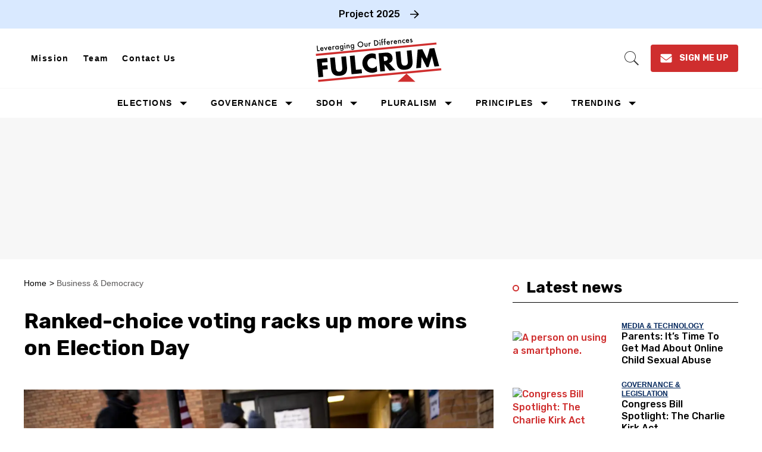

--- FILE ---
content_type: text/html; charset=utf-8
request_url: https://thefulcrum.us/ranked-choice-voting-elections
body_size: 136801
content:
<!DOCTYPE html><!-- Powered by RebelMouse. https://www.rebelmouse.com --><html lang="en"><head prefix="og: https://ogp.me/ns# article: https://ogp.me/ns/article#"><script type="application/ld+json">{"@context":"https://schema.org","@type":"BreadcrumbList","itemListElement":[{"@type":"ListItem","id":"https://thefulcrum.us/","item":"https://thefulcrum.us/","name":"Home","position":1},{"@type":"ListItem","id":"https://thefulcrum.us/business-democracy/","item":"https://thefulcrum.us/business-democracy/","name":"Business & Democracy","position":2}]}</script><script type="application/ld+json">{"@context":"https://schema.org","@type":"NewsArticle","author":{"@type":"Person","description":"David Meyers is the Executive Editor of The Fulcrum. Before launching The Fulcrum, David spent more than two decades at CQ Roll Call, a leading publisher of political news and information. During his time there, David served as managing editor of Roll Call (“the newspaper of Capitol Hill”) and as managing editor of member information and research, which included co-editing the definitive biographical directory of Congress, “Politics in America.” David went on to lead all of CQ Roll Call’s congressional research teams as vice president of research and content development before shifting to a revenue and strategy role as vice president of business operations for Roll Call, working with the advertising and editorial teams to develop new revenue models and expand the company’s events business. David lives in Fairfax, Va., with his wife, two daughters and rottweiler. A graduate of Tufts University, David is a past president of the Tufts University Alumni Association. He is also a past president of the Washington Press Club Foundation, which works to celebrate and advance the role of women and minorities in the media. David currently serves on the board of directors for Temple B’nai Shalom in Fairfax Station.","identifier":"19309677","image":{"@type":"ImageObject","url":"https://thefulcrum.us/media-library/eyJhbGciOiJIUzI1NiIsInR5cCI6IkpXVCJ9.eyJpbWFnZSI6Imh0dHBzOi8vYXNzZXRzLnJibC5tcy8yMjA3ODU5MS9vcmlnaW4uanBnIiwiZXhwaXJlc19hdCI6MTgxNDI5MDQ5Mn0.MUM0cWv3fkY4XqriGBUCF9_gqHiA-ac4qz6JmVPSdLQ/image.jpg?width=210"},"name":"David Meyers","url":"https://thefulcrum.us/u/davidmeyers"},"dateModified":"2021-11-04T17:19:31Z","datePublished":"2021-11-04T17:19:31Z","description":"It wasn't just candidates on the ballot across the country this week — in some places, the method for casting those votes was under consideration as well.","headline":"Ranked-choice voting racks up more wins on Election Day","image":[{"@type":"ImageObject","height":600,"url":"https://thefulcrum.us/media-library/vote-here-sign.jpg?id=27897857&width=1200&height=600&coordinates=0%2C992%2C0%2C346","width":1200},{"@type":"ImageObject","height":1200,"url":"https://thefulcrum.us/media-library/vote-here-sign.jpg?id=27897857&width=1200&height=1200&coordinates=2278%2C0%2C0%2C0","width":1200},{"@type":"ImageObject","height":1500,"url":"https://thefulcrum.us/media-library/vote-here-sign.jpg?id=27897857&width=2000&height=1500&coordinates=628%2C0%2C0%2C0","width":2000},{"@type":"ImageObject","height":700,"url":"https://thefulcrum.us/media-library/vote-here-sign.jpg?id=27897857&width=1245&height=700&coordinates=0%2C0%2C0%2C884","width":1245}],"keywords":["fairvote","representus","michigan","colorado","maine","new york city","new york","virginia","minnesota","ranked-choice voting"],"mainEntityOfPage":{"@id":"https://thefulcrum.us/ranked-choice-voting-elections","@type":"WebPage"},"publisher":{"@type":"Organization","logo":{"@type":"ImageObject","url":"https://thefulcrum.us/media-library/eyJhbGciOiJIUzI1NiIsInR5cCI6IkpXVCJ9.eyJpbWFnZSI6Imh0dHBzOi8vYXNzZXRzLnJibC5tcy82MDM4MTk3NS9vcmlnaW4ucG5nIiwiZXhwaXJlc19hdCI6MTc3Nzg0NDc1OX0.FUMFXM55KB2_OiwPaCOzoY0icd7NIfK81dUcT8iPYEY/image.png?width=210"},"name":"The Fulcrum"},"thumbnailUrl":"https://thefulcrum.us/media-library/vote-here-sign.jpg?id=27897857&amp;width=210","url":"https://thefulcrum.us/ranked-choice-voting-elections"}</script><meta charset="utf-8"/><link rel="preload" as="font" href="https://fonts.gstatic.com/s/rubik/v28/iJWZBXyIfDnIV5PNhY1KTN7Z-Yh-4I-FV0U1dYPFkZVO.woff2" type="font/woff2" crossorigin=""/><link rel="preload" as="font" href="https://fonts.gstatic.com/s/rubik/v28/iJWZBXyIfDnIV5PNhY1KTN7Z-Yh-NYiFV0U1dYPFkZVO.woff2" type="font/woff2" crossorigin=""/><meta name="robots" content="max-image-preview:large"/><link rel="preload" imagesrcset="https://thefulcrum.us/media-library/vote-here-sign.jpg?id=27897857&width=1245&height=700&quality=50&coordinates=0%2C0%2C0%2C884 3x, https://thefulcrum.us/media-library/vote-here-sign.jpg?id=27897857&width=1245&height=700&quality=50&coordinates=0%2C0%2C0%2C884 2x, https://thefulcrum.us/media-library/vote-here-sign.jpg?id=27897857&width=1245&height=700&quality=50&coordinates=0%2C0%2C0%2C884 1x" as="image" fetchpriority="high"/><link rel="canonical" href="https://thefulcrum.us/ranked-choice-voting-elections"/><meta property="fb:app_id" content="2792054287513019"/><meta name="twitter:site" content="@"/><meta name="twitter:site:id" content=""/><meta property="og:type" content="article"/><meta property="og:url" content="https://thefulcrum.us/ranked-choice-voting-elections"/><meta property="og:site_name" content="The Fulcrum"/><meta property="og:image" content="https://thefulcrum.us/media-library/vote-here-sign.jpg?id=27897857&width=1200&height=600&coordinates=0%2C992%2C0%2C346"/><meta property="og:image:width" content="1200"/><meta property="og:image:height" content="600"/><meta property="og:title" content="Ranked-choice voting racks up more wins on Election Day"/><meta property="og:description" content="It wasn&#39;t just candidates on the ballot across the country this week — in some places, the method for casting those votes was under consideration as well."/><meta name="description" content="Ranked-choice voting, the most popular alternative to traditional ballot-casting, was approved by voters in three cities Nov. 2: Ann Arbor, Mich., Broomfield, Colo., and Westbrook, Maine. In addition, numerous cities that had previously authorized a switch to RCV used it for the first time this week. And 32 cities made use of RCV on Election Day."/><meta name="keywords" content="fairvote, representus, michigan, colorado, maine, new york city, new york, virginia, minnesota, ranked-choice voting"/><meta property="article:publisher" content="296093157932840"/><meta name="referrer" content="always"/><meta name="twitter:card" content="summary_large_image"/><meta name="twitter:image" content="https://thefulcrum.us/media-library/vote-here-sign.jpg?id=27897857&width=1200&height=600&coordinates=0%2C992%2C0%2C346"/><link rel="preconnect" href="https://assets.rebelmouse.io/" crossorigin="anonymous"/><link rel="preconnect" href="https://user-stats.rbl.ms/" crossorigin="anonymous"/><link rel="preconnect" href="https://pages-stats.rbl.ms/" crossorigin="anonymous"/><!--link rel="preload" href="https://static.rbl.ms/static/fonts/fontawesome/fontawesome-mini.woff" as="font" type="font/woff2" crossorigin--><script class="rm-i-script">window.REBELMOUSE_BOOTSTRAP_DATA = {"isUserLoggedIn": false, "site": {"id": 19309670, "isCommunitySite": false}, "runner": {"id": 19309670}, "post": {"id": 2655495682, "sections": [0, 554671965], "shareUrl": "https%3A%2F%2Fthefulcrum.us%2Franked-choice-voting-elections", "status": 0, "tags": ["fairvote", "representus", "michigan", "colorado", "maine", "new york city", "new york", "virginia", "minnesota", "ranked-choice voting"]}, "path": "/ranked-choice-voting-elections", "pathParams": {"sections": "", "slug": "ranked-choice-voting-elections"}, "resourceId": "pp_2655495682", "fbId": "2792054287513019", "fbAppVersion": "v2.5", "clientGaId": "", "messageBusUri": "wss://messages.rebelmouse.io", "section": {"id": null}, "tag": {"slug": "ranked-choice-voting"}, "fullBootstrapUrl": "/res/bootstrap/data.js?site_id=19309670\u0026resource_id=pp_2655495682\u0026path_params=%7B%22sections%22%3A%22%22%2C%22slug%22%3A%22ranked-choice-voting-elections%22%7D\u0026override_device=desktop\u0026post_id=2655495682", "whitelabel_menu": {}, "useRiver": false, "engine": {"recaptchaSiteKey": null, "lazyLoadShortcodeImages": false, "backButtonGoToPage": true, "changeParticleUrlScroll": false, "countKeepReadingAsPageview": true, "defaultVideoPlayer": "", "theoPlayerLibraryLocation": "", "trackPageViewOnParticleUrlScroll": false, "webVitalsSampleRate": 100, "overrideDevicePixelRatio": null, "image_quality_level": 50, "sendEventsToCurrentDomain": false, "enableLoggedOutUserTracking": false, "useSmartLinks2": true}};
    </script><script class="rm-i-script">window.REBELMOUSE_BASE_ASSETS_URL = "https://thefulcrum.us/static/dist/social-ux/";
        window.REBELMOUSE_BASE_SSL_DOMAIN = "https://thefulcrum.us";
        window.REBELMOUSE_TASKS_QUEUE = [];
        window.REBELMOUSE_LOW_TASKS_QUEUE = [];
        window.REBELMOUSE_LOWEST_TASKS_QUEUE = [];
        window.REBELMOUSE_ACTIVE_TASKS_QUEUE = [];
        window.REBELMOUSE_STDLIB = {};
        window.RM_OVERRIDES = {};
        window.RM_AD_LOADER = [];
    </script><script src="https://thefulcrum.us/static/dist/social-ux/main.defdfeb3de149b091756.bundle.mjs" class="rm-i-script" type="module" async="async" data-js-app="true" data-src-host="https://thefulcrum.us" data-src-file="main.mjs"></script><script src="https://thefulcrum.us/static/dist/social-ux/main.f9564e78412a50587407.bundle.js" class="rm-i-script" nomodule="nomodule" defer="defer" data-js-app="true" data-src-host="https://thefulcrum.us" data-src-file="main.js"></script><script src="https://thefulcrum.us/static/dist/social-ux/runtime.ec7d535abbf345c23a18.bundle.mjs" class="rm-i-script" type="module" async="async" data-js-app="true" data-src-host="https://thefulcrum.us" data-src-file="runtime.mjs"></script><script src="https://thefulcrum.us/static/dist/social-ux/runtime.161f803e807f0534ed60.bundle.js" class="rm-i-script" nomodule="nomodule" defer="defer" data-js-app="true" data-src-host="https://thefulcrum.us" data-src-file="runtime.js"></script><!-- we collected enough need to fix it first before turn in back on--><!--script src="//cdn.ravenjs.com/3.16.0/raven.min.js" crossorigin="anonymous"></script--><!--script type="text/javascript">
        Raven.config('https://6b64f5cc8af542cbb920e0238864390a@sentry.io/147999').install();
    </script--><link rel="manifest" href="/manifest.json"/><meta name="theme-color" content="#647187"/><script class="rm-i-script">
        if ('serviceWorker' in navigator) {
          window.addEventListener('load', function() {
            navigator.serviceWorker.register('/sw.js').then(function(registration) {
              console.log('ServiceWorker registration successful with scope: ', registration.scope);
            }, function(err) {
              console.log('ServiceWorker registration failed: ', err);
            });
          });
        } else {
          console.log('ServiceWorker not enabled');
        }
    </script><script class="rm-i-script">
        // fallback error prone google tag setup
        var googletag = googletag || {};
        googletag.cmd = googletag.cmd || [];
    </script><meta http-equiv="X-UA-Compatible" content="IE=edge"/><link rel="alternate" type="application/rss+xml" title="The Fulcrum" href="/feeds/business-democracy.rss"/><meta name="viewport" content="width=device-width,initial-scale=1,minimum-scale=1.0"/><!-- TODO: move the default value from here --><title>Ranked-choice voting racks up more wins on Election Day - The Fulcrum</title><style class="rm-i-styles">
        {% raw %} article,aside,details,figcaption,figure,footer,header,hgroup,nav,section{display:block;}audio,canvas,video{display:inline-block;}audio:not([controls]){display:none;}[hidden]{display:none;}html{font-size:100%;-webkit-text-size-adjust:100%;-ms-text-size-adjust:100%;}body{margin:0;font-size:1em;line-height:1.4;}body,button,input,select,textarea{font-family:Tahoma,sans-serif;color:#5A5858;}::-moz-selection{background:#145A7C;color:#fff;text-shadow:none;}::selection{background:#145A7C;color:#fff;text-shadow:none;}:focus{outline:5px auto #2684b1;}a:hover,a:active{outline:0;}abbr[title]{border-bottom:1px dotted;}b,strong{font-weight:bold;}blockquote{margin:1em 40px;}dfn{font-style:italic;}hr{display:block;height:1px;border:0;border-top:1px solid #ccc;margin:1em 0;padding:0;}ins{background:#ff9;color:#000;text-decoration:none;}mark{background:#ff0;color:#000;font-style:italic;font-weight:bold;}pre,code,kbd,samp{font-family:monospace,serif;_font-family:'courier new',monospace;font-size:1em;}pre{white-space:pre;white-space:pre-wrap;word-wrap:break-word;}q{quotes:none;}q:before,q:after{content:"";content:none;}small{font-size:85%;}sub,sup{font-size:75%;line-height:0;position:relative;vertical-align:baseline;}sup{top:-0.5em;}sub{bottom:-0.25em;}ul,ol{margin:1em 0;padding:0 0 0 40px;}dd{margin:0 0 0 40px;}nav ul,nav ol{list-style:none;list-style-image:none;margin:0;padding:0;}img{border:0;-ms-interpolation-mode:bicubic;vertical-align:middle;}svg:not(:root){overflow:hidden;}figure{margin:0;}form{margin:0;}fieldset{border:0;margin:0;padding:0;}label{cursor:pointer;}legend{border:0;padding:0;}button,input{line-height:normal;}button,input[type="button"],input[type="reset"],input[type="submit"]{cursor:pointer;-webkit-appearance:button;}input[type="checkbox"],input[type="radio"]{box-sizing:border-box;padding:0;}input[type="search"]{-webkit-appearance:textfield;box-sizing:content-box;}input[type="search"]::-webkit-search-decoration{-webkit-appearance:none;}button::-moz-focus-inner,input::-moz-focus-inner{border:0;padding:0;}textarea{overflow:auto;vertical-align:top;resize:vertical;}input:invalid,textarea:invalid{background-color:#fccfcc;}table{border-collapse:collapse;border-spacing:0;}td{vertical-align:top;}.ir{display:block;border:0;text-indent:-999em;overflow:hidden;background-color:transparent;background-repeat:no-repeat;text-align:left;direction:ltr;}.ir br{display:none;}.hidden{display:none !important;visibility:hidden;}.visuallyhidden{border:0;clip:rect(0 0 0 0);height:1px;margin:-1px;overflow:hidden;padding:0;position:absolute;width:1px;}.visuallyhidden.focusable:active,.visuallyhidden.focusable:focus{clip:auto;height:auto;margin:0;overflow:visible;position:static;width:auto;}.invisible{visibility:hidden;}.clearfix:before,.clearfix:after{content:"";display:table;}.clearfix:after{clear:both;}.clearfix{zoom:1;}.zindex20{z-index:20;}.zindex30{z-index:30;}.zindex40{z-index:40;}.zindex50{z-index:50;}html{font-size:10px;font-family:Montserrat;line-height:1.4;color:#1f1f1f;font-weight:normal;}body,button,input,select,textarea{font-family:Montserrat;color:#1f1f1f;}.col,body{font-size:1.6rem;line-height:1.4;}a{color:#242424;text-decoration:none;}a:hover{color:#242424;text-decoration:none;}.with-primary-color{color:#242424;}.with-primary-color:hover{color:#242424;}.js-tab,.js-keep-reading,.js-toggle{cursor:pointer;}.noselect{-webkit-touch-callout:none;-webkit-user-select:none;-khtml-user-select:none;-moz-user-select:none;-ms-user-select:none;user-select:none;}.tabs__tab{display:inline-block;padding:10px;}.tabs__tab-content{display:none;}.tabs__tab-content.active{display:block;}button:focus,input[type="text"],input[type="email"]{outline:0;}audio,canvas,iframe,img,svg,video{vertical-align:middle;max-width:100%;}textarea{resize:vertical;}.main{background-color:#ffffff;position:relative;overflow:hidden;}.valign-wrapper{display:-webkit-flex;display:-ms-flexbox;display:flex;-webkit-align-items:center;-ms-flex-align:center;align-items:center;}.valign-wrapper .valign{display:block;}#notification{position:fixed;}.article-module__controls-placeholder{position:absolute;}.display-block{display:block;}.cover-all{position:absolute;width:100%;height:100%;}.full-width{width:100%;}.fa{font-family:FontAwesome,"fontawesome-mini" !important;}.fa.fa-instagram{font-size:1.15em;}.fa-googleplus:before{content:"\f0d5";}.post-partial,.overflow-visible{overflow:visible !important;}.attribute-data{margin:0 10px 10px 0;padding:5px 10px;background-color:#242424;color:white;border-radius:3px;margin-bottom:10px;display:inline-block;}.attribute-data[value=""]{display:none;}.badge{display:inline-block;overflow:hidden;}.badge-image{border-radius:100%;}.js-expandable.expanded .js-expand,.js-expandable:not(.expanded) .js-contract{display:none;}.js-scroll-trigger{display:block;width:100%;}.sticky-target:not(.legacy){position:fixed;opacity:0;top:0;will-change:transform;transform:translate3d(0px,0px,0px);}.sticky-target.legacy{position:relative;}.sticky-target.legacy.sticky-active{position:fixed;}.color-inherit:hover,.color-inherit{color:inherit;}.js-appear-on-expand{transition:all 350ms;height:0;overflow:hidden;opacity:0;}.content-container{display:none;}.expanded .content-container{display:block;}.expanded .js-appear-on-expand{opacity:1;height:auto;}.logged-out-user .js-appear-on-expand{height:0;opacity:0;}.h1,.h2{margin:0;padding:0;font-size:1em;font-weight:normal;}.lazyload-placeholder{display:none;position:absolute;text-align:center;background:rgba(0,0,0,0.1);top:0;bottom:0;left:0;right:0;}div[runner-lazy-loading] .lazyload-placeholder,iframe[runner-lazy-loading] + .lazyload-placeholder{display:block;}.abs-pos-center{position:absolute;top:0;bottom:0;left:0;right:0;margin:auto;}.relative{position:relative;}.runner-spinner{position:absolute;top:0;bottom:0;left:0;right:0;margin:auto;width:50px;}.runner-spinner:before{content:"";display:block;padding-top:100%;}.rm-non-critical-loaded .runner-spinner-circular{animation:rotate 2s linear infinite;height:100%;transform-origin:center center;width:100%;position:absolute;top:0;bottom:0;left:0;right:0;margin:auto;}.position-relative{position:relative;}.collection-button{display:inline-block;}.rm-non-critical-loaded .runner-spinner-path{stroke-dasharray:1,200;stroke-dashoffset:0;animation:dash 1.5s ease-in-out infinite,color 6s ease-in-out infinite;stroke-linecap:round;}.pagination-container .pagination-wrapper{display:flex;align-items:center;}.pagination-container .pagination-wrapper a{color:rgba(59,141,242,1);margin:0 5px;}@keyframes rotate{100%{transform:rotate(360deg);}}@keyframes dash{0%{stroke-dasharray:1,200;stroke-dashoffset:0;}50%{stroke-dasharray:89,200;stroke-dashoffset:-35px;}100%{stroke-dasharray:89,200;stroke-dashoffset:-124px;}}@keyframes color{100%,0%{stroke:rgba(255,255,255,1);}40%{stroke:rgba(255,255,255,0.6);}66%{stroke:rgba(255,255,255,0.9);}80%,90%{stroke:rgba(255,255,255,0.7);}}.js-section-loader-feature-container > .slick-list > .slick-track > .slick-slide:not(.slick-active){height:0;visibility:hidden;}.rebellt-item-media-container .instagram-media{margin-left:auto !important;margin-right:auto !important;}.js-hidden-panel{position:fixed;top:0;left:0;right:0;transition:all 300ms;z-index:10;}.js-hidden-panel.active{transform:translate3d(0,-100%,0);}.content{margin-left:auto;margin-right:auto;max-width:1100px;width:90%;}.ad-tag{text-align:center;}.ad-tag__inner{display:inline-block;}.content .ad-tag{margin-left:-5%;margin-right:-5%;}@media (min-width:768px){.content .ad-tag{margin-left:auto;margin-right:auto;}}.user-prefs{display:none;}.no-mb:not(:last-child){margin-bottom:0;}.no-mt:not(:first-child){margin-top:0;}.sm-mt-0:not(:empty):before,.sm-mt-1:not(:empty):before,.sm-mt-2:not(:empty):before,.sm-mb-0:not(:empty):after,.sm-mb-1:not(:empty):after,.sm-mb-2:not(:empty):after,.md-mt-0:not(:empty):before,.md-mt-1:not(:empty):before,.md-mt-2:not(:empty):before,.md-mb-0:not(:empty):after,.md-mb-1:not(:empty):after,.md-mb-2:not(:empty):after,.lg-mt-0:not(:empty):before,.lg-mt-1:not(:empty):before,.lg-mt-2:not(:empty):before,.lg-mb-0:not(:empty):after,.lg-mb-1:not(:empty):after,.lg-mb-2:not(:empty):after{content:'';display:block;overflow:hidden;}.sm-mt-0:not(:empty):before{margin-bottom:0;}.sm-mt-0 > *{margin-top:0;}.sm-mt-1:not(:empty):before{margin-bottom:-10px;}.sm-mt-1 > *{margin-top:10px;}.sm-mt-2:not(:empty):before{margin-bottom:-20px;}.sm-mt-2 > *{margin-top:20px;}.sm-mb-0:not(:empty):after{margin-top:0;}.sm-mb-0 > *{margin-bottom:0;}.sm-mb-1:not(:empty):after{margin-top:-10px;}.sm-mb-1 > *{margin-bottom:10px;}.sm-mb-2:not(:empty):after{margin-top:-20px;}.sm-mb-2 > *{margin-bottom:20px;}@media (min-width:768px){.md-mt-0:not(:empty):before{margin-bottom:0;}.md-mt-0 > *{margin-top:0;}.md-mt-1:not(:empty):before{margin-bottom:-10px;}.md-mt-1 > *{margin-top:10px;}.md-mt-2:not(:empty):before{margin-bottom:-20px;}.md-mt-2 > *{margin-top:20px;}.md-mb-0:not(:empty):after{margin-top:0;}.md-mb-0 > *{margin-bottom:0;}.md-mb-1:not(:empty):after{margin-top:-10px;}.md-mb-1 > *{margin-bottom:10px;}.md-mb-2:not(:empty):after{margin-top:-20px;}.md-mb-2 > *{margin-bottom:20px;}}@media (min-width:1024px){.lg-mt-0:not(:empty):before{margin-bottom:0;}.lg-mt-0 > *{margin-top:0;}.lg-mt-1:not(:empty):before{margin-bottom:-10px;}.lg-mt-1 > *{margin-top:10px;}.lg-mt-2:not(:empty):before{margin-bottom:-20px;}.lg-mt-2 > *{margin-top:20px;}.lg-mb-0:not(:empty):after{margin-top:0;}.lg-mb-0 > *{margin-bottom:0;}.lg-mb-1:not(:empty):after{margin-top:-10px;}.lg-mb-1 > *{margin-bottom:10px;}.lg-mb-2:not(:empty):after{margin-top:-20px;}.lg-mb-2 > *{margin-bottom:20px;}}.sm-cp-0{padding:0;}.sm-cp-1{padding:10px;}.sm-cp-2{padding:20px;}@media (min-width:768px){.md-cp-0{padding:0;}.md-cp-1{padding:10px;}.md-cp-2{padding:20px;}}@media (min-width:1024px){.lg-cp-0{padding:0;}.lg-cp-1{padding:10px;}.lg-cp-2{padding:20px;}}.mb-2 > *{margin-bottom:20px;}.mb-2 > :last-child{margin-bottom:0;}.v-sep > *{margin-bottom:20px;}@media (min-width:768px){.v-sep > *{margin-bottom:40px;}}.v-sep > *:last-child{margin-bottom:0;}@media only screen and (max-width:767px){.hide-mobile{display:none !important;}}@media only screen and (max-width:1023px){.hide-tablet-and-mobile{display:none !important;}}@media only screen and (min-width:768px){.hide-tablet-and-desktop{display:none !important;}}@media only screen and (min-width:768px) and (max-width:1023px){.hide-tablet{display:none !important;}}@media only screen and (min-width:1024px){.hide-desktop{display:none !important;}}.row.px10{margin-left:-10px;margin-right:-10px;}.row.px10 > .col{padding-left:10px;padding-right:10px;}.row.px20{margin-left:-20px;margin-right:-20px;}.row.px20 > .col{padding-left:20px;padding-right:20px;}.row{margin-left:auto;margin-right:auto;overflow:hidden;}.row:after{content:'';display:table;clear:both;}.row:not(:empty){margin-bottom:-20px;}.col{margin-bottom:20px;}@media (min-width:768px){.col{margin-bottom:40px;}.row:not(:empty){margin-bottom:-40px;}}.row .col{float:left;box-sizing:border-box;}.row .col.pull-right{float:right;}.row .col.s1{width:8.3333333333%;}.row .col.s2{width:16.6666666667%;}.row .col.s3{width:25%;}.row .col.s4{width:33.3333333333%;}.row .col.s5{width:41.6666666667%;}.row .col.s6{width:50%;}.row .col.s7{width:58.3333333333%;}.row .col.s8{width:66.6666666667%;}.row .col.s9{width:75%;}.row .col.s10{width:83.3333333333%;}.row .col.s11{width:91.6666666667%;}.row .col.s12{width:100%;}@media only screen and (min-width:768px){.row .col.m1{width:8.3333333333%;}.row .col.m2{width:16.6666666667%;}.row .col.m3{width:25%;}.row .col.m4{width:33.3333333333%;}.row .col.m5{width:41.6666666667%;}.row .col.m6{width:50%;}.row .col.m7{width:58.3333333333%;}.row .col.m8{width:66.6666666667%;}.row .col.m9{width:75%;}.row .col.m10{width:83.3333333333%;}.row .col.m11{width:91.6666666667%;}.row .col.m12{width:100%;}}@media only screen and (min-width:1024px){.row .col.l1{width:8.3333333333%;}.row .col.l2{width:16.6666666667%;}.row .col.l3{width:25%;}.row .col.l4{width:33.3333333333%;}.row .col.l5{width:41.6666666667%;}.row .col.l6{width:50%;}.row .col.l7{width:58.3333333333%;}.row .col.l8{width:66.6666666667%;}.row .col.l9{width:75%;}.row .col.l10{width:83.3333333333%;}.row .col.l11{width:91.6666666667%;}.row .col.l12{width:100%;}}.widget{position:relative;box-sizing:border-box;}.widget:hover .widget__headline a{color:#242424;}.widget__headline{font-family:Montserrat;color:#1f1f1f;cursor:pointer;}.widget__headline-text{font-family:inherit;color:inherit;word-break:break-word;}.widget__section-text{display:block;}.image,.widget__image{background-position:center;background-repeat:no-repeat;background-size:cover;display:block;z-index:0;}.widget__play{position:absolute;width:100%;height:100%;text-align:center;}.rm-widget-image-holder{position:relative;}.rm-video-holder{position:absolute;width:100%;height:100%;top:0;left:0;}.rm-zindex-hidden{display:none;z-index:-1;}.rm-widget-image-holder .widget__play{top:0;left:0;}.image.no-image{background-color:#e4e4e4;}.widget__video{position:relative;}.widget__video .rm-scrop-spacer{padding-bottom:56.25%;}.widget__video.rm-video-tiktok{max-width:605px;}.widget__video video,.widget__video iframe{position:absolute;top:0;left:0;height:100%;}.widget__product-vendor{font-size:1.5em;line-height:1.5;margin:25px 0;}.widget__product-buy-link{margin:15px 0;}.widget__product-buy-link-btn{background-color:#000;color:#fff;display:inline-block;font-size:1.6rem;line-height:1em;padding:1.25rem;font-weight:700;}.widget__product-buy-btn:hover{color:#fff;}.widget__product-price{font-size:1.5em;line-height:1.5;margin:25px 0;}.widget__product-compare-at-price{text-decoration:line-through;}.rebellt-item.is--mobile,.rebellt-item.is--tablet{margin-bottom:0.85em;}.rebellt-item.show_columns_on_mobile.col2,.rebellt-item.show_columns_on_mobile.col3{display:inline-block;vertical-align:top;}.rebellt-item.show_columns_on_mobile.col2{width:48%;}.rebellt-item.show_columns_on_mobile.col3{width:32%;}@media only screen and (min-width:768px){.rebellt-item.col2:not(.show_columns_on_mobile),.rebellt-item.col3:not(.show_columns_on_mobile){display:inline-block;vertical-align:top;}.rebellt-item.col2:not(.show_columns_on_mobile){width:48%;}.rebellt-item.col3:not(.show_columns_on_mobile){width:32%;}}.rebellt-item.parallax{background-size:cover;background-attachment:fixed;position:relative;left:calc(-50vw + 50%);width:100vw;min-height:100vh;padding:0 20%;box-sizing:border-box;max-width:inherit;text-align:center;z-index:3;}.rebellt-item.parallax.is--mobile{background-position:center;margin-bottom:0;padding:0 15%;}.rebellt-item.parallax.has-description:before,.rebellt-item.parallax.has-description:after{content:"";display:block;padding-bottom:100%;}.rebellt-item.parallax.has-description.is--mobile:before,.rebellt-item.parallax.has-description.is--mobile:after{padding-bottom:90vh;}.rebellt-item.parallax h3,.rebellt-item.parallax p{color:white;text-shadow:1px 0 #000;}.rebellt-item.parallax.is--mobile p{font-size:18px;font-weight:400;}.rebellt-ecommerce h3{font-size:1.8em;margin-bottom:15px;}.rebellt-ecommerce--vendor{font-size:1.5em;line-height:1.5;margin:25px 0;}.rebellt-ecommerce--price{font-size:1.5em;line-height:1.5;margin:25px 0;}.rebellt-ecommerce--compare-at-price{text-decoration:line-through;}.rebellt-ecommerce--buy{margin:15px 0;}.rebellt-ecommerce--btn{background-color:#000;color:#fff;display:inline-block;font-size:1.6rem;line-height:1em;padding:1.25rem;font-weight:700;}.rebellt-ecommerce--btn:hover{color:#fff;}.rebelbar.skin-simple{height:50px;line-height:50px;color:#1f1f1f;font-size:1.2rem;border-left:none;border-right:none;background-color:#fff;}.rebelbar.skin-simple .rebelbar__inner{position:relative;height:100%;margin:0 auto;padding:0 20px;max-width:1300px;}.rebelbar.skin-simple .logo{float:left;}.rebelbar.skin-simple .logo__image{max-height:50px;max-width:190px;}.rebelbar--fake.skin-simple{position:relative;border-color:#fff;}.rebelbar--fixed.skin-simple{position:absolute;width:100%;z-index:3;}.with-fixed-header .rebelbar--fixed.skin-simple{position:fixed;top:0;}.rebelbar.skin-simple .rebelbar__menu-toggle{position:relative;cursor:pointer;float:left;text-align:center;font-size:0;width:50px;margin-left:-15px;height:100%;color:#1f1f1f;}.rebelbar.skin-simple i{vertical-align:middle;display:inline-block;font-size:20px;}.rebelbar.skin-simple .rebelbar__menu-toggle:hover{color:#242424;}.rebelbar.skin-simple .rebelbar__section-links{display:none;padding:0 100px 0 40px;overflow:hidden;height:100%;}.rebelbar.skin-simple .rebelbar__section-list{margin:0 -15px;height:100%;}.rebelbar.skin-simple .rebelbar__section-links li{display:inline-block;padding:0 15px;text-align:left;}.rebelbar.skin-simple .rebelbar__section-link{color:#1f1f1f;display:block;font-size:1.8rem;font-weight:400;text-decoration:none;}.rebelbar.skin-simple .rebelbar__section-link:hover{color:#242424;}.rebelbar.skin-simple .rebelbar__sharebar.sharebar{display:none;}.rebelbar.skin-simple .rebelbar__section-list.js--active .rebelbar__more-sections-button{visibility:visible;}.rebelbar.skin-simple .rebelbar__more-sections-button{cursor:pointer;visibility:hidden;}.rebelbar.skin-simple #rebelbar__more-sections{visibility:hidden;position:fixed;line-height:70px;left:0;width:100%;background-color:#1f1f1f;}.rebelbar.skin-simple #rebelbar__more-sections a{color:white;}.rebelbar.skin-simple #rebelbar__more-sections.opened{visibility:visible;}@media only screen and (min-width:768px){.rebelbar.skin-simple .rebelbar__menu-toggle{margin-right:15px;}.rebelbar.skin-simple{height:100px;line-height:100px;font-weight:700;}.rebelbar.skin-simple .logo__image{max-width:350px;max-height:100px;}.rebelbar.skin-simple .rebelbar__inner{padding:0 40px;}.rebelbar.skin-simple .rebelbar__sharebar.sharebar{float:left;margin-top:20px;margin-bottom:20px;padding-left:40px;}}@media (min-width:960px){.rebelbar.skin-simple .rebelbar__section-links{display:block;}.with-floating-shares .rebelbar.skin-simple .search-form{display:none;}.with-floating-shares .rebelbar.skin-simple .rebelbar__sharebar.sharebar{display:block;}.with-floating-shares .rebelbar.skin-simple .rebelbar__section-links{display:none;}}.menu-global{display:none;width:100%;position:fixed;z-index:3;color:white;background-color:#1a1a1a;height:100%;font-size:1.8rem;overflow-y:auto;overflow-x:hidden;line-height:1.6em;}@media (min-width:768px){.menu-global{display:block;max-width:320px;top:0;-webkit-transform:translate(-320px,0);transform:translate(-320px,0);transform:translate3d(-320px,0,0);}.menu-global,.all-content-wrapper{transition:transform .2s cubic-bezier(.2,.3,.25,.9);}}.menu-overlay{position:fixed;top:-100%;left:0;height:0;width:100%;cursor:pointer;visibility:hidden;opacity:0;transition:opacity 200ms;}.menu-opened .menu-overlay{visibility:visible;height:100%;z-index:1;opacity:1;top:0;}@media only screen and (min-width:768px){.menu-opened .menu-overlay{z-index:10;background:rgba(255,255,255,.6);}}@media (min-width:960px){.logged-out-user .rebelbar.skin-simple .menu-overlay{display:none;}}@media (min-width:600px){.rm-resized-container-5{width:5%;}.rm-resized-container-10{width:10%;}.rm-resized-container-15{width:15%;}.rm-resized-container-20{width:20%;}.rm-resized-container-25{width:25%;}.rm-resized-container-30{width:30%;}.rm-resized-container-35{width:35%;}.rm-resized-container-40{width:40%;}.rm-resized-container-45{width:45%;}.rm-resized-container-50{width:50%;}.rm-resized-container-55{width:55%;}.rm-resized-container-60{width:60%;}.rm-resized-container-65{width:65%;}.rm-resized-container-70{width:70%;}.rm-resized-container-75{width:75%;}.rm-resized-container-80{width:80%;}.rm-resized-container-85{width:85%;}.rm-resized-container-90{width:90%;}.rm-resized-container-95{width:95%;}.rm-resized-container-100{width:100%;}}.rm-embed-container{position:relative;}.rm-embed-container.rm-embed-instagram{max-width:540px;}.rm-embed-container.rm-embed-tiktok{max-width:572px;min-height:721px;}.rm-embed-container.rm-embed-tiktok blockquote,.rm-embed-twitter blockquote{all:revert;}.rm-embed-container.rm-embed-tiktok blockquote{margin-left:0;margin-right:0;position:relative;}.rm-embed-container.rm-embed-tiktok blockquote,.rm-embed-container.rm-embed-tiktok blockquote > iframe,.rm-embed-container.rm-embed-tiktok blockquote > section{width:100%;min-height:721px;display:block;}.rm-embed-container.rm-embed-tiktok blockquote > section{position:absolute;top:0;left:0;right:0;bottom:0;display:flex;align-items:center;justify-content:center;flex-direction:column;text-align:center;}.rm-embed-container.rm-embed-tiktok blockquote > section:before{content:"";display:block;width:100%;height:300px;border-radius:8px;}.rm-embed-container > .rm-embed,.rm-embed-container > .rm-embed-holder{position:absolute;top:0;left:0;}.rm-embed-holder{display:block;height:100%;width:100%;display:flex;align-items:center;}.rm-embed-container > .rm-embed-spacer{display:block;}.rm-embed-twitter{max-width:550px;margin-top:10px;margin-bottom:10px;}.rm-embed-twitter blockquote{position:relative;height:100%;width:100%;flex-direction:column;display:flex;align-items:center;justify-content:center;flex-direction:column;text-align:center;}.rm-embed-twitter:not(.rm-off) .twitter-tweet{margin:0 !important;}.logo__image,.image-element__img,.rm-lazyloadable-image{max-width:100%;height:auto;}.logo__image,.image-element__img{width:auto;}@media (max-width:768px){.rm-embed-spacer.rm-embed-spacer-desktop{display:none;}}@media (min-width:768px){.rm-embed-spacer.rm-embed-spacer-mobile{display:none;}}.sharebar{margin:0 -4px;padding:0;font-size:0;line-height:0;}.sharebar a{color:#fff;}.sharebar a:hover{text-decoration:none;color:#fff;}.sharebar .share,.sharebar .share-plus{display:inline-block;margin:0 4px;font-size:14px;font-weight:400;padding:0 10px;width:20px;min-width:20px;height:40px;line-height:38px;text-align:center;vertical-align:middle;border-radius:2px;}.sharebar .share-plus i,.sharebar .share i{display:inline-block;vertical-align:middle;}.sharebar .hide-button{display:none;}.sharebar.enable-panel .hide-button{display:inline-block;}.sharebar.enable-panel .share-plus{display:none;}.sharebar.with-first-button-caption:not(.enable-panel) .share:first-child{width:68px;}.sharebar.with-first-button-caption:not(.enable-panel) .share:first-child:after{content:'Share';padding-left:5px;vertical-align:middle;}.sharebar--fixed{display:none;position:fixed;bottom:0;z-index:1;text-align:center;width:100%;left:0;margin:20px auto;}.with-floating-shares .sharebar--fixed{display:block;}.sharebar.fly_shared:not(.enable-panel) .share:nth-child(5){display:none;}.share-media-panel .share-media-panel-pinit{position:absolute;right:0;bottom:0;background-color:transparent;}.share-media-panel-pinit_share{background-image:url('/static/img/whitelabel/runner/spritesheets/pin-it-sprite.png');background-color:#BD081C;background-position:-1px -17px;border-radius:4px;float:right;height:34px;margin:7px;width:60px;background-size:194px auto;}.share-media-panel-pinit_share:hover{opacity:.9;}@media (min-width:768px){.sharebar .share-plus .fa,.sharebar .share .fa{font-size:22px;}.sharebar .share,.sharebar .share-plus{padding:0 15px;width:30px;min-width:30px;height:60px;line-height:60px;margin:0 4px;font-size:16px;}.sharebar.with-first-button-caption:not(.enable-panel) .share:first-child{width:180px;}.sharebar.with-first-button-caption:not(.enable-panel) .share:first-child:after{content:'Share this story';padding-left:10px;vertical-align:middle;text-transform:uppercase;}.share-media-panel-pinit_share{background-position:-60px -23px;height:45px;margin:10px;width:80px;}}.action-btn{display:block;font-size:1.6rem;color:#242424;cursor:pointer;border:2px solid #242424;border-color:#242424;border-radius:2px;line-height:1em;padding:1.6rem;font-weight:700;text-align:center;}.action-btn:hover{color:#242424;border:2px solid #242424;border-color:#242424;}.section-headline__text{font-size:3rem;font-weight:700;line-height:1;}.section-headline__text{color:#1f1f1f;}@media (min-width:768px){.section-headline__text{font-size:3.6rem;}.content__main .section-headline__text{margin-top:-.3rem;margin-bottom:2rem;}}.module-headline__text{font-size:3rem;font-weight:700;color:#242424;}@media (min-width:768px){.module-headline__text{font-size:3.6rem;}}.search-form{position:absolute;top:0;right:20px;z-index:1;}.search-form__text-input{display:none;height:42px;font-size:1.3rem;background-color:#f4f4f4;border:none;color:#8f8f8f;text-indent:10px;padding:0;width:220px;position:absolute;right:-10px;top:0;bottom:0;margin:auto;}.search-form .search-form__submit{display:none;position:relative;border:none;bottom:2px;background-color:transparent;}.search-form__text-input:focus,.search-form__submit:focus{border:0 none;-webkit-box-shadow:none;-moz-box-shadow:none;box-shadow:none;outline:0 none;}.show-search .search-form__close{position:absolute;display:block;top:0;bottom:0;margin:auto;height:1rem;right:-28px;}.search-form__open{vertical-align:middle;bottom:2px;display:inline-block;position:relative;color:#1f1f1f;font-size:1.9rem;}.show-search .search-form__text-input{display:block;}.show-search .search-form__submit{display:inline-block;vertical-align:middle;padding:0;color:#1f1f1f;font-size:1.9rem;}.search-form__close,.show-search .search-form__open{display:none;}.quick-search{display:block;border-bottom:1px solid #d2d2d2;padding:24px 0 28px;margin-bottom:20px;position:relative;}.quick-search__submit{background-color:transparent;border:0;padding:0;margin:0;position:absolute;zoom:.75;color:#000;}.quick-search__input{background-color:transparent;border:0;padding:0;font-size:1.5rem;font-weight:700;line-height:3em;padding-left:40px;width:100%;box-sizing:border-box;}@media (min-width:768px){.search-form{right:40px;}.quick-search{margin-bottom:40px;padding:0 0 20px;}.quick-search__submit{zoom:1;}.quick-search__input{line-height:2.2em;padding-left:60px;}}.search-widget{position:relative;}.search-widget__input,.search-widget__submit{border:none;padding:0;margin:0;color:#1f1f1f;background:transparent;font-size:inherit;line-height:inherit;}.social-links__link{display:inline-block;padding:12px;line-height:0;width:25px;height:25px;border-radius:50%;margin:0 6px;font-size:1.5em;text-align:center;position:relative;vertical-align:middle;color:white;}.social-links__link:hover{color:white;}.social-links__link > span{position:absolute;top:0;left:0;right:0;bottom:0;margin:auto;height:1em;}.article__body{font-family:Montserrat;}.body-description .horizontal-rule{border-top:2px solid #eee;}.article-content blockquote{border-left:5px solid #242424;border-left-color:#242424;color:#656565;padding:0 0 0 25px;margin:1em 0 1em 25px;}.article__splash-custom{position:relative;}.body hr{display:none;}.article-content .media-caption{color:#9a9a9a;font-size:1.4rem;line-height:2;}.giphy-image{margin-bottom:0;}.article-body a{word-wrap:break-word;}.article-content .giphy-image__credits-wrapper{margin:0;}.article-content .giphy-image__credits{color:#000;font-size:1rem;}.article-content .image-media,.article-content .giphy-image .media-photo-credit{display:block;}.tags{color:#242424;margin:0 -5px;}.tags__item{margin:5px;display:inline-block;}.tags .tags__item{line-height:1;}.slideshow .carousel-control{overflow:hidden;}.shortcode-media .media-caption,.shortcode-media .media-photo-credit{display:block;}@media (min-width:768px){.tags{margin:0 -10px;}.tags__item{margin:10px;}.article-content__comments-wrapper{border-bottom:1px solid #d2d2d2;margin-bottom:20px;padding-bottom:40px;}}.subscription-widget{background:#242424;padding:30px;}.subscription-widget .module-headline__text{text-align:center;font-size:2rem;font-weight:400;color:#fff;}.subscription-widget .social-links{margin-left:-10px;margin-right:-10px;text-align:center;font-size:0;}.subscription-widget .social-links__link{display:inline-block;vertical-align:middle;width:39px;height:39px;color:#fff;box-sizing:border-box;border-radius:50%;font-size:20px;margin:0 5px;line-height:35px;background:transparent;border:2px solid #fff;border-color:#fff;}.subscription-widget .social-links__link:hover{color:#242424;border-color:#242424;background:transparent;}.subscription-widget .social-links__link .fa-instagram{margin:5px 0 0 1px;}.subscription-widget__site-links{margin:30px -5px;text-align:center;font-size:.8em;}.subscription-widget__site-link{padding:0 5px;color:inherit;}.newsletter-element__form{text-align:center;position:relative;max-width:500px;margin-left:auto;margin-right:auto;}.newsletter-element__submit,.newsletter-element__input{border:0;padding:10px;font-size:1.6rem;font-weight:500;height:40px;line-height:20px;margin:0;}.newsletter-element__submit{background:#242424;color:#fff;position:absolute;top:0;right:0;}.newsletter-element__submit:hover{opacity:.9;}.newsletter-element__input{background:#f4f4f4;width:100%;color:#8f8f8f;padding-right:96px;box-sizing:border-box;}.gdpr-cookie-wrapper{position:relative;left:0;right:0;padding:.5em;box-sizing:border-box;}.gdpr-cookie-controls{text-align:right;}.runner-authors-list{margin-top:0;margin-bottom:0;padding-left:0;list-style-type:none;}.runner-authors-author-wrapper{display:flex;flex-direction:row;flex-wrap:nowrap;justify-content:flex-start;align-items:stretch;align-content:stretch;}.runner-authors-avatar-thumb{display:inline-block;border-radius:100%;width:55px;height:55px;background-repeat:no-repeat;background-position:center;background-size:cover;overflow:hidden;}.runner-authors-avatar-thumb img{width:100%;height:100%;display:block;object-fit:cover;border-radius:100%;}.runner-authors-avatar-fallback{display:flex;align-items:center;justify-content:center;width:100%;height:100%;font-size:12px;line-height:1.1;text-align:center;padding:4px;background:#e0e0e0;color:#555;font-weight:600;text-transform:uppercase;border-radius:100%;overflow:hidden;}.runner-authors-author-info{width:calc(100% - 55px);}.runner-author-name-container{padding:0 6px;}.rm-breadcrumb__list{margin:0;padding:0;}.rm-breadcrumb__item{list-style-type:none;display:inline;}.rm-breadcrumb__item:last-child .rm-breadcrumb__separator{display:none;}.rm-breadcrumb__item:last-child .rm-breadcrumb__link,.rm-breadcrumb__link.disabled{pointer-events:none;color:inherit;}.social-tab-i .share-fb:after,.social-tab-i .share-tw:after{content:none;}.share-buttons .social-tab-i a{margin-right:0;}.share-buttons .social-tab-i li{line-height:1px;float:left;}.share-buttons .social-tab-i ul{margin:0;padding:0;list-style:none;}.share-tab-img{max-width:100%;padding:0;margin:0;position:relative;overflow:hidden;display:inline-block;}.share-buttons .social-tab-i{position:absolute;bottom:0;right:0;margin:0;padding:0;z-index:1;list-style-type:none;}.close-share-mobile,.show-share-mobile{background-color:rgba(0,0,0,.75);}.share-buttons .social-tab-i.show-mobile-share-bar .close-share-mobile,.share-buttons .social-tab-i .show-share-mobile,.share-buttons .social-tab-i .share{width:30px;height:30px;line-height:27px;padding:0;text-align:center;display:inline-block;vertical-align:middle;}.share-buttons .social-tab-i.show-mobile-share-bar .show-share-mobile,.share-buttons .social-tab-i .close-share-mobile{display:none;}.share-buttons .social-tab-i .icons-share{vertical-align:middle;display:inline-block;font:normal normal normal 14px/1 FontAwesome;color:white;}.social-tab-i .icons-share.fb:before{content:'\f09a';}.social-tab-i .icons-share.tw:before{content:'\f099';}.social-tab-i .icons-share.pt:before{content:'\f231';}.social-tab-i .icons-share.tl:before{content:'\f173';}.social-tab-i .icons-share.em:before{content:'\f0e0';}.social-tab-i .icons-share.sprite-shares-close:before{content:'\f00d';}.social-tab-i .icons-share.sprite-shares-share:before{content:'\f1e0';}@media only screen and (max-width:768px){.share-tab-img .social-tab-i{display:block;}.share-buttons .social-tab-i .share{display:none;}.share-buttons .social-tab-i.show-mobile-share-bar .share{display:block;}.social-tab-i li{float:left;}}@media only screen and (min-width:769px){.social-tab-i .close-share-mobile,.social-tab-i .show-share-mobile{display:none !important;}.share-tab-img .social-tab-i{display:none;}.share-tab-img:hover .social-tab-i{display:block;}.share-buttons .social-tab-i .share{width:51px;height:51px;line-height:47px;}.share-buttons .social-tab-i{margin:5px 0 0 5px;top:0;left:0;bottom:auto;right:auto;display:none;}.share-buttons .social-tab-i .share{display:block;}}.accesibility-hidden{border:0;clip:rect(1px 1px 1px 1px);clip:rect(1px,1px,1px,1px);height:1px;margin:-1px;overflow:hidden;padding:0;position:absolute;width:1px;background:#000;color:#fff;}body:not(.rm-non-critical-loaded) .follow-button{display:none;}.posts-custom .posts-wrapper:after{content:"";display:block;margin-bottom:-20px;}.posts-custom .widget{margin-bottom:20px;width:100%;}.posts-custom .widget__headline,.posts-custom .social-date{display:block;}.posts-custom .social-date{color:#a4a2a0;font-size:1.4rem;}.posts-custom[data-attr-layout_headline] .widget{vertical-align:top;}.posts-custom[data-attr-layout_headline="top"] .widget{vertical-align:bottom;}.posts-custom .posts-wrapper{margin-left:0;margin-right:0;font-size:0;line-height:0;}.posts-custom .widget{display:inline-block;}.posts-custom article{margin:0;box-sizing:border-box;font-size:1.6rem;line-height:1.4;}.posts-custom[data-attr-layout_columns="2"] article,.posts-custom[data-attr-layout_columns="3"] article,.posts-custom[data-attr-layout_columns="4"] article{margin:0 10px;}.posts-custom[data-attr-layout_columns="2"] .posts-wrapper,.posts-custom[data-attr-layout_columns="3"] .posts-wrapper,.posts-custom[data-attr-layout_columns="4"] .posts-wrapper{margin-left:-10px;margin-right:-10px;}@media (min-width:768px){.posts-custom[data-attr-layout_columns="2"] .widget{width:50%;}.posts-custom[data-attr-layout_columns="3"] .widget{width:33.3333%;}.posts-custom[data-attr-layout_columns="4"] .widget{width:25%;}}.posts-custom .widget__headline{font-size:1em;font-weight:700;word-wrap:break-word;}.posts-custom .widget__section{display:block;}.posts-custom .widget__head{position:relative;}.posts-custom .widget__head .widget__body{position:absolute;padding:5%;bottom:0;left:0;box-sizing:border-box;width:100%;background:rgba(0,0,0,0.4);background:linear-gradient(transparent 5%,rgba(0,0,0,0.5));}.posts-custom .widget__head .social-author__name,.posts-custom .widget__head .main-author__name,.posts-custom .widget__head .social-author__social-name,.posts-custom .widget__head .main-author__social-name,.posts-custom .widget__head .widget__headline,.posts-custom .widget__head .widget__subheadline{color:white;}.posts-custom .widget__subheadline *{display:inline;}.posts-custom .main-author__avatar,.posts-custom .social-author__avatar{float:left;border-radius:50%;margin-right:8px;height:30px;width:30px;min-width:30px;overflow:hidden;position:relative;}.posts-custom .main-author__name,.posts-custom .social-author__name{color:#1f1f1f;font-size:1.4rem;font-weight:700;line-height:1.4;display:inline;overflow:hidden;text-overflow:ellipsis;white-space:nowrap;position:relative;}.posts-custom .main-author__social-name,.posts-custom .social-author__social-name{color:#757575;display:block;font-size:1.2rem;line-height:0.8em;}.posts-custom .main-author__name:hover,.posts-custom .social-author__name:hover,.posts-custom .main-author__social-name:hover,.posts-custom .social-author__social-name:hover{color:#242424;}.posts-custom[data-attr-layout_carousel] .posts-wrapper:after{margin-bottom:0 !important;}.posts-custom[data-attr-layout_carousel] .widget{margin-bottom:0 !important;}.posts-custom[data-attr-layout_carousel][data-attr-layout_columns="1"] .posts-wrapper:not(.slick-initialized) .widget:not(:first-child),.posts-custom[data-attr-layout_carousel]:not([data-attr-layout_columns="1"]) .posts-wrapper:not(.slick-initialized){display:none !important;}.posts-custom .slick-arrow{position:absolute;top:0;bottom:0;width:7%;max-width:60px;min-width:45px;min-height:60px;height:15%;color:white;border:0;margin:auto 10px;background:#242424;z-index:1;cursor:pointer;font-size:1.6rem;line-height:1;opacity:0.9;}.posts-custom .slick-prev{left:0;}.posts-custom .slick-next{right:0;}.posts-custom .slick-arrow:before{position:absolute;left:0;right:0;width:13px;bottom:0;top:0;margin:auto;height:16px;}.posts-custom .slick-arrow:hover{background:#242424;opacity:1;}.posts-custom .slick-dots{display:block;padding:10px;box-sizing:border-box;text-align:center;margin:0 -5px;}.posts-custom .slick-dots li{display:inline-block;margin:0 5px;}.posts-custom .slick-dots button{font-size:0;width:10px;height:10px;display:inline-block;line-height:0;border:0;background:#242424;border-radius:7px;padding:0;margin:0;vertical-align:middle;outline:none;}.posts-custom .slick-dots .slick-active button,.posts-custom .slick-dots button:hover{background:#242424;}.posts-custom hr{display:none;}.posts-custom{font-family:Montserrat;}.posts-custom blockquote{border-left:5px solid #242424;border-left-color:#242424;color:#656565;padding:0 0 0 25px;margin:1em 0 1em 25px;}.posts-custom .media-caption{color:#9a9a9a;font-size:1.4rem;line-height:2;}.posts-custom a{word-wrap:break-word;}.posts-custom .giphy-image__credits-wrapper{margin:0;}.posts-custom .giphy-image__credits{color:#000;font-size:1rem;}.posts-custom .body .image-media,.posts-custom .body .giphy-image .media-photo-credit{display:block;}.posts-custom .widget__shares.enable-panel .share-plus,.posts-custom .widget__shares:not(.enable-panel) .hide-button{display:none;}.posts-custom .widget__shares{margin-left:-10px;margin-right:-10px;font-size:0;}.posts-custom .widget__shares a{display:inline-block;padding:5px;line-height:0;width:25px;height:25px;border-radius:50%;margin:0 10px;font-size:1.5rem;text-align:center;position:relative;vertical-align:middle;color:white;}.posts-custom .widget__shares a:hover{color:white;}.posts-custom .widget__shares i{position:absolute;top:0;left:0;right:0;bottom:0;margin:auto;height:1em;}.infinite-scroll-wrapper:not(.rm-loading){width:1px;height:1px;}.infinite-scroll-wrapper.rm-loading{width:1px;}.rm-loadmore-placeholder.rm-loading{display:block;width:100%;}.post-splash-custom,.post-splash-custom .widget__head{position:relative;}.post-splash-custom .widget__head .widget__body{position:absolute;padding:5%;bottom:0;left:0;box-sizing:border-box;width:100%;background:rgba(0,0,0,.4);background:-webkit-linear-gradient(transparent 5%,rgba(0,0,0,.5));background:-o-linear-gradient(transparent 5%,rgba(0,0,0,.5));background:-moz-linear-gradient(transparent 5%,rgba(0,0,0,.5));background:linear-gradient(transparent 5%,rgba(0,0,0,.5));}.post-splash-custom .headline{font-size:2rem;font-weight:700;position:relative;}.post-splash-custom .post-controls{position:absolute;top:0;left:0;z-index:2;}.post-splash-custom hr{display:none;}.post-splash-custom .widget__section{display:block;}.post-splash-custom .post-date{display:block;}.post-splash-custom .photo-credit p,.post-splash-custom .photo-credit a{font-size:1.1rem;margin:0;}.post-splash-custom .widget__subheadline *{display:inline;}.post-splash-custom .widget__image .headline,.post-splash-custom .widget__image .photo-credit,.post-splash-custom .widget__image .photo-credit p,.post-splash-custom .widget__image .photo-credit a,.post-splash-custom .widget__image .post-date{color:#fff;}@media (min-width:768px){.post-splash-custom .headline{font-size:3.6rem;}}.post-splash-custom .widget__shares.enable-panel .share-plus,.post-splash-custom .widget__shares:not(.enable-panel) .hide-button{display:none;}.post-splash-custom .widget__shares{margin-left:-10px;margin-right:-10px;font-size:0;}.post-splash-custom .widget__shares a{display:inline-block;padding:5px;line-height:0;width:25px;height:25px;border-radius:50%;margin:0 10px;font-size:1.5rem;text-align:center;position:relative;vertical-align:middle;color:white;}.post-splash-custom .widget__shares a:hover{color:white;}.post-splash-custom .widget__shares i{position:absolute;top:0;left:0;right:0;bottom:0;margin:auto;height:1em;}.post-authors{font-size:1.1em;line-height:1;padding-bottom:20px;margin-bottom:20px;color:#9a9a9a;border-bottom:1px solid #d2d2d2;}.post-authors__name,.post-authors__date{display:inline-block;vertical-align:middle;}.post-authors__name{font-weight:600;}.post-authors__date{margin-left:7px;}.post-authors__fb-like{float:right;overflow:hidden;}.post-authors__fb-like[fb-xfbml-state='rendered']:before{content:'Like us on Facebook';line-height:20px;display:inline-block;vertical-align:middle;margin-right:15px;}.post-authors__list{list-style:none;display:inline-block;vertical-align:middle;margin:0;padding:0;}.post-author{display:inline;}.post-author__avatar{z-index:0;border-radius:100%;object-fit:cover;width:50px;height:50px;}.post-author__avatar,.post-author__name{display:inline-block;vertical-align:middle;}.post-author__bio p{margin:0;}.post-pager{display:table;width:100%;}.post-pager__spacing{display:table-cell;padding:0;width:5px;}.post-pager__btn{display:table-cell;font-size:1.6rem;background:#242424;color:white;cursor:pointer;line-height:1em;padding:1.6rem;font-weight:700;text-align:center;}.post-pager__btn:hover{background:#242424;color:white;}.post-pager__btn .fa{transition:padding 200ms;}.post-pager__btn:hover .fa{padding:0 5px;}.post-pager__spacing:first-child,.post-pager__spacing:last-child{display:none;}.arrow-link{font-weight:600;font-size:1.5rem;color:#242424;margin:0 -.5rem;text-align:right;position:relative;}.arrow-link__anchor span{vertical-align:middle;margin:0 .5rem;}.list{display:block;margin-left:-1em;margin-right:-1em;padding:0;}.list__item{display:inline-block;padding:1em;}.logo__anchor{display:block;font-size:0;}.logo__image.with-bounds{max-width:190px;max-height:100px;}@media (min-width:768px){.logo__image.with-bounds{max-width:350px;}}.widget__head .rm-lazyloadable-image{width:100%;}.crop-16x9{padding-bottom:56.25%;}.crop-3x2{padding-bottom:66.6666%;}.crop-2x1{padding-bottom:50%;}.crop-1x2{padding-bottom:200%;}.crop-3x1{padding-bottom:33.3333%;}.crop-1x1{padding-bottom:100%;}.rm-crop-16x9 > .widget__img--tag,.rm-crop-16x9 > div:not(.rm-crop-spacer),.rm-crop-3x2 > .widget__img--tag,.rm-crop-3x2 > div:not(.rm-crop-spacer),.rm-crop-2x1 > .widget__img--tag,.rm-crop-2x1 > div:not(.rm-crop-spacer),.rm-crop-1x2 > .widget__img--tag,.rm-crop-1x2 > div:not(.rm-crop-spacer),.rm-crop-3x1 > .widget__img--tag,.rm-crop-3x1 > div:not(.rm-crop-spacer),.rm-crop-1x1 > .widget__img--tag,.rm-crop-1x1 > div:not(.rm-crop-spacer),.rm-crop-custom > .widget__img--tag,.rm-crop-custom > div:not(.rm-crop-spacer){position:absolute;top:0;left:0;bottom:0;right:0;height:100%;width:100%;object-fit:contain;}.rm-crop-16x9 > .rm-crop-spacer,.rm-crop-3x2 > .rm-crop-spacer,.rm-crop-2x1 > .rm-crop-spacer,.rm-crop-1x2 > .rm-crop-spacer,.rm-crop-3x1 > .rm-crop-spacer,.rm-crop-1x1 > .rm-crop-spacer,.rm-crop-custom > .rm-crop-spacer{display:block;}.rm-crop-16x9 > .rm-crop-spacer{padding-bottom:56.25%;}.rm-crop-3x2 > .rm-crop-spacer{padding-bottom:66.6666%;}.rm-crop-2x1 > .rm-crop-spacer{padding-bottom:50%;}.rm-crop-1x2 > .rm-crop-spacer{padding-bottom:200%;}.rm-crop-3x1 > .rm-crop-spacer{padding-bottom:33.3333%;}.rm-crop-1x1 > .rm-crop-spacer{padding-bottom:100%;}.share-plus{background-color:#afafaf;}.share-plus:hover{background-color:#aaaaaa;}.share-facebook,.share-fb{background-color:#1777f2;}.share-facebook:hover,.share-fb:hover{background-color:#318bff;}.share-twitter,.share-tw{background-color:#50abf1;}.share-twitter:hover,.share-tw:hover{background-color:#00a8e5;}.share-apple{background-color:#000000;}.share-apple:hover{background-color:#333333;}.share-linkedin{background-color:#0077b5;}.share-linkedin:hover{background:#006da8;}.share-pinterest{background-color:#ce1e1f;}.share-pinterest:hover{background:#bb2020;}.share-googleplus{background-color:#df4a32;}.share-googleplus:hover{background-color:#c73c26;}.share-reddit{background-color:#ff4300;}.share-email{background-color:#5e7286;}.share-email:hover{background:#48596b;}.share-tumblr{background-color:#2c4762;}.share-tumblr:hover{background-color:#243c53;}.share-sms{background-color:#ff922b;}.share-sms:hover{background-color:#fd7e14;}.share-whatsapp{background-color:#4dc247;}.share-instagram{background-color:#3f729b;}.share-instagram:hover{background-color:#4B88B9;}.share-youtube{background-color:#cd201f;}.share-youtube:hover{background-color:#EA2524;}.share-linkedin{background-color:#0077b5;}.share-linkedin:hover{background-color:#005d8e;}.share-slack{background-color:#36C5F0;}.share-slack:hover{background-color:#0077b5;}.share-openid{background-color:#F7931E;}.share-openid:hover{background-color:#E6881C;}.share-st{background-color:#eb4924;}.share-copy-link{background-color:#159397;}.listicle-slideshow__thumbnails{margin:0 -0.5%;overflow:hidden;white-space:nowrap;min-height:115px;}.listicle-slideshow__thumbnail{width:19%;margin:0.5%;display:inline-block;cursor:pointer;}.listicle-slideshow-pager{display:none;}.rm-non-critical-loaded .listicle-slideshow-pager{display:contents;}.rm-top-sticky-flexible{position:fixed;z-index:4;top:0;left:0;width:100%;transform:translate3d(0px,0px,0px);}.rm-top-sticky-stuck{position:relative;}.rm-top-sticky-stuck .rm-top-sticky-floater{position:fixed;z-index:4;top:0;left:0;width:100%;transform:translate3d(0px,-200px,0px);}.rm-top-sticky-stuck.rm-stuck .rm-top-sticky-floater{transform:translate3d(0px,0px,0px);}.rm-component{display:contents !important;} {% endraw %}@font-face{font-family:'Rubik';font-weight:700;font-style:normal;font-display:swap;unicode-range:U+0000-00FF,U+0131,U+0152-0153,U+02BB-02BC,U+02C6,U+02DA,U+02DC,U+0304,U+0308,U+0329,U+2000-206F,U+2074,U+20AC,U+2122,U+2191,U+2193,U+2212,U+2215,U+FEFF,U+FFFD;src:url('https://fonts.gstatic.com/s/rubik/v28/iJWZBXyIfDnIV5PNhY1KTN7Z-Yh-4I-FV0U1dYPFkZVO.woff2') format('woff2')}@font-face{font-family:'Rubik';font-weight:500;font-style:normal;font-display:swap;unicode-range:U+0000-00FF,U+0131,U+0152-0153,U+02BB-02BC,U+02C6,U+02DA,U+02DC,U+0304,U+0308,U+0329,U+2000-206F,U+2074,U+20AC,U+2122,U+2191,U+2193,U+2212,U+2215,U+FEFF,U+FFFD;src:url('https://fonts.gstatic.com/s/rubik/v28/iJWZBXyIfDnIV5PNhY1KTN7Z-Yh-NYiFV0U1dYPFkZVO.woff2') format('woff2')}:root{--white-color:#fff;--primary-accent-color:#CF2E2E;--secondary-accent-color:#00255B;--tertiary-accent-color:#D9E9FF;--light-gray:#F7F7F7;--additional:#D5D5D5;--primary-text-color:#000;--secondary-text-color:#595757;--tertiary-text-color:#8E8E8E;--large-line-height:1.6;--normal-line-height:1.45;--small-line-height:1.25;--primary-font-family:Rubik,sans-serif;--secondary-font-family:Times New Roman,serif;--tertiary-font-family:Open Sans,sans-serif;--container-width:1440px;--small-container-width:1170px;--container-min-padding:16px;--splash-post-mobile-adjustment-margin:-16px}@media (min-width:768px){:root{--container-min-padding:24px}}@media (min-width:1024px){:root{--container-min-padding:40px}}:root{--vertical-spacing-level-1:32px;--vertical-spacing-level-2:24px;--vertical-spacing-level-3:16px;--horizontal-spacing-level-1:16px;--horizontal-spacing-level-2:0;--horizontal-spacing-level-3:16px;--vertical-spacing-between-post-items:16px;--horizontal-spacing-between-post-items:16px}@media (min-width:768px) and (max-width:1023px){:root{--vertical-spacing-level-1:40px;--vertical-spacing-level-2:24px;--vertical-spacing-level-3:16px;--horizontal-spacing-level-1:32px;--horizontal-spacing-level-2:24px;--horizontal-spacing-level-3:16px}}@media (min-width:1024px){:root{--vertical-spacing-level-1:52px;--vertical-spacing-level-2:32px;--vertical-spacing-level-3:24px;--horizontal-spacing-level-1:40px;--horizontal-spacing-level-2:32px;--horizontal-spacing-level-3:24px;--horizontal-spacing-between-post-items:32px}}.main{background-color:#ffffff}.main,.row{overflow:initial}a:hover{text-decoration:underline}.clearfix:before,.clearfix:after{display:none}body *{box-sizing:border-box}button{padding:0;margin:0;border:0;background:transparent}button:focus,input:focus{outline:1px solid #2684b1;box-sizing:border-box}.js-hidden-panel{position:sticky}.sm-mb-2:not(:empty):after,.row:not(:empty),.col,.sm-mb-1>*,.sm-mt-1:not(:empty):before,.sm-mb-1:not(:empty):after,.posts-custom .posts-wrapper:after,.mb-2>*,.v-sep>*,.sm-mb-2>*{margin-bottom:0;margin-top:0}.sm-mb-2:not(:empty):after,.sm-mt-1:not(:empty):before,.sm-mb-1:not(:empty):after,.posts-custom .posts-wrapper:after,.sm-mb-2:not(:empty):after,.sm-mt-1:not(:empty):before,.sm-mb-1:not(:empty):after,.posts-custom .posts-wrapper:after{display:none}.sm-mb-2:not(:empty):after,.row:not(:empty),.col,.sm-mb-1>*,.sm-mt-1:not(:empty):before,.sm-mb-1:not(:empty):after,.posts-custom .posts-wrapper:after,.mb-2>*,.sm-mt-1>*{margin-top:0;margin-bottom:0}.posts-custom::before,.posts-custom::after,.posts-wrapper::after,.posts-wrapper::before,.posts-custom article::before,.posts-custom article:not(:empty):after,.posts-custom article>.row::after,.posts-custom article>.row::before,.posts-custom .widget__body::after,.posts-custom .widget__body::before,.posts-custom .widget.col::after,.sm-mb-1:not(:empty):after,.row:after{display:none}.row.px20{margin-left:0;margin-right:0}.row.px20>.col{padding-left:0;padding-right:0}.posts-custom .widget,.posts-custom .widget .col,.posts-custom .widget__body,.posts-custom .widget__headline,.posts-custom .widget__head{margin:0;padding:0}.widget>article .row{overflow:visible;margin:0}.widget .row .col{float:none;margin:0}.row .col{float:none;box-sizing:border-box}.list{margin-left:0;margin-right:0}.social-links{margin:0;display:flex;justify-content:center}.social-links__link{padding:0;height:32px;width:32px;font-size:18px;margin:0;display:inline-flex;align-items:center;justify-content:center;background-color:transparent;background-repeat:no-repeat!important;background-position:center!important}.social-links .social-links__link:hover{background-color:transparent}.social-links__link:not(:last-child){margin-right:16px}.social-links__link>span{display:none}.posts-custom .widget__shares a,.posts-custom .widget__shares .share{border-radius:50%;background-repeat:no-repeat!important;background-position:center!important;padding:0;margin:0;height:32px;width:32px}div.widget__shares button.share{box-sizing:border-box}.widget__shares .share:focus{outline:none}.posts-custom .widget__shares i,.posts-custom .widget__shares svg{display:none}a,t .btn,input,button{transition:all 0.1s}p{margin:0 0 1em}p:last-child{margin:0}body{background-color:#fff;font-family:var(--primary-font-family);color:var(--primary-text-color);font-size:10px;line-height:(--normal-line-height);-webkit-font-smoothing:antialiased;-moz-osx-font-smoothing:grayscale;text-rendering:optimizeLegibility;font-smooth:always}html{margin-right:calc(100% - 100vw);overflow-x:hidden}html.modal-opened{overflow:initial}.posts-custom{font-family:var(--primary-font-family)}.headline-404,.text-extra-large{font-family:var(--primary-font-family);font-size:40px;font-style:normal;font-weight:700;line-height:var(--small-line-height);text-transform:capitalize}.page-headline__text,.custom-mobile-large-module-headline .module-headline__text,.text-large{font-family:var(--primary-font-family);font-size:36px;font-style:normal;font-weight:700;line-height:var(--small-line-height)}.widget .widget__headline,.from-your-site__headline::before,.body h2,.user-profile .site-title-edit,.newsletter-modal__headline,.module-headline__text,.search-modal-heading,.rebellt-ecommerce--price,.text-medium-large{font-family:var(--primary-font-family);font-size:26px;font-style:normal;font-weight:700;line-height:var(--small-line-height);text-transform:none}.search-result .module-headline__text,.author_title,.recirculation_heading .text-element,.text-medium,.medium-post-headline .widget .widget__headline,.three-in-a-row.video-slideshow .widget .widget__headline{font-family:var(--primary-font-family);font-size:20px;font-style:normal;font-weight:700;line-height:var(--small-line-height)}.around-the-web__headline::before,.breaking--news__banner .posts-custom .widget__headline,.widget .widget__subheadline,.widget .widget__subheadline *,.newsletter .text-element,.text-small,.small-post-headline .widget .widget__headline{font-family:var(--primary-font-family);font-size:16px;font-style:normal;font-weight:500;line-height:var(--small-line-height)}.extra-small-post-headline .widget .widget__headline,.numbered-post .widget__head a::before,.text-extra-small .widget .widget__headline,.widget .widget__body .custom-field-EventTime{font-family:var(--primary-font-family);font-weight:500;font-size:14px;line-height:var(--small-line-height)}.author_about_html,.profilepage__socials,.search__wrapper .search-widget__input,.newsletter-element__input,.text-label-medium,.newsletter .newsletter-element__input::placeholder,input.newsletter-form_email,input.newsletter-form_email::placeholder{font-family:var(--tertiary-font-family);font-weight:400;font-size:14px;line-height:var(--small-line-height)}.article .body ol li::before,.text-label{font-family:var(--tertiary-font-family);font-weight:400;font-size:12px;line-height:var(--small-line-height);letter-spacing:0}.body-description h3,.text-article-h3{font-family:var(--primary-font-family);font-size:25px;font-style:normal;font-weight:700;line-height:var(--small-line-height);text-transform:capitalize}.article .body-description blockquote,.text-article-quote{font-family:var(--secondary-font-family);font-size:16px;font-style:italic;font-weight:400;line-height:var(--large-line-height)}.rm-breadcrumb__item,.rm-breadcrumb__link,.rm-breadcrumb__separator,.text-breadcrumb{font-family:var(--tertiary-font-family);font-size:14px;font-style:normal;font-weight:400;line-height:var(--small-line-height);text-transform:capitalize}.article .body-description,.hamburger .search-widget .search-widget__input,.around-the-web__link,.from-your-site__link,.user-profile .site-bio,.search-detail .search-widget__input,.text-article-paragraph,.widget .body .body-description p{font-family:var(--secondary-font-family);font-size:16px;font-style:normal;font-weight:400;line-height:var(--large-line-height)}.text-article-paragraph-small{font-family:var(--secondary-font-family);font-size:11px;font-style:normal;font-weight:400;line-height:var(--normal-line-height)}.widget .widget__section,.post-tags-primary-link,.text-article-cards-primary-tag,.runner-authors-author-wrapper .author-link{font-family:var(--tertiary-font-family);font-size:12px;font-style:normal;font-weight:600;line-height:var(--small-line-height);text-transform:uppercase;text-decoration-line:underline}.widget .social-date,.text-article-cards-date{font-family:var(--tertiary-font-family);font-size:12px;font-style:normal;font-weight:400;line-height:var(--small-line-height)}.widget .social-author__name,.author-date-byline,.post-date,.author_job_title,.widget__shares::before,.text-article-cards-author_name,.runner-authors-wrapper .runner-author-label-container,.orgs-grid .body-description .rebellt-item.col3 p,.widget .widget__body .custom-field-EventTime{font-family:var(--tertiary-font-family);font-size:12px;font-style:normal;font-weight:400;line-height:var(--small-line-height)}.article .media-caption,.article .media-caption p,.widget .photo-caption,.widget .photo-caption *,.text-article-caption{font-family:var(--secondary-font-family);font-size:12px;font-style:italic;font-weight:400;line-height:var(--small-line-height);text-transform:none}.widget .widget__body .snark-line .widget__event-date .widget__event-date-month,.widget .widget__body .snark-line .widget__event-date .widget__event-date-year{font-family:var(--primary-font-family);font-weight:500;font-size:12px;line-height:15px}.widget .widget__body .snark-line .widget__event-date .widget__event-date-day{font-family:var(--primary-font-family);font-weight:700;font-size:25px;line-height:31.25px}.article .media-photo-credit,.article .media-photo-credit p,.widget .photo-credit,.widget .photo-credit *,.text-article-credit{font-family:var(--secondary-font-family);font-size:12px;font-style:normal;font-weight:400;line-height:var(--small-line-height)}.breaking--news__banner .posts-custom .widget__headline-text::after,.text-button-xs{font-family:var(--tertiary-font-family);font-size:10px;font-style:normal;font-weight:700;line-height:var(--large-line-height);text-transform:uppercase;letter-spacing:0.02em}.btn,.text-button-s{font-family:var(--tertiary-font-family);font-size:12px;font-style:normal;font-weight:700;line-height:var(--large-line-height);letter-spacing:0.02em;text-transform:uppercase}.full_bio,.text-button-M{font-family:var(--tertiary-font-family);font-size:14px;font-style:normal;font-weight:700;line-height:var(--large-line-height);letter-spacing:0.02em;text-transform:uppercase}.btn-wrapper>.text-element,.search-detail .search-widget__submit,.article .body-description .widget__show-more,.keep_reading_link,.newsletter-modal .newsletter-element__submit,.newsletter-modal .newsletter-element__submit--sidebar,.wrap-404 .btn,.search__wrapper .search-widget__submit::after,.rebellt-ecommerce--btn,.newsletter-element__submit,.newsletter .button.primary,.text-button-large{font-family:var(--tertiary-font-family);font-size:16px;font-style:normal;font-weight:700;line-height:var(--large-line-height);text-transform:uppercase}.navbar .menu_item .text-element,.topbar_row_1 .list,.text-navbar-section-links,.hamburger-links .list{font-family:var(--tertiary-font-family);font-size:14px;font-style:normal;font-weight:600;letter-spacing:0.1em;text-transform:capitalize;line-height:var(--small-line-height)}.navbar .menu__dropdown .list,.hamburger .menu_item .text-element,.hamburger .menu__dropdown .list__item,.text-navbar-subsection-links{font-family:var(--tertiary-font-family);font-size:12px;font-style:normal;font-weight:600;letter-spacing:0.1em;text-transform:uppercase;line-height:var(--small-line-height)}.footer .list__item,.footer__newsletter .newsletter-element__form input,.newsletter-element__form .notification .error,.hamburger .footer-links .list,.hamburger-social .text-element,.footer__inner .text-element,.text-footer-links{font-family:var(--tertiary-font-family);font-size:14px;font-style:normal;font-weight:400;line-height:var(--small-line-height)}.hamburger .menu_explainer{font-size:10px}.recirculation_unit .widget .widget__headline{font-family:var(--primary-font-family);font-size:14px;font-weight:500;line-height:var(--small-line-height)}.recirculation_unit .widget .widget__headline>*{text-decoration:none}.widget .widget__section:hover,.post-tags-primary-link:hover{text-decoration:none}.custom-desktop-medium-large-post-headline .widget .widget__headline{font-size:14px;font-weight:500}@media (min-width:768px) and (max-width:1023px){.custom-desktop-medium-large-post-headline .widget .widget__headline,.wrap-404 h2,.text-medium-large{font-family:var(--primary-font-family);font-size:26px;font-style:normal;font-weight:700;line-height:var(--small-line-height)}}@media (min-width:1024px){.btn,.text-button-M{font-family:var(--primary-font-family);font-size:14px;font-style:normal;font-weight:700;line-height:var(--large-line-height);text-transform:uppercase}.page-headline__text,.custom-desktop-extra-large-post-headline .widget .widget__headline{font-family:var(--primary-font-family);font-size:40px;font-style:normal;font-weight:700;line-height:var(--small-line-height);text-transform:capitalize}.splash_post .widget .widget__headline,.custom-desktop-large-post-headline .widget .widget__headline,.user-profile .site-title-edit,.from-your-site__headline::before,.newsletter-modal__headline,.body h2,.search-modal-heading,text-large,.small-large-post-headline .widget .widget__headline{font-family:var(--primary-font-family);font-size:36px;font-style:normal;font-weight:700;line-height:var(--small-line-height)}.custom-desktop-medium-large-post-headline .widget .widget__headline,.wrap-404 h2,.around-the-web__headline::before,.custom-desktop-medium-large-module-headline .module-headline__text,.text-medium-large{font-family:var(--primary-font-family);font-size:26px;font-style:normal;font-weight:700;line-height:var(--small-line-height)}.extra-small-post-headline .widget .widget__headline{font-size:16px}.featured .small-post-headline .widget .widget__headline{font-size:18px}}@media (max-width:767px){.breaking--news__banner .posts-custom .widget__headline{font-size:10px}.small-large-post-headline .widget .widget__headline,.medium-post-headline .widget .widget__headline,.search-headline{font-size:20px}.small-post-headline .widget .widget__headline{font-size:14px}}.widget .widget__headline,.widget .widget__subheadline,.module-headline__text,.posts-custom blockquote,.link-out-icon,.widget:hover .widget__headline a,.search-detail .search-widget__input,.primary-text-color,.navbar .menu_item a,.rm-breadcrumb__link,.author-date-byline a,.widget .social-author__name,.orgs-grid .body-description .rebellt-item.col3 p,.runner-authors-wrapper .runner-author-label-container,.topbar a.list__item,.breaking--news__banner .posts-custom .widget__headline,.recirculation_unit .widget .widget__headline>*,.widget .widget__body .custom-field-EventTime{color:var(--primary-text-color)}.article .body-description blockquote,.author_job_title,.profilepage__socials,.photo-credit,.photo-caption,.search__wrapper .search-widget__input,.secondary-text-color,.rm-breadcrumb__item:last-child .rm-breadcrumb__link,.rm-breadcrumb__link.disabled,.widget .social-date,.text-article-cards-date{color:var(--secondary-text-color)}.widget .social-author,.widget .social-date,.runner-authors-wrapper .runner-author-label-container,.widget .social-author__name::before,.hamburger .search-widget__input,.hamburger .search-widget__input::placeholder,.newsletter .newsletter-element__input,input.newsletter-form_email,.newsletter-modal .newsletter-element__input,.article .widget__shares::before,.author-date-byline,.post-date,.media-caption,.media-photo-credit,.media-caption *,.media-photo-credit *,.tertiary-text-color,.newsletter .newsletter-element__input::placeholder,input.newsletter-form_email::placeholder-shown{color:var(--secondary-text-color)}.aside-top-5-module .widget .social-date{color:var(--tertiary-text-color)}.btn,.btn-wrapper>.text-element,.footer .list__item,.search-detail .search-widget__submit,.white-text-color,.footer__navigation_item .text-element,.footer__social .text-element,.footer__newsletter .text-element,.hamburger .menu_item a,.hamburger .menu_explainer,.hamburger .menu_item:hover a,.hamburger-links .list a,.hamburger-links .list,.hamburger .footer-links .list a,.hamburger-social .text-element,.footer__inner .text-element,.search__wrapper .search-widget__submit::after,.article .widget__shares a,.article .widget__shares .share,.newsletter .newsletter-element__submit,.newsletter-modal .newsletter-element__submit--sidebar,.newsletter .button.primary,.numbered-post .widget__head a::before,.hamburger .menu__dropdown .list__item,.search-modal-heading,.newsletter_heading *{color:var(--white-color)}.text-color-primary-accent-color,.btn:hover,.btn-wrapper>.text-element:hover,.navbar .menu_item:hover>.text-element a,.navbar .menu_item:hover .menu__dropdown .list__item a,.search-detail .search-widget__submit:hover,a,.posts-custom .widget__head .social-author__name,.links-color,.navbar .dropdown-arrow:after,.article .body-description .widget__show-more,.keep_reading_link,.widget__brief>*:last-child:after,.prmary-accent-color-as-color,.widget .widget__section:hover,.post-tags-primary-link:hover,.topbar a.list__item:hover{color:var(--primary-accent-color)}.text-color-secondary-accent-color,.widget .widget__section,.post-tags-primary-link,.from-your-site__link,.around-the-web__link,.headline-404,.wrap-404 h2 span,.article .body a,.user-profile .site-title-edit,.module-headline__text span,.highlight,.widget .photo-credit a,.runner-authors-author-wrapper .author-link{color:var(--secondary-accent-color)}.share-buttons .social-tab-i .share,.btn,.btn-wrapper>.text-element,.sticky-newsletter,.background-primary-color,.newsletter-modal .newsletter-element__submit,article .widget__shares a:hover,article .widget__shares .share:hover,.rebellt-ecommerce--btn,.numbered-post .widget__head a::before,.social-links .social-links__link:hover,.newsletter .newsletter-element__submit,.newsletter-modal .newsletter-element__submit--sidebar,.newsletter .button.primary{background-color:var(--primary-accent-color)}.article .body ol li::before,.article .body ul li::before,.background-secondary-color,.article .widget__shares a,.article .widget__shares .share,.search__wrapper .search-widget__submit,.btn-404,.search-detail .search-widget__submit{background-color:var(--secondary-accent-color)}.background-tertiary-color,.breaking--news__banner .posts-custom .widget__body{background-color:var(--tertiary-accent-color)}.recirculation_unit,.light-gray,.background-light-gray{background-color:var(--light-gray)}.btn:hover,.btn-wrapper>.text-element:hover,.search-detail .search-widget__submit:hover,.article .body-description .widget__show-more,.keep_reading_link,.newsletter .newsletter-element__input,input.newsletter-form_email,.footer .social-links .social-links__link,.footer .social-links .social-links__link:hover,.hamburger .social-links .social-links__link,.hamburger .social-links .social-links__link:hover,.hamburger .search-widget,.background-white-color{background-color:var(--white-color)}.hamburger,.footer,.from-your-site__link::before,.around-the-web__link::before,.footer__newsletter .newsletter-element__form button,.rblad-rmdev_sticky,.background-primary-text-color{background-color:var(--primary-text-color)}.navbar .menu_item .dropdown-arrow{border-color:var(--primary-text-color) transparent transparent transparent}.search-modal-heading,.recirculation_heading{border-color:var(--secondary-accent-color)}.search__wrapper .search-widget__input,.newsletter-modal .newsletter-element__input,.border-tertiary-text-color{border-color:var(--tertiary-text-color)}.recirculation_unit .posts-custom .widget:first-child{border-color:var(--additional)}.container{max-width:var(--container-width);margin:0 auto;padding:0 var(--container-min-padding);box-sizing:border-box;display:grid;width:100%}.container.small{max-width:var(--small-container-width)}.content-hidden{margin:0;margin-top:-1px;height:1px;width:1px;overflow:hidden;display:block}.load-more-scroll-wrapper,.module{display:grid}@media (max-width:1792px){.container{max-width:var(--container-width)}}.container_with_sidebar .row-wrapper>.row,.section_details_wrapper{display:grid;align-items:start}.container_with_sidebar .row-wrapper>.row>.col{width:100%}.main-column,.main-column .load-more-scroll-wrapper,.sidebar{display:grid}.sticky-wrapper .sticky-item{display:grid}@media (min-width:1024px){.sidebar.sticky-wrapper{display:block;height:100%}.featured .sidebar{align-items:flex-end;display:flex}.sticky-wrapper .sticky-item{position:sticky;top:131px;display:grid}.container_with_sidebar .row-wrapper>.row{grid-template-columns:1fr minmax(300px,31.5446%)}.row-span-2{grid-row:span 2}}.module,.btn.button-load-more{margin-top:var(--vertical-spacing-level-1)}.wrap-404 .btn,.stream_post .posts-custom .widget .body,.stream_post .posts-custom .widget__show-more{margin-top:var(--vertical-spacing-level-2)}.module,.container,.main-column,.sidebar,.container_with_sidebar .row-wrapper>.row,.load-more-scroll-wrapper,.search__wrapper__inner,.posts-custom .posts-wrapper,.load-more-scroll-wrapper + .rm-loadmore-placeholder,.search__wrapper__inner,.posts-custom .posts-wrapper,.sticky-wrapper .sticky-item{grid-row-gap:var(--vertical-spacing-level-2)}.container_with_sidebar .row-wrapper>.row,.main-column .load-more-scroll-wrapper,.search__wrapper__inner,.posts-custom .posts-wrapper{grid-column-gap:var(--horizontal-spacing-level-2)}.footer__navigation,.sidebar .newsletter .newsletter__container,.section_details_wrapper{grid-row-gap:var(--vertical-spacing-level-3);grid-column-gap:var(--horizontal-spacing-level-3)}.main-column>.btn.button-load-more,.container>.btn.button-load-more{margin-top:0}.only-headline .module-headline__text{margin-bottom:var(--vertical-spacing-level-2)}.only-headline + .module{margin:0}.widget .widget__body{padding:24px 0}.posts-custom .widget__section{margin-top:0}.posts-custom .widget__section+.widget__headline,.posts-custom .widget__subheadline,.posts-custom .widget .body,.posts-custom .social-author,.posts-custom .social-date,.posts-custom .widget__shares{margin-top:var(--vertical-spacing-between-post-items)}.atw-post .posts-custom .widget .body{margin-top:0}.posts-custom .social-author{margin-right:var(--horizontal-spacing-between-post-items)}.article .body-description>*,.article .body-description p,.article .body-description h3[data-role="headline"]{margin:0 0 16px}.article .body-description>.js-listicle-pager{margin-bottom:-16px}.footer__inner>*:not(:last-child){margin-bottom:var(--vertical-spacing-between-items)}.aside-top-5-module .module-headline__text{margin-bottom:16px}.mobile-negative-margin{margin:0 var(--splash-post-mobile-adjustment-margin)}.section_details_wrapper:has(.text-article-paragraph:empty){margin-bottom:-16px}@media (min-width:1024px){.section_details_wrapper:has(.text-article-paragraph:empty){margin-bottom:-24px}.container_with_sidebar .max-padding{padding-left:12px;padding-right:12px}.container_with_sidebar.max-padding{padding-left:52px;padding-right:52px}.container_with_sidebar .max-padding.row-wrapper>.row,.container_with_sidebar.max-padding .row-wrapper>.row{grid-template-columns:1fr minmax(300px,30.2446%)}.container_with_sidebar.featured .row-wrapper>.row{grid-template-columns:1fr minmax(360px,38.6%)}.container_with_sidebar.featured .sidebar{padding-bottom:31px!important}.desktop-small-margin,.sidebar.sticky-wrapper>* + *,.btn.button-load-more{margin-top:var(--vertical-spacing-level-2)}.sidebar-small-margin .sidebar.sticky-wrapper>* + *{margin-top:var(--vertical-spacing-level-3)}.sidebar .posts-custom .posts-wrapper,.below-post-module .main-column,.below-post-module .sidebar{grid-gap:var(--vertical-spacing-level-3)}.wrap-404 .btn,.article .posts-custom .widget__head .widget__body{margin-top:0}}@media (max-width:1023px){.post-page-container .aside-below-post .module{margin-top:0;margin-bottom:var(--vertical-spacing-level-2)}}@media(max-width:767px){.container_with_sidebar .row-wrapper>.row,.main-column .load-more-scroll-wrapper,.sticky-wrapper .sticky-item,.main-column,.sidebar{grid-row-gap:0}.container_with_sidebar .row-wrapper .main-column,.container_with_sidebar .row-wrapper .sidebar:not(:last-child),.main-column .load-more-scroll-wrapper>*:not(:last-child),.main-column>*:not(:last-child),.sidebar>*:not(:last-child),.sticky-wrapper .sticky-item>*:not(:last-child){margin-bottom:var(--vertical-spacing-level-1)}.main-column>*.module-headline-margin{margin-bottom:var(--vertical-spacing-level-2)}.sidebar>.module-headline{margin-bottom:var(--vertical-spacing-level-2)}.aside-top-5-module .module-headline__text{font-size:20px;font-style:normal;font-weight:700;line-height:125%;margin-bottom:0}.stream__article .widget .widget__head{margin:0 var(--splash-post-mobile-adjustment-margin)}.stream__article .widget .widget__head>.widget__body{padding:8px}}.modal-open-overlay{position:fixed;left:0;height:0;width:100%;cursor:pointer;visibility:hidden;opacity:0;transition:opacity 200ms;top:0}body[class*="-opened"]{overflow:hidden;margin-right:calc(100% - 100vw)}body[class*="-opened"] .modal-open-overlay{visibility:visible;height:100%;z-index:999999;background:rgba(255,255,255,0.6);opacity:1}.rbl-ad{display:grid}.sticky_ad_wrapper{position:fixed;bottom:0px;display:block;z-index:100000;width:100%!important}.placeholder-a-block{padding:26px 0 12px;background:transparent;display:flex;align-items:center;justify-content:center;flex-direction:column;position:relative}.body .sticky-sidebar-a{min-height:270px;width:100%;margin-left:auto;margin-right:auto}.rblad-rmdev_sticky:has(.rbl-ad:not(:empty)){margin-top:64px}.rbl-ad::before{position:absolute;margin-top:-14px;width:100%;left:0;text-align:center}.rblad-rmdev_sticky .rbl-ad::before{background-color:rgba(40,40,40,0.88)}.aside-outstream{padding-bottom:56.25%;box-sizing:border-box;max-height:337px;display:grid;align-items:center;justify-content:center;position:relative}.aside-outstream>*{position:absolute;left:0;right:0}@media (min-width:768px){.placeholder-a-block{padding:27px 0 27px}.rblad-rmdev_sticky:has(.rbl-ad:not(:empty)){margin-top:104px}}@media (max-width:767px){.body .in-content-a{margin-left:var(--splash-post-mobile-adjustment-margin);width:100vw;margin-right:var(--splash-post-mobile-adjustment-margin)}.placeholder-a-block.billboard-a{padding:19px 0 5px}}.module-with-bg{padding-top:var(--vertical-spacing-level-2);padding-bottom:var(--vertical-spacing-level-2)}.module-headline__text,.page-headline__text{padding-bottom:8px;border-bottom:1px solid var(--primary-text-color);margin:0}.aside-top-5-module .module-headline__text{border:0;padding:0}.below-post-module .module-headline__text{padding:0;border:0}.link-out-icon{display:flex;width:100%;align-items:center}.link-out-icon::after{content:"";display:inline-block;margin-left:8px;height:32px;width:32px;background-image:url('data:image/svg+xml,<svg%20xmlns="http://www.w3.org/2000/svg"%20width="32"%20height="33"%20viewBox="0%200%2032%2033"%20fill="none"><g%20clip-path="url(%23clip0_7345_14019)"><rect%20y="0.751953"%20width="32"%20height="32"%20rx="16"%20fill="%23fff"/><path%20d="M16.6527%208.91932L15.3473%2010.2247L20.9541%2015.8316L8.43505%2015.8316L8.43505%2017.6722L20.9541%2017.6722L15.3473%2023.279L16.6527%2024.5845L24.4853%2016.7519L16.6527%208.91932Z"%20fill="%23CF2E2E"/></g><defs><clipPath%20id="clip0_7345_14019"><rect%20y="0.751953"%20width="32"%20height="32"%20rx="16"%20fill="white"/></clipPath></defs></svg>');background-size:contain;background-repeat:no-repeat}.module-headline__text,.page-headline__text{display:flex;align-items:center}.page-headline__text:before,.module-headline .module-headline__text:before{content:"";display:inline-block;width:7px;height:7px;border:2px var(--primary-accent-color) solid;border-radius:50%;margin-right:12px}.newsletter .module-headline__text:before,.aside-top-5-module .module-headline__text:before{content:none}@media (min-width:1024px){.module-headline__text{}}.btn-wrapper{text-align:center}.btn,.search-detail .search-widget__submit,.btn-wrapper>.text-element,.widget__show-more,.breaking--news__banner .posts-custom .widget__headline-text::after,.keep_reading_link,.article .widget .widget__show-more{padding:8px 16px;display:inline-flex;text-transform:uppercase;border-radius:4px;align-items:center;text-align:center;justify-content:center}.btn-wrapper>.text-element{width:fit-content;margin:0 auto}.btn svg{fill:pink;transition:all 0.4s}.btn:hover,.btn-wrapper>.text-element:hover,.search-detail .search-widget__submit:hover,.article .body-description .widget__show-more,.keep_reading_link,.keep_reading_link:hover{outline:solid 1px var(--primary-accent-color);text-decoration:none}.btn a:hover,.btn-wrapper>.text-element a:hover{text-decoration:none}.btn.button-load-more{display:block;width:fit-content;margin-left:auto;margin-right:auto;border:0}.link_out_btn{margin-top:var(--vertical-spacing-between-items)}.arrow-right .text-element:after{content:"";width:10px;display:inline-block;height:10px;margin-left:10px;background:url('data:image/svg+xml,<svg%20xmlns="http://www.w3.org/2000/svg"%20width="12"%20height="11"%20viewBox="0%200%2012%2011"%20fill="none"><path%20d="M6.00001%200.165955L5.1159%201.0472L8.61473%204.54095H0.983765V5.79095H8.61473L5.1159%209.28471L6.00001%2010.166L11.0163%205.16595L6.00001%200.165955Z"%20fill="white"/></svg>') no-repeat center}.btn.button-load-more,.article .widget .widget__show-more,.keep_reading_link{padding:12px 24px}.article .body-description .widget__show-more,.keep_reading_link{display:block;width:fit-content;margin-left:auto;margin-right:auto;margin-bottom:0}.article .body-description .widget__show-more{display:none}.snark-line:has(.keep_reading_link){display:grid;justify-content:center;width:100%}.social-links__link{filter:invert(0)}.social-links__link:hover{filter:invert(1)}.profilepage__social-link:hover{filter:unset}.search-detail .search-widget__submit{padding:12px}.video-slideshow.video-slideshow .posts-wrapper .rm-col-center .widget__head>a.rm-stats-tracked:before{content:none}.video-article.video-article .widget__head.widget__head>a:before{content:""!important;background-image:url('data:image/svg+xml,<svg xmlns="http://www.w3.org/2000/svg" width="26" height="27" viewBox="0 0 26 27" fill="none"><rect y="0.297852" width="26" height="26" rx="2" fill="%2300255B"/><path d="M8 9.92596C8 8.35884 9.73366 7.41235 11.0519 8.25978L17.0748 12.1317C18.2877 12.9114 18.2877 14.6843 17.0748 15.464L11.0519 19.3359C9.73366 20.1834 8 19.2369 8 17.6697V9.92596Z" fill="white"/></svg>');width:26px;height:26px!important;position:absolute;left:21px;bottom:20px;background-repeat:no-repeat}@media (min-width:1024px){.btn,.search-detail .search-widget__submit,.btn-wrapper>.text-element{padding:12px 16px}}.rm-breadcrumb__separator{display:inline-block;margin:0 4px 0 5px}.rm-breadcrumb__list,.rm-breadcrumb__item{display:flex;flex-wrap:wrap;gap:8px}.aside-top-5-module .main-column .rm-col-center.col.sm-mb-1:not(:has(.widget__head)):before,.recirculation_unit .rm-col-center.col.sm-mb-1:not(:has(.widget__head)):before{content:"";background-image:url('data:image/svg+xml,<svg xmlns="http://www.w3.org/2000/svg" viewBox="0 0 512 512"><path d="M448 80c8.8 0 16 7.2 16 16V415.8l-5-6.5-136-176c-4.5-5.9-11.6-9.3-19-9.3s-14.4 3.4-19 9.3L202 340.7l-30.5-42.7C167 291.7 159.8 288 152 288s-15 3.7-19.5 10.1l-80 112L48 416.3l0-.3V96c0-8.8 7.2-16 16-16H448zM64 32C28.7 32 0 60.7 0 96V416c0 35.3 28.7 64 64 64H448c35.3 0 64-28.7 64-64V96c0-35.3-28.7-64-64-64H64zm80 192a48 48 0 1 0 0-96 48 48 0 1 0 0 96z"/></svg>');display:flex;height:100%;width:100%;aspect-ratio:16/9;background-color:#ebebeb;background-repeat:no-repeat;background-size:20%;background-position:center;background-blend-mode:overlay;outline:1px solid #9995}.posts-custom .posts-wrapper{line-height:1;font-size:10px;display:grid}.widget .widget__body{display:flex;flex-wrap:wrap;margin:0}.widget .widget__headline{width:100%}.widget .widget__subheadline{width:100%}.widget .widget__section,.post-tags-primary-link{text-transform:uppercase;border-bottom:0px solid var(--primary-accent-color)}.widget .social-author__avatar{display:none;height:30px;width:30px;margin-right:10px}.widget .social-author,.widget .social-date{display:inline-flex;align-items:center;flex-wrap:wrap}.widget .social-author__name::before{content:"By";padding-right:4px;display:inline-block}.widget .social-author__name ~ .social-author__name::before{content:"& ";padding:0 4px 0 6px}.widget .widget__body>.social-author,.widget .widget__body>.social-date{width:auto;align-self:center}.widget .social-author + .social-date .social-date__text:before{display:inline-flex;content:""}.posts-custom .widget__head .widget__body{position:relative;padding:8px 0;width:100%;background:transparent;display:block;font-size:12px;line-height:1}.photo-caption,.photo-credit,.media-caption,.media-photo-credit,.photo-caption *,.photo-credit *,.media-caption *,.media-photo-credit *{display:inline}.media-caption + .media-photo-credit::before,.widget .photo-caption + .photo-credit::before{content:"/"}.runner-authors-list{display:flex;flex-wrap:wrap;row-gap:var(--vertical-spacing-between-post-items);column-gap:var(--vertical-spacing-between-post-items);margin-top:var(--vertical-spacing-level-1)}.runner-authors-list-item{display:flex;flex-wrap:wrap;gap:0 25px;width:250px;position:relative}.runner-authors-author-wrapper{display:flex;flex-direction:row;flex-wrap:nowrap;justify-content:flex-start;align-items:center}.runner-author-label-container{position:absolute;top:4px;left:69px;margin:0;font-size:11px!important}.runner-authors-avatar-thumb{margin-right:7px}.runner-authors-author-name{color:#242424;font-size:20px;line-height:30px;display:-webkit-box;-webkit-line-clamp:1;-webkit-box-orient:vertical;overflow:hidden;word-wrap:break-word}.module.authors-list:has(.runner-authors-wrapper:has(:not(*))){display:none!important}.author-link{font-size:12px;position:absolute;top:40px;left:69px;text-transform:none!important}@media (min-width:1024px){.posts-custom .widget__head .widget__body{padding:8px}.headline-top .widget__head + .widget__body{padding-top:0}}.widget .social-author__name:hover::before{text-decoration:none}.posts-custom .widget__head .widget__body:empty{padding:0}.posts-custom .widget__head .widget__body:not(:has(.photo-credit)){padding:0}@media (max-width:767px){.splash_post .widget__head{margin-left:var(--splash-post-mobile-adjustment-margin);margin-right:var(--splash-post-mobile-adjustment-margin);width:100vw}.splash_post .widget__head .widget__body{padding-left:8px;padding-right:8px}.large-post .widget__head + .widget__body{padding:16px 0}}.rm-breadcrumb__item:last-child .rm-breadcrumb__link,.rm-breadcrumb__link.disabled{pointer-events:none;color:var(--secondary-text-color)}.image-on-left .widget .row .col{display:grid;grid-template-columns:44.3% 1fr;align-items:center;grid-column-gap:16px}.image-on-left .widget .widget__body{padding:0 16px 0 0;row-gap:8px}.image-on-left .widget .widget__body>*{margin-top:0}.image-on-left .widget .social-author,.image-on-left .widget .social-date,.image-on-left .widget .widget__subheadline{display:none}.show-date .widget .social-author,.show-date .widget .social-date{display:inline-flex}.image-on-left .widget .widget__headline{display:-webkit-box;-webkit-line-clamp:3;-webkit-box-orient:vertical;overflow:hidden;visibility:visible}@media (min-width:768px){.image-on-left .widget .row .col{grid-template-columns:44.1% auto}.featured .sidebar .posts-custom .posts-wrapper{grid-gap:24px}.featured .image-on-left .widget .widget__headline{-webkit-line-clamp:4}.featured .image-on-left .widget .row .col{grid-template-columns:41.7% auto}.image-on-left .widget .widget__body{row-gap:8px}.image-on-left.desktop-large-teaser .widget .widget__body{row-gap:16px;padding:16px 16px 16px 0}.image-on-left.desktop-large-teaser .widget .row .col{grid-template-columns:36.4% auto;grid-column-gap:32px}.module.search-page .image-on-left.desktop-large-teaser .widget .row .col,.profile-page .image-on-left.desktop-large-teaser .widget .row .col,.notfound-page .image-on-left.desktop-large-teaser .widget .row .col{grid-template-columns:39% auto}.container_with_sidebar .image-on-left.desktop-large-teaser .widget .row .col{grid-column-gap:24px}.image-on-left.desktop-large-teaser .widget .social-author,.image-on-left.desktop-large-teaser .widget .social-date{display:inline-flex}.image-on-left.desktop-large-teaser .widget .widget__subheadline{display:-webkit-box;-webkit-line-clamp:2;-webkit-box-orient:vertical;overflow:hidden;visibility:visible}}@media (min-width:768px){.two-in-a-row .posts-wrapper{grid-template-columns:repeat(2,1fr)}}@media (min-width:768px){.three-in-a-row .posts-wrapper{grid-template-columns:repeat(3,1fr)}}.three-in-a-row .video-article.video-article .widget__head.widget__head>a:before{bottom:auto;top:20px}@media (min-width:768px){.four-in-a-row .posts-wrapper{grid-template-columns:repeat(2,1fr)}}@media (min-width:1280px){.four-in-a-row .posts-wrapper{grid-template-columns:repeat(4,1fr)}}@media (min-width:1024px){.headline-top .widget .col{display:grid}.headline-top .widget__head{order:2}.headline-top .widget__head + .widget__body{order:1}}.numbered-post{counter-reset:section}.numbered-post .widget{counter-increment:section}.numbered-post .widget__head a::before{position:absolute;content:counter(section);z-index:1;display:flex;width:27px;height:28px;justify-content:center;align-items:center}.breaking--news__banner .widget{border:0}.breaking--news__banner .posts-custom .widget .widget__body{padding:8px var(--container-min-padding)}.breaking--news__banner .posts-custom .widget .widget__headline{display:flex;justify-content:center;align-items:center}.breaking--news__banner .posts-custom .widget .widget__headline-text{display:flex;align-items:center;width:100%;justify-content:center}.breaking--news__banner .posts-custom .widget__headline-text::after{content:"";display:inline-flex;margin-left:12px;width:32px;height:32px;background-image:url('data:image/svg+xml,<svg%20xmlns="http://www.w3.org/2000/svg"%20width="17"%20height="18"%20viewBox="0%200%2017%2018"%20fill="none"><path%20d="M9.15259%201.16736L7.84716%202.47279L13.454%208.0796L0.934923%208.0796L0.934923%209.92026L13.454%209.92026L7.84716%2015.5271L9.15259%2016.8325L16.9852%208.99993L9.15259%201.16736Z"%20fill="black"/></svg>');background-repeat:no-repeat;background-position:center;padding:0;background-size:16px}@media (min-width:1024px){.breaking--news__banner .posts-custom .widget__headline-text::after{margin-left:8px}}.newsletter{padding:23px;background:var(--secondary-accent-color)}.newsletter__container{display:grid;justify-content:center;align-items:center;grid-gap:24px;text-align:center}.newsletter_heading{display:grid;grid-gap:1px}.newsletter .module-headline__text{border:0;padding:0;justify-content:center}.newsletter .newsletter-element__form{display:grid;grid-gap:16px}.newsletter .newsletter-element__input{height:54px;padding:12px 24px;border-radius:4px;text-align:left}.newsletter .newsletter-element__submit,.newsletter-modal .newsletter-element__submit--sidebar,.newsletter .button.primary{position:relative;padding:12px 24px;text-align:center;border-radius:4px;height:50px;background-color:var(--primary-accent-color);border:0}.newsletter .text-element{padding:0 40px;margin-top:4px}.newsletter-form{grid-gap:16px;max-width:100%;display:grid}input.newsletter-form_email{height:54px;padding:12px 24px;border-radius:4px;text-align:left;border:0;color:var(--secondary-text-color)}@media (min-width:768px){.newsletter-form{grid-template-columns:1fr 115px}.newsletter .text-element{padding:0 56px}input.newsletter-form_email{height:50px}}.newsletter-element__form .notification,.article .body .newsletter-element__form .notification{list-style:none;text-align:left;padding:0;margin:0;position:absolute;margin-top:10px;bottom:100%;line-height:1}.article .body .newsletter-element__form ul li::before{display:none}.article .body .newsletter-element__form ul li{padding:0}.newsletter-element__form .notification .error{color:#D02B25}.search_input_error_message{position:absolute;bottom:100%;color:#D02B25;font-size:14px}.search-widget .show-error .search-widget__input::placeholder{color:#D02B25;opacity:1}.search-widget .show-error .search-widget__input{border-color:#D02B25}.show-error .search-widget__input::-ms-input-placeholder{color:#D02B25}#notification{z-index:1000000}@media (min-width:768px){.search__wrapper .show-error .search-widget__input{background-image:url('data:image/svg+xml,<svg%20xmlns="http://www.w3.org/2000/svg"%20width="15"%20height="15"%20viewBox="0%200%2015%2015"%20fill="none"><path%20d="M15%2014.0898L10.5742%209.66016C11.3867%208.64453%2011.875%207.35156%2011.875%205.94531C11.875%202.66016%209.21484%200%205.9375%200C2.65625%200%200%202.66406%200%205.94531C0%209.22656%202.66016%2011.8906%205.9375%2011.8906C7.35156%2011.8906%208.64844%2011.3945%209.66797%2010.5703L14.0898%2015L15%2014.0898ZM2.17969%209.71094C1.17578%208.70703%200.625%207.37109%200.625%205.94922C0.625%204.52734%201.17969%203.19141%202.17969%202.1875C3.17969%201.18359%204.51953%200.625%205.9375%200.625C7.35547%200.625%208.69141%201.17969%209.69531%202.18359C10.6992%203.1875%2011.25%204.52344%2011.25%205.94531C11.25%207.36719%2010.6953%208.70312%209.69531%209.70703C8.69141%2010.7109%207.35547%2011.2656%205.9375%2011.2656C4.51953%2011.2695%203.18359%2010.7148%202.17969%209.71094Z"%20fill="%23D02B25"/></svg>')}}.share-facebook,.share-fb,.share-facebook:hover,.share-fb:hover{background-image:url('data:image/svg+xml,<svg%20xmlns="http://www.w3.org/2000/svg"%20width="10"%20height="18"%20viewBox="0%200%2010%2018"%20fill="none"><path%20d="M0.787365%209.5542H2.74036V17.2258C2.74036%2017.3773%202.86898%2017.5%203.02772%2017.5H6.33909C6.49784%2017.5%206.62646%2017.3773%206.62646%2017.2258V9.59034H8.87159C9.01757%209.59034%209.14039%209.48582%209.15706%209.34746L9.49805%206.52315C9.50741%206.44545%209.48161%206.36763%209.42712%206.30934C9.37258%206.25099%209.29453%206.21759%209.21264%206.21759H6.62657V4.44718C6.62657%203.91349%206.92773%203.64286%207.52178%203.64286C7.60643%203.64286%209.21264%203.64286%209.21264%203.64286C9.37138%203.64286%209.5%203.52008%209.5%203.36867V0.776223C9.5%200.624758%209.37138%200.502029%209.21264%200.502029H6.88239C6.86595%200.501261%206.82945%200.5%206.77566%200.5C6.37134%200.5%204.96595%200.575732%203.8558%201.55022C2.62576%202.6301%202.79674%203.92309%202.8376%204.14727V6.21754H0.787365C0.628625%206.21754%200.5%206.34027%200.5%206.49173V9.27995C0.5%209.43142%200.628625%209.5542%200.787365%209.5542Z"%20fill="%23ffffff"/></svg>')}.share-twitter,.share-tw,.share-twitter:hover,.share-tw:hover{background-image:url('data:image/svg+xml,<svg%20xmlns="http://www.w3.org/2000/svg"%20width="18"%20height="14"%20viewBox="0%200%2018%2014"%20fill="none"><path%20d="M13.8885%200H16.4953L10.8002%205.93026L17.5%2014H12.2533L8.1446%209.10574L3.44326%2014H0.834909L6.92632%207.65692L0.5%200H5.87825L9.5922%204.47354L13.8869%200H13.8885ZM12.9736%2012.5785H14.418L5.09417%201.34687H3.54413L12.9736%2012.5785Z"%20fill="%23ffffff"/></svg>')}.share-linkedin,.share-linkedin:hover{background-image:url('data:image/svg+xml,<svg%20xmlns="http://www.w3.org/2000/svg"%20width="18"%20height="18"%20viewBox="0%200%2018%2018"%20fill="none"><path%20fill-rule="evenodd"%20clip-rule="evenodd"%20d="M2.16348%204.33318C0.967776%204.33318%200%203.36199%200%202.16598C0%200.97084%200.967776%200%202.16348%200C3.35604%200%204.32521%200.97084%204.32521%202.16598C4.32521%203.36199%203.35604%204.33318%202.16348%204.33318ZM18.0001%2018.0002H14.2722V12.1533C14.2722%2010.7583%2014.2467%208.96501%2012.3338%208.96501C10.3925%208.96501%2010.0952%2010.484%2010.0952%2012.0523V18.0002H6.36754V5.97691H9.94609V7.61959H9.99569C10.4935%206.67447%2011.7103%205.67773%2013.5252%205.67773C17.3027%205.67773%2018.0001%208.16791%2018.0001%2011.4051V18.0002ZM4.02796%2017.9998H0.297455V5.97656H4.02796V17.9998Z"%20fill="%23ffffff"/></svg>')}.share-instagram,.share-instagram:hover{background-image:url('data:image/svg+xml,<svg%20xmlns="http://www.w3.org/2000/svg"%20width="18"%20height="18"%20viewBox="0%200%2018%2018"%20fill="none"><path%20d="M8.99663%202.03165C11.2667%202.03165%2011.5331%202.04177%2012.4304%202.08226C13.2601%202.11937%2013.7087%202.25769%2014.0089%202.37577C14.4069%202.53096%2014.6903%202.71314%2014.9871%203.01002C15.2839%203.30691%2015.4694%203.5903%2015.6212%203.98839C15.7359%204.28865%2015.8776%204.73735%2015.9147%205.56728C15.9552%206.46468%2015.9653%206.7312%2015.9653%209.00169C15.9653%2011.2722%2015.9552%2011.5387%2015.9147%2012.4361C15.8776%2013.266%2015.7393%2013.7147%2015.6212%2014.015C15.4661%2014.4131%2015.2839%2014.6965%2014.9871%2014.9934C14.6903%2015.2902%2014.4069%2015.4758%2014.0089%2015.6276C13.7087%2015.7423%2013.2601%2015.884%2012.4304%2015.9211C11.5331%2015.9616%2011.2667%2015.9717%208.99663%2015.9717C6.72659%2015.9717%206.46012%2015.9616%205.5629%2015.9211C4.73314%2015.884%204.28452%2015.7457%203.98433%2015.6276C3.58631%2015.4724%203.30298%2015.2902%203.00615%2014.9934C2.70933%2014.6965%202.52381%2014.4131%202.37202%2014.015C2.25734%2013.7147%202.11567%2013.266%202.07857%2012.4361C2.0381%2011.5387%202.02798%2011.2722%202.02798%209.00169C2.02798%206.7312%202.0381%206.46468%202.07857%205.56728C2.11567%204.73735%202.25397%204.28865%202.37202%203.98839C2.52718%203.5903%202.70933%203.30691%203.00615%203.01002C3.30298%202.71314%203.58631%202.52758%203.98433%202.37577C4.28452%202.26106%204.73314%202.11937%205.5629%202.08226C6.46012%202.0384%206.72996%202.03165%208.99663%202.03165ZM8.99663%200.5C6.68948%200.5%206.39941%200.510121%205.49206%200.550605C4.5881%200.59109%203.97083%200.736158%203.43115%200.945326C2.87123%201.16124%202.39901%201.45475%201.92679%201.92707C1.45456%202.39938%201.16448%202.87507%200.945238%203.43173C0.736111%203.97152%200.591071%204.58891%200.550595%205.49643C0.510119%206.40058%200.5%206.69071%200.5%208.99831C0.5%2011.3059%200.510119%2011.5961%200.550595%2012.5036C0.591071%2013.4077%200.736111%2014.0251%200.945238%2014.5683C1.16111%2015.1283%201.45456%2015.6006%201.92679%2016.0729C2.39901%2016.5452%202.8746%2016.8354%203.43115%2017.0547C3.97083%2017.2638%204.5881%2017.4089%205.49544%2017.4494C6.40278%2017.4899%206.68948%2017.5%209%2017.5C11.3105%2017.5%2011.5972%2017.4899%2012.5046%2017.4494C13.4085%2017.4089%2014.0258%2017.2638%2014.5689%2017.0547C15.1288%2016.8388%2015.601%2016.5452%2016.0732%2016.0729C16.5454%2015.6006%2016.8355%2015.1249%2017.0548%2014.5683C17.2639%2014.0285%2017.4089%2013.4111%2017.4494%2012.5036C17.4899%2011.5961%2017.5%2011.3093%2017.5%208.99831C17.5%206.68734%2017.4899%206.40058%2017.4494%205.49305C17.4089%204.58891%2017.2639%203.97152%2017.0548%203.42836C16.8389%202.86833%2016.5454%202.39601%2016.0732%201.9237C15.601%201.45138%2015.1254%201.16124%2014.5689%200.941953C14.0292%200.732784%2013.4119%200.587716%2012.5046%200.547232C11.5938%200.510121%2011.3038%200.5%208.99663%200.5Z"%20fill="%23ffffff"/><path%20d="M8.99662%204.63614C6.58829%204.63614%204.63194%206.58951%204.63194%209.00169C4.63194%2011.4139%206.58491%2013.3672%208.99662%2013.3672C11.4083%2013.3672%2013.3613%2011.4139%2013.3613%209.00169C13.3613%206.58951%2011.4083%204.63614%208.99662%204.63614ZM8.99662%2011.8322C7.43154%2011.8322%206.16329%2010.5637%206.16329%208.99832C6.16329%207.43293%207.43154%206.16442%208.99662%206.16442C10.5617%206.16442%2011.8299%207.43293%2011.8299%208.99832C11.8299%2010.5637%2010.5617%2011.8322%208.99662%2011.8322Z"%20fill="%23ffffff"/><path%20d="M13.5333%205.47955C14.0959%205.47955%2014.552%205.0234%2014.552%204.4607C14.552%203.898%2014.0959%203.44185%2013.5333%203.44185C12.9707%203.44185%2012.5147%203.898%2012.5147%204.4607C12.5147%205.0234%2012.9707%205.47955%2013.5333%205.47955Z"%20fill="%23ffffff"/></svg>')}.share-email,.share-email:hover{background-image:url('data:image/svg+xml,<svg%20xmlns="http://www.w3.org/2000/svg"%20width="20"%20height="14"%20viewBox="0%200%2020%2014"%20fill="none"><path%20fill-rule="evenodd"%20clip-rule="evenodd"%20d="M19.0722%200.0469622L9.99999%206.39753L0.927747%200.0469622C1.03055%200.0163273%201.13857%200%201.24999%200H18.75C18.8614%200%2018.9694%200.0163273%2019.0722%200.0469622ZM20%202.60247V12.6C20%2013.3732%2019.4404%2014%2018.75%2014H1.25C0.559644%2014%200%2013.3732%200%2012.6V2.60247L9.29562%209.1094C9.72216%209.40798%2010.2778%209.40798%2010.7044%209.1094L20%202.60247Z"%20fill="%23ffffff"/></svg>')}.share-pinterest,.share-pinterest:hover{background-image:url('data:image/svg+xml,<svg%20xmlns="http://www.w3.org/2000/svg"%20width="18"%20height="18"%20viewBox="0%200%2018%2018"%20fill="none"><path%20fill-rule="evenodd"%20clip-rule="evenodd"%20d="M0.681222%207.25691C-0.142512%2011.194%201.90263%2015.1702%205.58188%2016.7849C5.54517%2016.1295%205.59483%2015.4722%205.72957%2014.8299L6.82201%2010.1983C6.63734%209.77446%206.54475%209.3161%206.55039%208.85367C6.55039%207.59399%207.27953%206.65306%208.18778%206.65306C8.51593%206.64822%208.83016%206.78565%209.04962%207.03001C9.26908%207.27437%209.37234%207.60179%209.33285%207.92804C9.16898%208.95305%208.91823%209.96223%208.58333%2010.9446C8.48063%2011.3493%208.576%2011.7788%208.84027%2012.1018C9.10455%2012.4248%209.50632%2012.6029%209.92278%2012.5817C11.5356%2012.5817%2012.6144%2010.5137%2012.6144%208.06233C12.6144%206.20002%2011.3615%204.8052%209.08244%204.8052C7.98103%204.7613%206.90994%205.17221%206.11975%205.94178C5.32956%206.71135%204.88961%207.77206%204.90281%208.87577C4.87727%209.48189%205.07685%2010.076%205.46304%2010.5434C5.60289%2010.6575%205.65212%2010.8495%205.58442%2011.0169C5.54368%2011.1733%205.45031%2011.5498%205.41466%2011.6969C5.39967%2011.7898%205.34099%2011.87%205.25693%2011.9122C5.17287%2011.9545%205.07366%2011.9537%204.99024%2011.9102C3.80188%2011.4249%203.25184%2010.1252%203.25184%208.66242C3.25184%206.24847%205.28903%203.35258%209.31842%203.35258C12.5592%203.35258%2014.6923%205.70108%2014.6923%208.22213C14.6923%2011.5566%2012.8411%2014.0471%2010.1087%2014.0471C9.28276%2014.0693%208.50196%2013.6705%208.03499%2012.988C8.03499%2012.988%207.54267%2014.943%207.44081%2015.3246C7.24356%2015.969%206.95575%2016.582%206.58604%2017.1453C9.77737%2018.0982%2013.2304%2017.0943%2015.416%2014.5783C17.6016%2012.0623%2018.116%208.49887%2016.7315%205.46601C15.347%202.43315%2012.3193%200.491185%208.98907%200.50003C4.97199%200.500056%201.50496%203.31984%200.681222%207.25691Z"%20fill="%23ffffff"/></svg>')}.share-youtube,.share-youtube:hover{background-image:url('data:image/svg+xml,<svg%20xmlns="http://www.w3.org/2000/svg"%20width="18"%20height="14"%20viewBox="0%200%2018%2014"%20fill="none"><path%20fill-rule="evenodd"%20clip-rule="evenodd"%20d="M17.4526%202.75367C17.2497%201.99455%2016.652%201.39678%2015.8928%201.1939C14.517%200.825195%208.99995%200.825195%208.99995%200.825195C8.99995%200.825195%203.48289%200.825195%202.10706%201.1939C1.34802%201.39678%200.750173%201.99455%200.547282%202.75367C0.178589%204.12949%200.178589%207.00015%200.178589%207.00015C0.178589%207.00015%200.178589%209.8707%200.547282%2011.2467C0.750173%2012.0057%201.34802%2012.6035%202.10706%2012.8065C3.48289%2013.1751%208.99995%2013.1751%208.99995%2013.1751C8.99995%2013.1751%2014.517%2013.1751%2015.8928%2012.8065C16.652%2012.6035%2017.2497%2012.0057%2017.4526%2011.2467C17.8213%209.8707%2017.8213%207.00015%2017.8213%207.00015C17.8213%207.00015%2017.8213%204.12949%2017.4526%202.75367ZM7.1956%209.60635L11.8068%207.00012L7.1956%204.39369V9.60635Z"%20fill="%23ffffff"/></svg>')}.share-tumblr,.share-tumblr:hover{background-image:url('data:image/svg+xml,<svg%20xmlns="http://www.w3.org/2000/svg"%20width="12"%20height="18"%20viewBox="0%200%2012%2018"%20fill="none"><path%20d="M11.5%2016.9455L10.5768%2014.3768C10.2169%2014.5373%209.53414%2014.676%209.0305%2014.691H8.959C7.49521%2014.691%207.20843%2013.6635%207.19586%2012.9127V7.31025H11.0466V4.5855H7.21V0H4.40107C4.35471%200%204.27379%200.03825%204.26279%200.13425C4.10407%201.539%203.40007%204.00125%200.5%204.986V7.31025H2.42971V13.1918C2.42971%2015.183%203.97757%2018%208.046%2018L8.03736%2017.9985H8.17957C9.58286%2017.976%2011.1519%2017.4225%2011.5%2016.9455Z"%20fill="%23ffffff"/></svg>')}.share-reddit,.share-reddit:hover{background-image:url('data:image/svg+xml,<svg%20xmlns="http://www.w3.org/2000/svg"%20width="20"%20height="16"%20viewBox="0%200%2020%2016"%20fill="none"><path%20d="M20%207.38465C20%206.02711%2018.8836%204.92312%2017.5109%204.92312C16.962%204.92312%2016.4406%205.10035%2016.0149%205.42158C14.626%204.46774%2012.8065%203.89912%2010.8712%203.75512L11.9154%201.33298L14.9533%202.03451C15.0504%202.96374%2015.837%203.69235%2016.8015%203.69235C17.8307%203.69235%2018.6683%202.86405%2018.6683%201.84621C18.6683%200.828365%2017.8307%206.04088e-05%2016.8015%206.04088e-05C16.1493%206.04088e-05%2015.5756%200.333597%2015.2421%200.83698L11.6914%200.0160604C11.3902%20-0.0516317%2011.0952%200.0997524%2010.9757%200.374213L9.53205%203.72189C7.44244%203.79328%205.45115%204.37543%203.94773%205.38958C3.53827%205.08927%203.03049%204.92312%202.48911%204.92312C1.11637%204.92312%200%206.02711%200%207.38465C0%208.28434%200.496578%209.09787%201.25825%209.5151C1.24829%209.62341%201.24456%209.73418%201.24456%209.84618C1.24456%2013.2394%205.15246%2016%209.95644%2016C14.7592%2016%2018.6683%2013.2394%2018.6683%209.84618C18.6683%209.75018%2018.6646%209.65541%2018.6584%209.56064C19.4698%209.15203%2020%208.3188%2020%207.38465ZM16.8015%201.23083C17.1437%201.23083%2017.4238%201.50652%2017.4238%201.84621C17.4238%202.1859%2017.1437%202.46159%2016.8015%202.46159C16.4592%202.46159%2016.1792%202.1859%2016.1792%201.84621C16.1792%201.50652%2016.4592%201.23083%2016.8015%201.23083ZM5.6005%209.23079C5.6005%208.55264%206.1593%208.00003%206.84505%208.00003C7.5308%208.00003%208.08961%208.55264%208.08961%209.23079C8.08961%209.91018%207.5308%2010.4616%206.84505%2010.4616C6.1593%2010.4616%205.6005%209.91018%205.6005%209.23079ZM12.8301%2013.3132C11.9714%2013.9274%2010.9633%2014.2351%209.95644%2014.2351C8.9496%2014.2351%207.94151%2013.9274%207.08276%2013.3132C6.80398%2013.1139%206.74176%2012.7286%206.94337%2012.4542C7.14499%2012.1797%207.53454%2012.1182%207.81207%2012.3163C9.09521%2013.2332%2010.8177%2013.2357%2012.1008%2012.3163C12.3783%2012.1182%2012.7666%2012.1772%2012.9695%2012.4542C13.1711%2012.7299%2013.1077%2013.1139%2012.8301%2013.3132ZM13.0678%2010.4616C12.3808%2010.4616%2011.8233%209.91018%2011.8233%209.23079C11.8233%208.55264%2012.3808%208.00003%2013.0678%208.00003C13.7548%208.00003%2014.3124%208.55264%2014.3124%209.23079C14.3124%209.91018%2013.7548%2010.4616%2013.0678%2010.4616Z"%20fill="%23ffffff"/></svg>')}.share-copy-link,.share-copy-link:hover{background-image:url('data:image/svg+xml,<svg%20xmlns="http://www.w3.org/2000/svg"%20width="16"%20height="16"%20viewBox="0%200%2016%2016"%20fill="none"><path%20fill-rule="evenodd"%20clip-rule="evenodd"%20d="M9.42905%208.47635C9.57782%208.33249%2010.0978%207.81006%2010.4275%207.47883C10.5389%207.36689%2010.6286%207.27679%2010.6749%207.23051C11.0815%207.1981%2011.4688%207.02289%2011.7742%206.71752L13.533%204.95869C14.221%204.27063%2014.221%203.15506%2013.533%202.46701C12.8449%201.77895%2011.7294%201.77895%2011.0413%202.46701L9.28248%204.22584C8.97701%204.5313%208.80183%204.91842%208.76949%205.32511L7.52365%206.57095C7.09488%205.41394%207.35438%204.10197%208.25649%203.19985L10.0153%201.44102C11.27%200.186326%2013.3043%200.186326%2014.559%201.44102C15.8137%202.69572%2015.8137%204.72998%2014.559%205.98467L12.8001%207.7435C11.8984%208.64524%2010.5858%208.90446%209.42905%208.47635ZM8.47635%209.42909C8.90446%2010.5859%208.64524%2011.8985%207.7435%2012.8002L5.98467%2014.559C4.72998%2015.8137%202.69572%2015.8137%201.44102%2014.559C0.186326%2013.3043%200.186326%2011.2701%201.44102%2010.0154L3.19985%208.25654C4.10197%207.35443%205.41394%207.09492%206.57095%207.52369L5.32511%208.76953C4.91842%208.80188%204.5313%208.97706%204.22584%209.28253L2.46701%2011.0414C1.77895%2011.7294%201.77895%2012.845%202.46701%2013.533C3.15506%2014.2211%204.27063%2014.2211%204.95869%2013.533L6.71752%2011.7742C7.02289%2011.4688%207.1981%2011.0815%207.23051%2010.6749C7.27679%2010.6287%207.36689%2010.539%207.47883%2010.4276C7.81006%2010.0979%208.33249%209.57787%208.47635%209.42909ZM9.6489%205.3251L5.39839%209.57561C5.11507%209.85893%205.11507%2010.3183%205.39839%2010.6016C5.6817%2010.8849%206.14105%2010.8849%206.42437%2010.6016L10.6749%206.35108C10.9582%206.06777%2010.9582%205.60842%2010.6749%205.3251C10.3916%205.04178%209.93222%205.04178%209.6489%205.3251Z"%20fill="%23ffffff"/></svg>')}.share-flipboard,.share-flipboard:hover{background-image:url('data:image/svg+xml,<svg%20xmlns="http://www.w3.org/2000/svg"%20width="14"%20height="14"%20viewBox="0%200%2014%2014"%20fill="none"><path%20d="M0.25%2013.75V0.25H13.75V4.75H8.75V9.25H4.75V13.75H0.25Z"%20fill="%23ffffff"/></svg>')}.share-whatsapp,.share-whatsapp:hover{background-image:url('data:image/svg+xml,<svg%20xmlns="http://www.w3.org/2000/svg"%20width="16"%20height="16"%20viewBox="0%200%2016%2016"%20fill="none"><path%20fill-rule="evenodd"%20clip-rule="evenodd"%20d="M13.0097%202.96069C11.6804%201.62994%209.91279%200.896768%208.02945%200.895996C4.14894%200.895996%200.990611%204.05407%200.989096%207.93578C0.988553%209.17665%201.31275%2010.3878%201.92887%2011.4555L0.930054%2015.1037L4.66224%2014.1247C5.69054%2014.6855%206.84834%2014.9812%208.02665%2014.9816H8.02951C8.02928%2014.9816%208.02974%2014.9816%208.02951%2014.9816C11.9096%2014.9816%2015.0682%2011.8232%2015.0698%207.94141C15.0705%206.06021%2014.3389%204.29139%2013.0097%202.96069ZM8.02948%2013.7926H8.02711C6.97714%2013.7922%205.94726%2013.5101%205.04882%2012.9769L4.83517%2012.8501L2.62043%2013.4311L3.2116%2011.2718L3.07246%2011.0503C2.48671%2010.1187%202.17735%209.04184%202.17781%207.93618C2.17907%204.70986%204.80416%202.08505%208.03185%202.08505C9.5948%202.08554%2011.064%202.69503%2012.1688%203.8011C13.2736%204.90716%2013.8817%206.37737%2013.8811%207.94092C13.8798%2011.1675%2011.2548%2013.7926%208.02948%2013.7926Z"%20fill="%23ffffff"/><path%20fill-rule="evenodd"%20clip-rule="evenodd"%20d="M11.2392%209.40951C11.0633%209.32146%2010.1984%208.89595%2010.0372%208.8372C9.87597%208.7785%209.75868%208.74915%209.64143%208.92525C9.52417%209.10132%209.18703%209.49758%209.08441%209.61501C8.98181%209.73235%208.87916%209.74713%208.70329%209.65899C8.52739%209.57094%207.96057%209.38521%207.28866%208.7859C6.76568%208.31941%206.41265%207.74339%206.31%207.56723C6.2074%207.39116%206.29908%207.29597%206.38716%207.20823C6.46629%207.12938%206.56309%207.00278%206.65105%206.90004C6.73899%206.79736%206.76831%206.72392%206.82695%206.6066C6.88559%206.48917%206.8563%206.38643%206.81229%206.29841C6.76831%206.21036%206.41651%205.3445%206.26993%204.99221C6.12709%204.64924%205.98209%204.69571%205.87409%204.69025C5.77164%204.68514%205.65421%204.68408%205.53695%204.68408C5.4197%204.68408%205.22908%204.72812%205.06787%204.90419C4.90663%205.08032%204.45215%205.50594%204.45215%206.37172C4.45215%207.23761%205.0825%208.0741%205.17046%208.19147C5.2584%208.30893%206.41091%2010.0857%208.17556%2010.8477C8.59526%2011.029%208.92294%2011.1372%209.1784%2011.2182C9.59982%2011.3521%209.98331%2011.3332%2010.2864%2011.2879C10.6244%2011.2374%2011.3272%2010.8624%2011.4738%2010.4515C11.6204%2010.0406%2011.6204%209.68832%2011.5764%209.61498C11.5324%209.54162%2011.4151%209.49758%2011.2392%209.40951Z"%20fill="%23ffffff"/></svg>')}.share-tiktok,.share-tiktok:hover{background-image:url('data:image/svg+xml,<svg%20xmlns="http://www.w3.org/2000/svg"%20width="16"%20height="18"%20viewBox="0%200%2016%2018"%20fill="none"><path%20d="M15.5%207.47143C14.0255%207.47493%2012.5872%207.01894%2011.3882%206.16788V12.1034C11.3878%2013.2028%2011.0489%2014.2758%2010.417%2015.179C9.78498%2016.0822%208.88999%2016.7726%207.85166%2017.1578C6.81333%2017.5429%205.68116%2017.6046%204.60653%2017.3345C3.5319%2017.0644%202.56604%2016.4754%201.83809%2015.6463C1.11015%2014.8172%200.654814%2013.7874%200.53298%2012.6948C0.411146%2011.6021%200.628618%2010.4986%201.15632%209.53176C1.68402%208.56496%202.49679%207.78095%203.48596%207.28458C4.47512%206.7882%205.59353%206.60311%206.69164%206.75406V9.73945C6.18915%209.58271%205.64956%209.58744%205.14993%209.75294C4.6503%209.91844%204.21618%2010.2363%203.90957%2010.661C3.60296%2011.0858%203.43954%2011.5957%203.44264%2012.1181C3.44574%2012.6405%203.61521%2013.1485%203.92685%2013.5696C4.23848%2013.9908%204.67634%2014.3035%205.1779%2014.4632C5.67946%2014.6228%206.21907%2014.6212%206.71967%2014.4586C7.22027%2014.296%207.65626%2013.9807%207.96538%2013.5578C8.2745%2013.1348%208.44093%2012.6258%208.44092%2012.1034V0.5H11.3882C11.3862%200.746808%2011.407%200.99328%2011.4505%201.2363C11.5529%201.7788%2011.7659%202.29489%2012.0763%202.75298C12.3868%203.21108%2012.7882%203.60155%2013.256%203.90053C13.9217%204.33696%2014.702%204.56958%2015.5%204.56941V7.47143Z"%20fill="%23ffffff"/></svg>')}.share-sms,.share-sms:hover{background-image:url('data:image/svg+xml,<svg%20xmlns="http://www.w3.org/2000/svg"%20width="18"%20height="16"%20viewBox="0%200%2018%2016"%20fill="none"><path%20d="M9%200.5C4.30508%200.5%200.5%203.61719%200.5%207.46429C0.5%209.125%201.21055%2010.6451%202.39258%2011.8404C1.97754%2013.5279%200.589648%2015.0312%200.573047%2015.048C0.5%2015.125%200.480078%2015.2388%200.523242%2015.3393C0.566406%2015.4397%200.659375%2015.5%200.765625%2015.5C2.96699%2015.5%204.61719%2014.4353%205.43398%2013.779C6.51973%2014.1908%207.725%2014.4286%209%2014.4286C13.6949%2014.4286%2017.5%2011.3114%2017.5%207.46429C17.5%203.61719%2013.6949%200.5%209%200.5ZM4.75664%209.60714H4.35156C4.20547%209.60714%204.08594%209.48661%204.08594%209.33929V8.80357C4.08594%208.65625%204.20547%208.53571%204.35156%208.53571H4.75996C4.95918%208.53571%205.10527%208.41853%205.10527%208.31473C5.10527%208.2712%205.07871%208.22433%205.03555%208.1875L4.3084%207.55804C4.02617%207.31696%203.8668%206.9721%203.8668%206.61719C3.8668%205.90402%204.49766%205.32478%205.27461%205.32478H5.67969C5.82578%205.32478%205.94531%205.44531%205.94531%205.59263V6.12835C5.94531%206.27567%205.82578%206.39621%205.67969%206.39621H5.27129C5.07207%206.39621%204.92598%206.51339%204.92598%206.61719C4.92598%206.66071%204.95254%206.70759%204.9957%206.74442L5.72285%207.37388C6.00508%207.61496%206.16445%207.95982%206.16445%208.31473C6.16777%209.0279%205.53359%209.60714%204.75664%209.60714ZM11.125%209.33929C11.125%209.48661%2011.0055%209.60714%2010.8594%209.60714H10.3281C10.182%209.60714%2010.0625%209.48661%2010.0625%209.33929V7.0558L9.23906%208.92411C9.14277%209.12165%208.86055%209.12165%208.76426%208.92411L7.9375%207.0558V9.33929C7.9375%209.48661%207.81797%209.60714%207.67188%209.60714H7.14062C6.99453%209.60714%206.875%209.48661%206.875%209.33929V5.85714C6.875%205.5625%207.11406%205.32143%207.40625%205.32143H7.9375C8.14004%205.32143%208.32266%205.43527%208.4123%205.61607L9%206.80134L9.5877%205.61607C9.67734%205.43527%209.86328%205.32143%2010.0625%205.32143H10.5938C10.8859%205.32143%2011.125%205.5625%2011.125%205.85714V9.33929ZM12.7287%209.60714H12.3203C12.1742%209.60714%2012.0547%209.48661%2012.0547%209.33929V8.80357C12.0547%208.65625%2012.1742%208.53571%2012.3203%208.53571H12.7287C12.9279%208.53571%2013.074%208.41853%2013.074%208.31473C13.074%208.2712%2013.0475%208.22433%2013.0043%208.1875L12.2771%207.55804C11.9949%207.31696%2011.8355%206.9721%2011.8355%206.61719C11.8355%205.90402%2012.4664%205.32478%2013.2434%205.32478H13.6484C13.7945%205.32478%2013.9141%205.44531%2013.9141%205.59263V6.12835C13.9141%206.27567%2013.7945%206.39621%2013.6484%206.39621H13.24C13.0408%206.39621%2012.8947%206.51339%2012.8947%206.61719C12.8947%206.66071%2012.9213%206.70759%2012.9645%206.74442L13.6916%207.37388C13.9738%207.61496%2014.1332%207.95982%2014.1332%208.31473C14.1365%209.0279%2013.5057%209.60714%2012.7287%209.60714Z"%20fill="%23ffffff"/></svg>')}.footer .share-facebook,.footer .share-facebook:hover,.hamburger .share-facebook,.hamburger .share-facebook:hover{background-image:url('data:image/svg+xml,<svg%20xmlns="http://www.w3.org/2000/svg"%20width="10"%20height="18"%20viewBox="0%200%2010%2018"%20fill="none"><path%20d="M0.787365%209.5542H2.74036V17.2258C2.74036%2017.3773%202.86898%2017.5%203.02772%2017.5H6.33909C6.49784%2017.5%206.62646%2017.3773%206.62646%2017.2258V9.59034H8.87159C9.01757%209.59034%209.14039%209.48582%209.15706%209.34746L9.49805%206.52315C9.50741%206.44545%209.48161%206.36763%209.42712%206.30934C9.37258%206.25099%209.29453%206.21759%209.21264%206.21759H6.62657V4.44718C6.62657%203.91349%206.92773%203.64286%207.52178%203.64286C7.60643%203.64286%209.21264%203.64286%209.21264%203.64286C9.37138%203.64286%209.5%203.52008%209.5%203.36867V0.776223C9.5%200.624758%209.37138%200.502029%209.21264%200.502029H6.88239C6.86595%200.501261%206.82945%200.5%206.77566%200.5C6.37134%200.5%204.96595%200.575732%203.8558%201.55022C2.62576%202.6301%202.79674%203.92309%202.8376%204.14727V6.21754H0.787365C0.628625%206.21754%200.5%206.34027%200.5%206.49173V9.27995C0.5%209.43142%200.628625%209.5542%200.787365%209.5542Z"%20fill="%23000"/></svg>')}.footer .share-twitter,.footer .share-twitter:hover,.hamburger .share-twitter,.hamburger .share-twitter:hover{background-image:url('data:image/svg+xml,<svg%20xmlns="http://www.w3.org/2000/svg"%20width="18"%20height="14"%20viewBox="0%200%2018%2014"%20fill="none"><path%20d="M13.8885%200H16.4953L10.8002%205.93026L17.5%2014H12.2533L8.1446%209.10574L3.44326%2014H0.834909L6.92632%207.65692L0.5%200H5.87825L9.5922%204.47354L13.8869%200H13.8885ZM12.9736%2012.5785H14.418L5.09417%201.34687H3.54413L12.9736%2012.5785Z"%20fill="%23000"/></svg>')}.footer .share-linkedin,.footer .share-linkedin:hover,.hamburger .share-linkedin,.hamburger .share-linkedin:hover{background-image:url('data:image/svg+xml,<svg%20xmlns="http://www.w3.org/2000/svg"%20width="18"%20height="18"%20viewBox="0%200%2018%2018"%20fill="none"><path%20fill-rule="evenodd"%20clip-rule="evenodd"%20d="M2.16348%204.33318C0.967776%204.33318%200%203.36199%200%202.16598C0%200.97084%200.967776%200%202.16348%200C3.35604%200%204.32521%200.97084%204.32521%202.16598C4.32521%203.36199%203.35604%204.33318%202.16348%204.33318ZM18.0001%2018.0002H14.2722V12.1533C14.2722%2010.7583%2014.2467%208.96501%2012.3338%208.96501C10.3925%208.96501%2010.0952%2010.484%2010.0952%2012.0523V18.0002H6.36754V5.97691H9.94609V7.61959H9.99569C10.4935%206.67447%2011.7103%205.67773%2013.5252%205.67773C17.3027%205.67773%2018.0001%208.16791%2018.0001%2011.4051V18.0002ZM4.02796%2017.9998H0.297455V5.97656H4.02796V17.9998Z"%20fill="%23000"/></svg>')}.footer .share-instagram,.footer .share-instagram:hover,.hamburger .share-instagram,.hamburger .share-instagram:hover{background-image:url('data:image/svg+xml,<svg%20xmlns="http://www.w3.org/2000/svg"%20width="18"%20height="18"%20viewBox="0%200%2018%2018"%20fill="none"><path%20d="M8.99663%202.03165C11.2667%202.03165%2011.5331%202.04177%2012.4304%202.08226C13.2601%202.11937%2013.7087%202.25769%2014.0089%202.37577C14.4069%202.53096%2014.6903%202.71314%2014.9871%203.01002C15.2839%203.30691%2015.4694%203.5903%2015.6212%203.98839C15.7359%204.28865%2015.8776%204.73735%2015.9147%205.56728C15.9552%206.46468%2015.9653%206.7312%2015.9653%209.00169C15.9653%2011.2722%2015.9552%2011.5387%2015.9147%2012.4361C15.8776%2013.266%2015.7393%2013.7147%2015.6212%2014.015C15.4661%2014.4131%2015.2839%2014.6965%2014.9871%2014.9934C14.6903%2015.2902%2014.4069%2015.4758%2014.0089%2015.6276C13.7087%2015.7423%2013.2601%2015.884%2012.4304%2015.9211C11.5331%2015.9616%2011.2667%2015.9717%208.99663%2015.9717C6.72659%2015.9717%206.46012%2015.9616%205.5629%2015.9211C4.73314%2015.884%204.28452%2015.7457%203.98433%2015.6276C3.58631%2015.4724%203.30298%2015.2902%203.00615%2014.9934C2.70933%2014.6965%202.52381%2014.4131%202.37202%2014.015C2.25734%2013.7147%202.11567%2013.266%202.07857%2012.4361C2.0381%2011.5387%202.02798%2011.2722%202.02798%209.00169C2.02798%206.7312%202.0381%206.46468%202.07857%205.56728C2.11567%204.73735%202.25397%204.28865%202.37202%203.98839C2.52718%203.5903%202.70933%203.30691%203.00615%203.01002C3.30298%202.71314%203.58631%202.52758%203.98433%202.37577C4.28452%202.26106%204.73314%202.11937%205.5629%202.08226C6.46012%202.0384%206.72996%202.03165%208.99663%202.03165ZM8.99663%200.5C6.68948%200.5%206.39941%200.510121%205.49206%200.550605C4.5881%200.59109%203.97083%200.736158%203.43115%200.945326C2.87123%201.16124%202.39901%201.45475%201.92679%201.92707C1.45456%202.39938%201.16448%202.87507%200.945238%203.43173C0.736111%203.97152%200.591071%204.58891%200.550595%205.49643C0.510119%206.40058%200.5%206.69071%200.5%208.99831C0.5%2011.3059%200.510119%2011.5961%200.550595%2012.5036C0.591071%2013.4077%200.736111%2014.0251%200.945238%2014.5683C1.16111%2015.1283%201.45456%2015.6006%201.92679%2016.0729C2.39901%2016.5452%202.8746%2016.8354%203.43115%2017.0547C3.97083%2017.2638%204.5881%2017.4089%205.49544%2017.4494C6.40278%2017.4899%206.68948%2017.5%209%2017.5C11.3105%2017.5%2011.5972%2017.4899%2012.5046%2017.4494C13.4085%2017.4089%2014.0258%2017.2638%2014.5689%2017.0547C15.1288%2016.8388%2015.601%2016.5452%2016.0732%2016.0729C16.5454%2015.6006%2016.8355%2015.1249%2017.0548%2014.5683C17.2639%2014.0285%2017.4089%2013.4111%2017.4494%2012.5036C17.4899%2011.5961%2017.5%2011.3093%2017.5%208.99831C17.5%206.68734%2017.4899%206.40058%2017.4494%205.49305C17.4089%204.58891%2017.2639%203.97152%2017.0548%203.42836C16.8389%202.86833%2016.5454%202.39601%2016.0732%201.9237C15.601%201.45138%2015.1254%201.16124%2014.5689%200.941953C14.0292%200.732784%2013.4119%200.587716%2012.5046%200.547232C11.5938%200.510121%2011.3038%200.5%208.99663%200.5Z"%20fill="%23000"/><path%20d="M8.99662%204.63614C6.58829%204.63614%204.63194%206.58951%204.63194%209.00169C4.63194%2011.4139%206.58491%2013.3672%208.99662%2013.3672C11.4083%2013.3672%2013.3613%2011.4139%2013.3613%209.00169C13.3613%206.58951%2011.4083%204.63614%208.99662%204.63614ZM8.99662%2011.8322C7.43154%2011.8322%206.16329%2010.5637%206.16329%208.99832C6.16329%207.43293%207.43154%206.16442%208.99662%206.16442C10.5617%206.16442%2011.8299%207.43293%2011.8299%208.99832C11.8299%2010.5637%2010.5617%2011.8322%208.99662%2011.8322Z"%20fill="%23000"/><path%20d="M13.5333%205.47955C14.0959%205.47955%2014.552%205.0234%2014.552%204.4607C14.552%203.898%2014.0959%203.44185%2013.5333%203.44185C12.9707%203.44185%2012.5147%203.898%2012.5147%204.4607C12.5147%205.0234%2012.9707%205.47955%2013.5333%205.47955Z"%20fill="%23000"/></svg>')}.footer .share-email,.footer .share-email:hover,.hamburger .share-email,.hamburger .share-email:hover{background-image:url('data:image/svg+xml,<svg%20xmlns="http://www.w3.org/2000/svg"%20width="20"%20height="14"%20viewBox="0%200%2020%2014"%20fill="none"><path%20fill-rule="evenodd"%20clip-rule="evenodd"%20d="M19.0722%200.0469622L9.99999%206.39753L0.927747%200.0469622C1.03055%200.0163273%201.13857%200%201.24999%200H18.75C18.8614%200%2018.9694%200.0163273%2019.0722%200.0469622ZM20%202.60247V12.6C20%2013.3732%2019.4404%2014%2018.75%2014H1.25C0.559644%2014%200%2013.3732%200%2012.6V2.60247L9.29562%209.1094C9.72216%209.40798%2010.2778%209.40798%2010.7044%209.1094L20%202.60247Z"%20fill="%23000"/></svg>')}.footer .share-pinterest,.footer .share-pinterest:hover{background-image:url('data:image/svg+xml,<svg%20xmlns="http://www.w3.org/2000/svg"%20width="18"%20height="18"%20viewBox="0%200%2018%2018"%20fill="none"><path%20fill-rule="evenodd"%20clip-rule="evenodd"%20d="M0.681222%207.25691C-0.142512%2011.194%201.90263%2015.1702%205.58188%2016.7849C5.54517%2016.1295%205.59483%2015.4722%205.72957%2014.8299L6.82201%2010.1983C6.63734%209.77446%206.54475%209.3161%206.55039%208.85367C6.55039%207.59399%207.27953%206.65306%208.18778%206.65306C8.51593%206.64822%208.83016%206.78565%209.04962%207.03001C9.26908%207.27437%209.37234%207.60179%209.33285%207.92804C9.16898%208.95305%208.91823%209.96223%208.58333%2010.9446C8.48063%2011.3493%208.576%2011.7788%208.84027%2012.1018C9.10455%2012.4248%209.50632%2012.6029%209.92278%2012.5817C11.5356%2012.5817%2012.6144%2010.5137%2012.6144%208.06233C12.6144%206.20002%2011.3615%204.8052%209.08244%204.8052C7.98103%204.7613%206.90994%205.17221%206.11975%205.94178C5.32956%206.71135%204.88961%207.77206%204.90281%208.87577C4.87727%209.48189%205.07685%2010.076%205.46304%2010.5434C5.60289%2010.6575%205.65212%2010.8495%205.58442%2011.0169C5.54368%2011.1733%205.45031%2011.5498%205.41466%2011.6969C5.39967%2011.7898%205.34099%2011.87%205.25693%2011.9122C5.17287%2011.9545%205.07366%2011.9537%204.99024%2011.9102C3.80188%2011.4249%203.25184%2010.1252%203.25184%208.66242C3.25184%206.24847%205.28903%203.35258%209.31842%203.35258C12.5592%203.35258%2014.6923%205.70108%2014.6923%208.22213C14.6923%2011.5566%2012.8411%2014.0471%2010.1087%2014.0471C9.28276%2014.0693%208.50196%2013.6705%208.03499%2012.988C8.03499%2012.988%207.54267%2014.943%207.44081%2015.3246C7.24356%2015.969%206.95575%2016.582%206.58604%2017.1453C9.77737%2018.0982%2013.2304%2017.0943%2015.416%2014.5783C17.6016%2012.0623%2018.116%208.49887%2016.7315%205.46601C15.347%202.43315%2012.3193%200.491185%208.98907%200.50003C4.97199%200.500056%201.50496%203.31984%200.681222%207.25691Z"%20fill="%23000"/></svg>')}.footer .share-youtube,.footer .share-youtube:hover,.hamburger .share-youtube,.hamburger .share-youtube:hover{background-image:url('data:image/svg+xml,<svg%20xmlns="http://www.w3.org/2000/svg"%20width="18"%20height="14"%20viewBox="0%200%2018%2014"%20fill="none"><path%20fill-rule="evenodd"%20clip-rule="evenodd"%20d="M17.4526%202.75367C17.2497%201.99455%2016.652%201.39678%2015.8928%201.1939C14.517%200.825195%208.99995%200.825195%208.99995%200.825195C8.99995%200.825195%203.48289%200.825195%202.10706%201.1939C1.34802%201.39678%200.750173%201.99455%200.547282%202.75367C0.178589%204.12949%200.178589%207.00015%200.178589%207.00015C0.178589%207.00015%200.178589%209.8707%200.547282%2011.2467C0.750173%2012.0057%201.34802%2012.6035%202.10706%2012.8065C3.48289%2013.1751%208.99995%2013.1751%208.99995%2013.1751C8.99995%2013.1751%2014.517%2013.1751%2015.8928%2012.8065C16.652%2012.6035%2017.2497%2012.0057%2017.4526%2011.2467C17.8213%209.8707%2017.8213%207.00015%2017.8213%207.00015C17.8213%207.00015%2017.8213%204.12949%2017.4526%202.75367ZM7.1956%209.60635L11.8068%207.00012L7.1956%204.39369V9.60635Z"%20fill="%23000"/></svg>')}.footer .share-tumblr,.footer .share-tumblr:hover,.hamburger .share-tumblr,.hamburger .share-tumblr:hover{background-image:url('data:image/svg+xml,<svg%20xmlns="http://www.w3.org/2000/svg"%20width="12"%20height="18"%20viewBox="0%200%2012%2018"%20fill="none"><path%20d="M11.5%2016.9455L10.5768%2014.3768C10.2169%2014.5373%209.53414%2014.676%209.0305%2014.691H8.959C7.49521%2014.691%207.20843%2013.6635%207.19586%2012.9127V7.31025H11.0466V4.5855H7.21V0H4.40107C4.35471%200%204.27379%200.03825%204.26279%200.13425C4.10407%201.539%203.40007%204.00125%200.5%204.986V7.31025H2.42971V13.1918C2.42971%2015.183%203.97757%2018%208.046%2018L8.03736%2017.9985H8.17957C9.58286%2017.976%2011.1519%2017.4225%2011.5%2016.9455Z"%20fill="%23000"/></svg>')}.footer .share-flipboard,.footer .share-flipboard:hover,.hamburger .share-flipboard,.hamburger .share-flipboard:hover{background-image:url('data:image/svg+xml,<svg%20xmlns="http://www.w3.org/2000/svg"%20width="14"%20height="14"%20viewBox="0%200%2014%2014"%20fill="none"><path%20d="M0.25%2013.75V0.25H13.75V4.75H8.75V9.25H4.75V13.75H0.25Z"%20fill="%23000"/></svg>')}.footer .share-whatsapp,.footer .share-whatsapp:hover,.hamburger .share-whatsapp,.hamburger .share-whatsapp:hover{background-image:url('data:image/svg+xml,<svg%20xmlns="http://www.w3.org/2000/svg"%20width="16"%20height="16"%20viewBox="0%200%2016%2016"%20fill="none"><path%20fill-rule="evenodd"%20clip-rule="evenodd"%20d="M13.0097%202.96069C11.6804%201.62994%209.91279%200.896768%208.02945%200.895996C4.14894%200.895996%200.990611%204.05407%200.989096%207.93578C0.988553%209.17665%201.31275%2010.3878%201.92887%2011.4555L0.930054%2015.1037L4.66224%2014.1247C5.69054%2014.6855%206.84834%2014.9812%208.02665%2014.9816H8.02951C8.02928%2014.9816%208.02974%2014.9816%208.02951%2014.9816C11.9096%2014.9816%2015.0682%2011.8232%2015.0698%207.94141C15.0705%206.06021%2014.3389%204.29139%2013.0097%202.96069ZM8.02948%2013.7926H8.02711C6.97714%2013.7922%205.94726%2013.5101%205.04882%2012.9769L4.83517%2012.8501L2.62043%2013.4311L3.2116%2011.2718L3.07246%2011.0503C2.48671%2010.1187%202.17735%209.04184%202.17781%207.93618C2.17907%204.70986%204.80416%202.08505%208.03185%202.08505C9.5948%202.08554%2011.064%202.69503%2012.1688%203.8011C13.2736%204.90716%2013.8817%206.37737%2013.8811%207.94092C13.8798%2011.1675%2011.2548%2013.7926%208.02948%2013.7926Z"%20fill="%23000"/><path%20fill-rule="evenodd"%20clip-rule="evenodd"%20d="M11.2392%209.40951C11.0633%209.32146%2010.1984%208.89595%2010.0372%208.8372C9.87597%208.7785%209.75868%208.74915%209.64143%208.92525C9.52417%209.10132%209.18703%209.49758%209.08441%209.61501C8.98181%209.73235%208.87916%209.74713%208.70329%209.65899C8.52739%209.57094%207.96057%209.38521%207.28866%208.7859C6.76568%208.31941%206.41265%207.74339%206.31%207.56723C6.2074%207.39116%206.29908%207.29597%206.38716%207.20823C6.46629%207.12938%206.56309%207.00278%206.65105%206.90004C6.73899%206.79736%206.76831%206.72392%206.82695%206.6066C6.88559%206.48917%206.8563%206.38643%206.81229%206.29841C6.76831%206.21036%206.41651%205.3445%206.26993%204.99221C6.12709%204.64924%205.98209%204.69571%205.87409%204.69025C5.77164%204.68514%205.65421%204.68408%205.53695%204.68408C5.4197%204.68408%205.22908%204.72812%205.06787%204.90419C4.90663%205.08032%204.45215%205.50594%204.45215%206.37172C4.45215%207.23761%205.0825%208.0741%205.17046%208.19147C5.2584%208.30893%206.41091%2010.0857%208.17556%2010.8477C8.59526%2011.029%208.92294%2011.1372%209.1784%2011.2182C9.59982%2011.3521%209.98331%2011.3332%2010.2864%2011.2879C10.6244%2011.2374%2011.3272%2010.8624%2011.4738%2010.4515C11.6204%2010.0406%2011.6204%209.68832%2011.5764%209.61498C11.5324%209.54162%2011.4151%209.49758%2011.2392%209.40951Z"%20fill="%23000"/></svg>')}.footer .share-tiktok,.footer .share-tiktok:hover,.hamburger .share-tiktok,.hamburger .share-tiktok:hover{background-image:url('data:image/svg+xml,<svg%20xmlns="http://www.w3.org/2000/svg"%20width="16"%20height="18"%20viewBox="0%200%2016%2018"%20fill="none"><path%20d="M15.5%207.47143C14.0255%207.47493%2012.5872%207.01894%2011.3882%206.16788V12.1034C11.3878%2013.2028%2011.0489%2014.2758%2010.417%2015.179C9.78498%2016.0822%208.88999%2016.7726%207.85166%2017.1578C6.81333%2017.5429%205.68116%2017.6046%204.60653%2017.3345C3.5319%2017.0644%202.56604%2016.4754%201.83809%2015.6463C1.11015%2014.8172%200.654814%2013.7874%200.53298%2012.6948C0.411146%2011.6021%200.628618%2010.4986%201.15632%209.53176C1.68402%208.56496%202.49679%207.78095%203.48596%207.28458C4.47512%206.7882%205.59353%206.60311%206.69164%206.75406V9.73945C6.18915%209.58271%205.64956%209.58744%205.14993%209.75294C4.6503%209.91844%204.21618%2010.2363%203.90957%2010.661C3.60296%2011.0858%203.43954%2011.5957%203.44264%2012.1181C3.44574%2012.6405%203.61521%2013.1485%203.92685%2013.5696C4.23848%2013.9908%204.67634%2014.3035%205.1779%2014.4632C5.67946%2014.6228%206.21907%2014.6212%206.71967%2014.4586C7.22027%2014.296%207.65626%2013.9807%207.96538%2013.5578C8.2745%2013.1348%208.44093%2012.6258%208.44092%2012.1034V0.5H11.3882C11.3862%200.746808%2011.407%200.99328%2011.4505%201.2363C11.5529%201.7788%2011.7659%202.29489%2012.0763%202.75298C12.3868%203.21108%2012.7882%203.60155%2013.256%203.90053C13.9217%204.33696%2014.702%204.56958%2015.5%204.56941V7.47143Z"%20fill="%23000"/></svg>')}.main .js-hidden-panel{position:sticky}.topbar_sticky_wrapper{height:64px}.topbar{background:#fff}.topbar_row_1{display:grid;align-items:center;justify-content:center;grid-template-columns:auto 1fr auto;padding:10px 0}.topbar_row_2{display:none}.topbar_row_1 .list{display:none}.hamburger__toggle{width:24px;height:24px;display:flex;align-items:center;justify-content:center;flex-wrap:wrap;margin-right:24px;background-image:url('data:image/svg+xml,<svg%20xmlns="http://www.w3.org/2000/svg"%20width="24"%20height="24"%20viewBox="0%200%2024%2024"%20fill="none"><g%20id="Menu"%20clip-path="url(%23clip0_6950_15376)"><path%20id="Vector"%20d="M3%2018H21V16H3V18ZM3%2013H21V11H3V13ZM3%206V8H21V6H3Z"%20fill="%23333333"%20/></g><defs><clipPath%20id="clip0_6950_15376"><rect%20width="24"%20height="24"%20fill="white"%20/></clipPath></defs></svg>');background-repeat:no-repeat;background-position:center}.hamburger-opened .hamburger__toggle{background-image:none}.search_toggle{width:32px;height:32px;background:url('data:image/svg+xml,<svg%20xmlns="http://www.w3.org/2000/svg"%20width="15"%20height="15"%20viewBox="0%200%2015%2015"%20fill="none"><path%20d="M15%2014.0898L10.5742%209.66016C11.3867%208.64453%2011.875%207.35156%2011.875%205.94531C11.875%202.66016%209.21484%200%205.9375%200C2.65625%200%200%202.66406%200%205.94531C0%209.22656%202.66016%2011.8906%205.9375%2011.8906C7.35156%2011.8906%208.64844%2011.3945%209.66797%2010.5703L14.0898%2015L15%2014.0898ZM2.17969%209.71094C1.17578%208.70703%200.625%207.37109%200.625%205.94922C0.625%204.52734%201.17969%203.19141%202.17969%202.1875C3.17969%201.18359%204.51953%200.625%205.9375%200.625C7.35547%200.625%208.69141%201.17969%209.69531%202.18359C10.6992%203.1875%2011.25%204.52344%2011.25%205.94531C11.25%207.36719%2010.6953%208.70312%209.69531%209.70703C8.69141%2010.7109%207.35547%2011.2656%205.9375%2011.2656C4.51953%2011.2695%203.18359%2010.7148%202.17969%209.71094Z"%20fill="%23333333"/></svg>') center center no-repeat;background-size:24px 24px}.site-title{margin:0;line-height:0}.site-logo{height:33px;width:auto}.topbar__right{margin-left:auto}[id^="sTopbar_Link_List"]{display:none}@media (max-width:1439px){.topbar-sticked .topbar_row_1 .list .list__item{padding:2px 5px;font-size:11px}}@media (max-width:1277px) and (min-width:1024px){.topbar-sticked .topbar_row_1 .list{display:flex;flex-direction:column}}@media (min-width:1024px){.topbar_sticky_wrapper{height:151px}.hamburger__toggle{display:none}.site-title{justify-content:center;display:flex;margin-right:80px}.site-logo{height:80px}.topbar_row_2{display:flex;padding:8px 32px;align-items:center;justify-content:center;border-top:1px solid var(--light-gray);border-bottom:1px solid var(--light-gray);background:#FFF}.topbar_row_1 .list{display:flex}.topbar .list__item{padding:8px 12px}[id^="sTopbar_Link_List"]{display:block}}@media (max-width:1023px){.navbar{display:none}}.topbar-sticked .topbar_row_2{position:absolute;top:0;left:0;right:0;width:fit-content;margin:auto;border:0;height:100%;padding-right:30px}.topbar-sticked .topbar_sticky_wrapper .topbar{position:fixed;top:-64px;width:100%;background-color:#fff;z-index:2;transform:translateY(64px);transition:all 0.5s ease;box-shadow:0px 4px 14px 0px rgba(0,0,0,0.25)}@media (max-width:1023px){.topbar .article .widget__shares{display:none}.topbar-sticked .topbar .widget__shares ~ *{display:none}.topbar-sticked .topbar .article .widget__shares{display:flex;margin:0}}@media (min-width:1024px){.topbar .article .widget__shares,.topbar-sticked .topbar .article .widget__shares{display:none}.topbar-sticked .topbar_sticky_wrapper .topbar{top:-71px;transform:translateY(71px)}.topbar-sticked .topbar_row_1 .list{visibility:hidden}}@media (min-width:1024px) and (max-width:1200px){.topbar-sticked .topbar_row_2{margin-left:0;background-color:#fff}}.breaking--news__banner a{background-color:var(--tertiary-accent-color);padding:8px var(--container-min-padding);width:100%;justify-content:center;align-items:center;display:flex;flex-wrap:wrap;margin:0;font-family:var(--primary-font-family);font-size:16px;font-style:normal;font-weight:500;line-height:var(--small-line-height)}.breaking--news__banner a:after{content:"";display:inline-flex;margin-left:12px;width:32px;height:32px;background-image:url('data:image/svg+xml,<svg%20xmlns="http://www.w3.org/2000/svg"%20width="17"%20height="18"%20viewBox="0%200%2017%2018"%20fill="none"><path%20d="M9.15259%201.16736L7.84716%202.47279L13.454%208.0796L0.934923%208.0796L0.934923%209.92026L13.454%209.92026L7.84716%2015.5271L9.15259%2016.8325L16.9852%208.99993L9.15259%201.16736Z"%20fill="black"/></svg>');background-repeat:no-repeat;background-position:center;padding:0;background-size:16px}@media (min-width:1024px){.breaking--news__banner a:after{margin-left:8px}}.topbar__right{display:flex;align-items:center}.topbar__right>*:not(:last-child){margin-right:16px}.topbar .btn.subscribe svg{margin-right:8px;width:20px}.topbar .btn.subscribe:hover svg path{fill:var(--primary-accent-color)}@media (min-width:1024px){.topbar .btn.subscribe svg{margin-right:12px}}.menu_explainer{font-size:8px;white-space:nowrap}.navbar_inner .menu_items{display:flex}.menu_item .text-element a{pointer-events:none}.navbar .menu_item{margin-right:16px;position:relative;padding:8px 12px;display:flex;align-items:center}.navbar .menu_item .dropdown-arrow{margin-left:12px;border-style:solid;border-width:6px 6px 0 6px}.navbar .menu__dropdown{position:absolute;top:100%;left:0;height:auto;pointer-events:none;overflow:hidden;max-height:0;transition:all 0.4s;opacity:0;padding:5px;margin-left:-5px}.navbar .menu_item:hover .menu__dropdown{max-height:calc(100vh - 200px);opacity:1;pointer-events:initial;z-index:3}.navbar .menu__dropdown .list{background:#FFF;box-shadow:2px 2px 4px rgba(0,0,0,0.25);list-style:none;margin:0;min-width:200px;padding:10px 25px}.navbar .menu__dropdown .list a{display:block;margin:15px 0;width:fit-content;padding:0}.navbar_inner .menu_item .text-element{text-transform:uppercase}.search__wrapper{z-index:0;opacity:0;position:fixed;left:0;line-height:40px;display:none;align-items:center;justify-content:center;margin:auto;max-width:985px;right:0;top:0;bottom:0;height:140px}.search-modal_close-pop-up{position:fixed;right:20px;top:20px;height:40px;width:40px;display:flex;align-items:flex-start;justify-content:flex-end}.search__wrapper__inner{margin:20px;max-width:985px;width:100%;display:grid;padding:20px}.search-modal-heading{display:flex;align-items:center;font-family:var(--primary-font-family);font-size:26px;font-style:normal;font-weight:700;line-height:var(--small-line-height);text-transform:none;border-bottom:1px solid var(--primary-text-color)}.search-modal-heading:before{content:"";display:inline-block;width:7px;height:7px;border:2px var(--primary-accent-color) solid;border-radius:50%;margin-right:12px}body.search-opened .modal-open-overlay{background-color:rgba(0,0,0,0.9)}.search-opened .search__wrapper{z-index:999999;opacity:1;display:flex}.search-detail .search-widget{margin-bottom:0}.search__wrapper form{display:grid;grid-template-columns:1fr auto;grid-gap:12px;max-width:100%;margin-left:auto;margin-right:auto}.search__wrapper .search-widget__input{border-style:solid;border-width:1px;background:#fff;padding:0 12px;border-radius:var(--1x,4px);background-size:15px 15px;background-position:12px center;background-repeat:no-repeat}.search__wrapper .search-widget__submit{font-family:var(--primary-font-family)!important}.search__wrapper .search-widget__submit{position:relative;width:47px;height:47px;background-image:url('data:image/svg+xml,<svg%20xmlns="http://www.w3.org/2000/svg"%20width="15"%20height="15"%20viewBox="0%200%2015%2015"%20fill="none"><path%20d="M15%2014.0898L10.5742%209.66016C11.3867%208.64453%2011.875%207.35156%2011.875%205.94531C11.875%202.66016%209.21484%200%205.9375%200C2.65625%200%200%202.66406%200%205.94531C0%209.22656%202.66016%2011.8906%205.9375%2011.8906C7.35156%2011.8906%208.64844%2011.3945%209.66797%2010.5703L14.0898%2015L15%2014.0898ZM2.17969%209.71094C1.17578%208.70703%200.625%207.37109%200.625%205.94922C0.625%204.52734%201.17969%203.19141%202.17969%202.1875C3.17969%201.18359%204.51953%200.625%205.9375%200.625C7.35547%200.625%208.69141%201.17969%209.69531%202.18359C10.6992%203.1875%2011.25%204.52344%2011.25%205.94531C11.25%207.36719%2010.6953%208.70312%209.69531%209.70703C8.69141%2010.7109%207.35547%2011.2656%205.9375%2011.2656C4.51953%2011.2695%203.18359%2010.7148%202.17969%209.71094Z"%20fill="%23ffffff"/></svg>');background-repeat:no-repeat;background-position:center;background-size:24px 24px}.search__wrapper .search-widget__submit.fa:before{display:none}.search-modal-latest-stories .widget{background:var(--white-color);padding:8px}.search-modal-latest-stories .module-headline__text{color:var(--white-color);justify-content:center;margin-bottom:var(--vertical-spacing-level-2)}@media (min-width:768px){.search-modal-latest-stories .widget__head{margin:0 -16px}.search-modal-latest-stories .widget{padding:0 16px}.search__wrapper .search-widget__input{background-image:url('data:image/svg+xml,<svg%20xmlns="http://www.w3.org/2000/svg"%20width="15"%20height="15"%20viewBox="0%200%2015%2015"%20fill="none"><path%20d="M15%2014.0898L10.5742%209.66016C11.3867%208.64453%2011.875%207.35156%2011.875%205.94531C11.875%202.66016%209.21484%200%205.9375%200C2.65625%200%200%202.66406%200%205.94531C0%209.22656%202.66016%2011.8906%205.9375%2011.8906C7.35156%2011.8906%208.64844%2011.3945%209.66797%2010.5703L14.0898%2015L15%2014.0898ZM2.17969%209.71094C1.17578%208.70703%200.625%207.37109%200.625%205.94922C0.625%204.52734%201.17969%203.19141%202.17969%202.1875C3.17969%201.18359%204.51953%200.625%205.9375%200.625C7.35547%200.625%208.69141%201.17969%209.69531%202.18359C10.6992%203.1875%2011.25%204.52344%2011.25%205.94531C11.25%207.36719%2010.6953%208.70312%209.69531%209.70703C8.69141%2010.7109%207.35547%2011.2656%205.9375%2011.2656C4.51953%2011.2695%203.18359%2010.7148%202.17969%209.71094Z"%20fill="%238289A1"/></svg>');padding:10px 12px 10px 40px}.search__wrapper .search-widget__submit{padding:12px 16px;display:inline-flex;border-radius:4px;align-items:center;text-align:center;justify-content:center;font-family:var(--primary-font-family)!important;background-image:none;width:113px;height:50px}.search__wrapper .search-widget__submit:after{content:"Search";display:block}.search__wrapper__inner{margin:0}}.overflow-hidden{overflow:hidden}.newsletter-modal{display:flex;position:fixed;right:0;top:0;width:100%;height:100%;background:var(--ffffff,#FFF);box-shadow:-37px 4px 29.1px 0px rgba(0,0,0,0.25);z-index:999999;overflow:auto;padding-bottom:30px;align-items:center;justify-content:center;max-width:344px;padding:40px 20px 20px;transform:translateX(150%);transition:all 0.3s ease}.newsletter-modal-opened .newsletter-modal{transform:translateX(0)}.newsletter-modal-body{display:grid;grid-gap:24px;text-align:center}.newsletter-modal-body svg{margin:auto;margin-bottom:16px}.newsletter-modal__headline{margin:0}.btn.newsletter-modal_close-pop-up{position:absolute;right:20px;top:20px;width:24px;height:24px;opacity:0.3;font-size:0;background:none;display:flex;align-items:center;justify-content:center;padding:0;outline:0;transition:all 0.3}.btn.newsletter-modal_close-pop-up:hover{opacity:1}.btn.newsletter-modal_close-pop-up:before,.btn.newsletter-modal_close-pop-up:after{position:absolute;left:11px;content:" ";height:24px;width:2px;background-color:#000}.btn.newsletter-modal_close-pop-up:before{transform:rotate(45deg)}.btn.newsletter-modal_close-pop-up:after{transform:rotate(-45deg)}.newsletter-modal .newsletter-element__form{display:grid;grid-gap:16px}.newsletter-modal .newsletter-element__input{border-radius:var(--1x,4px);border-style:solid;border-width:1px;background:var(--White,#FFF);height:54px;width:100%;font-size:14px;font-style:normal;font-weight:400;line-height:156%;text-align:left;padding:12px 24px}.newsletter-modal .newsletter-element__submit,.newsletter-modal .newsletter-element__submit--sidebar{position:relative;width:100%;height:50px;border:0;border-radius:4px}@media (min-width:768px){.newsletter-modal{max-width:438px;padding:40px 32px}}.hamburger{width:100%;transition:all 0.4s ease;padding:24px 24px 120px;transform:translateX(-100%);position:fixed;top:0;z-index:999999;height:100vh;overflow:auto}.hamburger-opened .hamburger{transform:translateX(0)}body.hamburger-opened{overflow:hidden}.hamburger_inner{display:grid;grid-gap:24px}.hamburger .hamburger__toggle{margin-left:auto;margin-right:0}.hamburger .search-widget{line-height:1;border-bottom:0 solid #fff;position:relative;border-radius:4px;padding:12px}.hamburger .search-widget__input{text-indent:32px}.hamburger .search-widget__submit{position:absolute;height:16px;left:12px;top:16px;width:16px;background:url('data:image/svg+xml,<svg%20xmlns="http://www.w3.org/2000/svg"%20width="15"%20height="15"%20viewBox="0%200%2015%2015"%20fill="none"><path%20d="M15%2014.0898L10.5742%209.66016C11.3867%208.64453%2011.875%207.35156%2011.875%205.94531C11.875%202.66016%209.21484%200%205.9375%200C2.65625%200%200%202.66406%200%205.94531C0%209.22656%202.66016%2011.8906%205.9375%2011.8906C7.35156%2011.8906%208.64844%2011.3945%209.66797%2010.5703L14.0898%2015L15%2014.0898ZM2.17969%209.71094C1.17578%208.70703%200.625%207.37109%200.625%205.94922C0.625%204.52734%201.17969%203.19141%202.17969%202.1875C3.17969%201.18359%204.51953%200.625%205.9375%200.625C7.35547%200.625%208.69141%201.17969%209.69531%202.18359C10.6992%203.1875%2011.25%204.52344%2011.25%205.94531C11.25%207.36719%2010.6953%208.70312%209.69531%209.70703C8.69141%2010.7109%207.35547%2011.2656%205.9375%2011.2656C4.51953%2011.2695%203.18359%2010.7148%202.17969%209.71094Z"%20fill="%23333333"/></svg>') center center no-repeat}.hamburger .search-widget__submit.fa:before{display:none}.hamburger__menu{margin-top:-16px}.hamburger .menu_item{position:relative;display:flex;align-items:center;border-bottom:1px solid #fff;flex-wrap:wrap}.hamburger .menu_item .text-element{padding:24px 12px;position:relative}.hamburger .menu__dropdown{display:block;width:100%}.hamburger .dropdown-arrow{display:flex;height:16px;width:40px;align-items:center}.hamburger .dropdown-arrow::before{margin-left:12px;border-style:solid;border-width:6px 6px 0 6px;border-color:#fff transparent transparent transparent;cursor:pointer;content:""}.hamburger .menu__dropdown .list{margin:0 24px;padding:0;max-height:0;overflow:hidden;opacity:0}.hamburger .menu_item.active .menu__dropdown .list{max-height:100vh;opacity:1;line-height:299.5%;margin-bottom:24px}.hamburger .menu__dropdown .list__item{width:100%;position:relative;padding:0}.hamburger-links .list{display:grid}.hamburger-links .list .list__item{padding:24px 12px;border-bottom:1px solid #fff}.hamburger .footer-links{padding:24px 0;border-bottom:1px solid #fff}.hamburger .footer-links .list{display:grid;grid-gap:16px}.hamburger .footer-links .list__item{padding:0}.hamburger-social{display:flex;align-items:center}.hamburger-social .text-element{margin-right:16px}@media (min-width:768px){.hamburger{max-width:337px}}.article .widget,.post-image-author .widget{border:0}.widget__headline.h1{cursor:initial}.article .widget .col>.widget__body{padding:0}.post-body-wrap .widget .widget__body{display:block}.article .widget__body .snark-line{margin:24px 0 0}.widget__body .post-tags-primary,.widget__body *#utm_campaign,.widget__body *.js-scroll-trigger,.article .body-description .js-appear-on-expand{margin:0}.share-copy-link .icons-share{font-family:FontAwesome,"fontawesome-mini"!important}.share-copy-link .icons-share:before{content:"\f0c1";line-height:18px}.share-copy-link svg{display:none}.article .widget .widget__body .body{width:100%}.article .body a{text-decoration:underline}.widget .photo-credit a{text-decoration:underline}.article .body a:hover{text-decoration:none;color:var(--primary-accent-color)}.article .body blockquote{padding:16px 0;border:0;position:relative;text-align:left;margin:16px 0;display:grid;grid-gap:12px;grid-template-columns:24px 1fr;max-width:508px}.article .body blockquote::before{display:block;content:"";width:24px;height:18px;background:url('data:image/svg+xml,<svg%20xmlns="http://www.w3.org/2000/svg"%20width="24"%20height="19"%20viewBox="0%200%2024%2019"%20fill="none"><path%20d="M2.13079%2016.5587C0.744364%2015.1189%200%2013.5041%200%2010.8864C0%206.28013%203.30723%202.15159%208.11666%200.110352L9.31868%201.92391C4.82961%204.29811%203.95199%207.37905%203.60202%209.32158C4.32485%208.95571%205.27111%208.82805%206.19854%208.91228C8.62681%209.13207%2010.5409%2011.0812%2010.5409%2013.5041C10.5409%2014.7257%2010.0445%2015.8974%209.16102%2016.7612C8.2775%2017.625%207.0792%2018.1104%205.82972%2018.1104C4.38542%2018.1104%203.00437%2017.4655%202.13079%2016.5587ZM15.5913%2016.5587C14.2048%2015.1189%2013.4605%2013.5041%2013.4605%2010.8864C13.4605%206.28013%2016.7677%202.15159%2021.5771%200.110352L22.7791%201.92391C18.2901%204.29811%2017.4124%207.37905%2017.0625%209.32158C17.7853%208.95571%2018.7316%208.82805%2019.659%208.91228C22.0873%209.13207%2024%2011.0812%2024%2013.5041C24%2014.7257%2023.5036%2015.8974%2022.6201%2016.7612C21.7366%2017.625%2020.5383%2018.1104%2019.2888%2018.1104C17.8445%2018.1104%2016.4635%2017.4655%2015.5899%2016.5587H15.5913Z"%20fill="%23CF2E2E"/></svg>') no-repeat 50% 50%;margin-right:12px}.article .body .rm-embed-container blockquote{display:block}.article .body .rm-embed-container blockquote::before{display:none}.article .body ol{counter-reset:olitems}.article .body ol,.article .body ul{list-style:none;padding:0;margin:0 0 16px}.article .body ol li,.article .body ul li{margin-bottom:10px;position:relative}.article .body ol li{counter-increment:olitems;padding-left:45px}.article .body ol li::before{content:counter(olitems);display:block;position:absolute;left:0;top:2px;border-radius:50%;height:25px;width:25px;font-size:12px;line-height:25px;color:#FFF;text-align:center}.article .body h3 + ol{margin-top:}.article .body ul li{position:relative;padding-left:25px}.article .body ul li::before{content:"";display:block;width:5px;position:absolute;left:0;height:5px;top:0.8em;margin-top:-2.5px;border-radius:50%}.article .body img{width:100%;object-fit:cover}.article .share-buttons .social-tab-i{display:block;bottom:0;top:inherit;right:20px;left:inherit}.body .share-buttons ul li{padding:0;margin:0}.body .share-buttons ul li::before{display:none}.share-buttons .social-tab-i .share{width:24px;height:24px;color:#fff;border-radius:50%;margin-left:12px;display:flex;align-items:center;justify-content:center}.share-buttons .social-tab-i .icons-share{font-size:18px}.rebellt-ecommerce .share-buttons .social-tab-i,.article .show-share-mobile-wrap,.article .close-share-mobile-wrap{display:none}.share-media-panel,.article .share-buttons .social-tab-i{display:none}.article .show-share-mobile-wrap,.article .close-share-mobile-wrap{display:none}.article .tags{display:grid;grid-gap:16px;padding-top:32px;width:100%}.photo-credit,.photo-caption{white-space:normal}.article .widget__shares{display:inline-flex;margin-left:auto;align-items:center;flex-wrap:wrap;padding:0}.widget__shares::before{content:"SHARE:";margin-right:16px}.article .widget__shares a:not(:last-child),.article .widget__shares .share:not(:last-child){margin-right:16px}.article .widget__shares a:last-child,.article .widget__shares .share:last-child{margin-right:10px}.posts-custom .body .image-media,.posts-custom .body .giphy-image .media-photo-credit,.media-caption,.media-photo-credit,.media-caption *,.media-photo-credit *{display:inline}.share-tab-img{max-width:100%;width:100%}.post-image-author .widget__head + .widget__body{padding-bottom:0}a.post-author__name{border-bottom:1px dashed;vertical-align:baseline}@media (min-width:768px) and (max-width:1023px){}@media (min-width:768px){.post-image-author .widget__head + .widget__body{padding:24px 0 0}}@media (min-width:1024px){.post-page-container .article .widget .widget__body .body{max-width:620px}}@media (min-width:1200px){}.article.article .body blockquote::before{margin:24px 0 -24px -40px}.article.article .body blockquote{display:block;margin:-22px 0 0 40px}.rebellt-ecommerce{display:grid;grid-gap:16px}.rebellt-ecommerce>*{margin:0}.rebellt-ecommerce--sum{display:flex;flex-direction:row-reverse;justify-content:space-between;align-items:flex-end}.rebellt-ecommerce--btn{padding:12px 24px;border-radius:4px}.rebellt-ecommerce--buy,.rebellt-ecommerce--price{margin:0}.rebellt-ecommerce .share-tab-img{order:-1}.article .body-description .rebellt-ecommerce p,.article .body-description .rebellt-ecommerce h3[data-role="headline"]{margin:0}@media (max-width:767px){.rebellt-ecommerce .share-tab-img{margin-left:var(--splash-post-mobile-adjustment-margin);margin-right:var(--splash-post-mobile-adjustment-margin);max-width:100vw;width:100vw}}@media (min-width:768px){.rebellt-ecommerce{grid-template-columns:1fr 1fr}.rebellt-ecommerce .share-tab-img{grid-row:span 4}}.post-author-list{display:flex;gap:8px;flex-wrap:wrap}.post-author{display:grid;grid-template-columns:60px 1fr;grid-gap:16px;align-items:center;position:relative}.post-author.multiple-author .author_details_wrapper.first-author-info{margin-left:0}.post-author.multiple-author .author_details_wrapper{top:34px;margin-left:-20px;left:-50%}.post-author.multiple-author{display:flex}.author-date-byline{display:grid;grid-gap:8px;align-items:center}.author_details_wrapper{position:absolute;border-top:6px solid var(--primary-accent-color,#2088D1);background:#FFF;display:grid;padding:24px;align-items:center;grid-gap:16px;align-self:stretch;top:40px;z-index:2;box-shadow:0px 4px 14px 0px rgba(0,0,0,0.25);width:333px;margin-left:-20px;display:none}.author_image{height:60px;width:60px;overflow:hidden;border-radius:50%}.author_details_border:after{position:absolute;content:"";width:0px;height:0px;border-bottom:20px solid var(--primary-accent-color,#2088D1);border-right:20px solid transparent;border-top:20px solid transparent;border-left:20px solid transparent;top:-40px;left:0;right:0;margin:auto}.author_details{display:grid;flex-direction:column;grid-gap:var(--4x,16px);justify-content:center;text-align:center;align-items:center}.full_bio_n_social{display:flex;justify-content:space-between;align-items:center}.full_bio span{margin-left:8px}.post-author .social-links__link:nth-child(n){display:none}.post-author .social-links__link:nth-child(1){display:inline-flex}.post-author .social-links__link:nth-child(2){display:inline-flex}.post-author .social-links__link:last-child{display:inline-flex}.post-author .social-links__link:not(:last-child){margin-right:8px}.author-date-byline .post-date{margin-top:0}.post-date{display:block;margin-top:8px}.author_image img{height:auto;width:60px;aspect-ratio:1/1;object-fit:cover}@media (min-width:1024px){.post-author:hover .author_details_wrapper{display:block}}.stream__article .widget .col>.widget__body{padding-bottom:24px;padding-top:24px}.stream__article .body{padding-top:8px}.article .body-description>.widget__brief>*,.body-description .widget__brief{margin-bottom:0}.article:has(.widget__brief) span[data-post-url]{display:none}.stream__article .widget__shares::before{display:none}.stream__article .widget__headline-text:hover .widget__brief>*:last-child:after{color:var(--primary-accent-color)}.widget__brief>*:last-child:after{content:"Keep Reading \2192";padding-left:116px;margin-left:-116px;background:linear-gradient(90deg,rgba(255,255,255,0) 0%,#FFF 112px);color:var(--primary-text-color);font-size:16px;font-style:italic;font-weight:700;line-height:160%;text-decoration-line:underline}.stream__article .widget__headline-text:hover .widget__brief>*:last-child:after{color:var(--primary-accent-color)}.widget__headline:hover ~ .body .widget__brief>*:last-child:after{text-decoration:underline}.stream__article .widget__headline-text::after{position:absolute;bottom:24px;left:0;width:100%;height:40px;content:"";display:block}@media (min-width:768px){.stream__article .widget .col>.widget__body{padding:24px}}@media (max-width:767px){.stream__article.medium-post-headline .widget .widget__headline{font-size:26px}.stream__article .widget .widget__shares{margin-left:0;width:100%}.stream__article .widget .col>.widget__body{padding-bottom:0}.stream__article .widget__headline-text::after{bottom:0;height:24px}}.video-current-post .svg-icon--play{background-image:url('data:image/svg+xml,<svg xmlns="http://www.w3.org/2000/svg" width="26" height="27" viewBox="0 0 26 27" fill="none"><rect y="0.297852" width="26" height="26" rx="2" fill="%2300255B"/><path d="M8 9.92596C8 8.35884 9.73366 7.41235 11.0519 8.25978L17.0748 12.1317C18.2877 12.9114 18.2877 14.6843 17.0748 15.464L11.0519 19.3359C9.73366 20.1834 8 19.2369 8 17.6697V9.92596Z" fill="white"/></svg>');width:50px;background-repeat:no-repeat;background-position:center;background-size:50px}.video-current-post .svg-icon--play path{visibility:hidden}.video-slideshow .posts-custom .slick-arrow{background:var(--secondary-accent-color);max-height:60px;top:15%;bottom:auto;opacity:1;max-width:32px;min-width:32px;min-height:32px;height:32px}.video-slideshow .posts-custom .slick-arrow:before{position:absolute;left:0;right:0;bottom:0;top:0;margin:auto;font-size:21px;font-weight:400;content:"";width:0.45em;height:0.45em;border-right:0.14em solid white;border-top:0.14em solid white;opacity:1}.video-slideshow .posts-custom .slick-arrow.slick-prev{left:-26px}.video-slideshow .posts-custom .slick-arrow.slick-next{right:-26px}.video-slideshow .posts-custom .slick-arrow.slick-prev:before{transform:rotate(224deg);margin-left:0.58em}.video-slideshow .posts-custom .slick-arrow.slick-next:before{transform:rotate(45deg);margin-right:0.58em}.video-slideshow .posts-wrapper .rm-col-center .widget__head>a.rm-stats-tracked{width:100%;height:100%;display:block;position:relative}.video-slideshow .posts-wrapper .rm-col-center .widget__head>a.rm-stats-tracked:before{content:"";background-image:url('data:image/svg+xml,<svg xmlns="http://www.w3.org/2000/svg" width="26" height="27" viewBox="0 0 26 27" fill="none"><rect y="0.297852" width="26" height="26" rx="2" fill="%2300255B"/><path d="M8 9.92596C8 8.35884 9.73366 7.41235 11.0519 8.25978L17.0748 12.1317C18.2877 12.9114 18.2877 14.6843 17.0748 15.464L11.0519 19.3359C9.73366 20.1834 8 19.2369 8 17.6697V9.92596Z" fill="white"/></svg>');width:26px;height:26px!important;position:absolute;left:21px;bottom:20px;background-repeat:no-repeat}@media (min-width:768px){.video-current-post .svg-icon--play{width:103px;background-size:103px}.video-slideshow .posts-custom .slick-arrow{max-width:60px;min-width:45px;min-height:60px;height:60px}.video-slideshow .posts-custom .slick-arrow{top:24%}.video-slideshow .posts-custom .slick-arrow.slick-prev{left:-28px}.video-slideshow .posts-custom .slick-arrow.slick-next{right:-28px}.video-slideshow .posts-custom .slick-arrow:before{font-size:38px}}.widget__head .svg-icon--play{background-image:url('data:image/svg+xml,<svg xmlns="http://www.w3.org/2000/svg" width="26" height="27" viewBox="0 0 26 27" fill="none"><rect y="0.297852" width="26" height="26" rx="2" fill="%2300255B"/><path d="M8 9.92596C8 8.35884 9.73366 7.41235 11.0519 8.25978L17.0748 12.1317C18.2877 12.9114 18.2877 14.6843 17.0748 15.464L11.0519 19.3359C9.73366 20.1834 8 19.2369 8 17.6697V9.92596Z" fill="white"/></svg>');width:100%;height:100%;background-repeat:no-repeat;background-position:center;background-size:103px}.rblad-ful_content{margin:25px 0!important}.widget__head .svg-icon--play path{visibility:hidden}a.post-author__name{border-bottom:1px dashed;vertical-align:baseline}a.post-author__name:hover,.post-author:hover a{border-color:transparent;text-decoration:none}.post-image-author .snark-line{display:flex;width:-webkit-fill-available;justify-content:space-between;align-items:center}.article .widget__subheadline-text{display:flex;flex-direction:column}.widget .widget__subheadline .section-btn{padding:8px 30px;height:fit-content;font-size:13px;font-style:normal;font-weight:500;line-height:125%;width:fit-content}.section-btn:hover{outline:none;text-decoration:none;color:#fff}.section-btn.news-btn{background-color:var(--secondary-accent-color)}.section-btn.opinion-btn{background-color:#C2410C}@media (min-width:1024px){.post-with-sticky-share{display:grid;grid-template-columns:140px 1fr;grid-gap:16px}.sticky-share{order:-1}.sticky-share .posts-custom{order:-1;position:sticky;top:70px;margin-left:-20px}.sticky-share .widget{border:0}.sticky-share .widget .widget__body{padding:0}.sticky-share .widget .widget__shares::before{width:100%;text-align:center;margin:30px 0 8px}.sticky-share .widget .widget__shares{justify-content:center;display:grid;grid-gap:8px;margin:auto}.sticky-share .widget .widget__shares a,.sticky-share .widget .widget__shares .share{margin:auto}.sticky-share .widget .widget__shares a + a,.sticky-share .widget .widget__shares .share + .share{margin:auto}}@media (max-width:1023px){.sticky-share .widget .widget__shares{display:none}.post-page-container .sidebar{order:2}.post-page-container .aside-below-post{order:1;width:100vw!important;margin-left:var(--splash-post-mobile-adjustment-margin);margin-right:var(--splash-post-mobile-adjustment-margin)}}.recirculation__unit-wrapper .header__wrapper{position:relative;padding:12px 0px;border-bottom:4px solid var(--secondary-accent-color);background:rgba(26,115,183,0.14)}.recirculation__unit-wrapper .arrow__svg{display:flex;gap:7.77px;position:absolute;top:18px;right:30px;cursor:pointer}.recirculation__post{max-height:122px}.recirculation__unit-wrapper .text-element{color:var(--primary-text-color);text-align:center;font-family:Rubik;font-size:20px;font-style:normal;font-weight:700;line-height:125%}.slick-prev,.slick-next{display:none!important}.article--main{padding-bottom:20px}.recirculation__post{padding:20px 16px;border:1px solid #DDD;background:#FFF;overflow:hidden}.recirculation_placeholder .widget>article .row{display:flex;align-items:center}.recirculation__unit-wrapper{overflow:hidden}.recirculation_placeholder .recirculation__unit-wrapper .widget__body{text-align:left}.recirculation__related{max-width:780px;margin-left:20px;margin-right:20px;padding:11px 16px;background:rgba(26,115,183,0.14);border-left:5px solid #1A73B7}.recirculation__related .module-headline__text{font-family:"Noto Sans",sans-serif;font-size:14px;font-style:normal;font-weight:700;line-height:120%;text-transform:uppercase;color:#242424}.recirculation__related .widget__headline{font-family:"Noto Sans",sans-serif;font-size:14px;font-style:normal;font-weight:700;line-height:120%;color:#242424}.recirculation__related .module-headline{margin-bottom:10px}.recirculation__post .widget__headline{margin-bottom:0}.recirculation__post .rm-col-center .widget__body:first-child .widget__headline{margin-right:11px}.recirculation__post .social-author__avatar{display:none}.recirculation__post .widget__body{display:block}.recirculation__post .posts-wrapper .widget{background:#FFF}.recirculation__post .row.px10>.col{padding:0;padding-left:11px}.recirculation__post .posts-custom .social-author,.recirculation__post .social-date{display:inline-block;margin-top:0}.recirculation__post .posts-custom .social-author{margin-right:16px}.recirculation__post .social-author__name{color:var(--primary-text-color);font-family:var(--tertiary-font-family);font-size:12px;font-style:normal;font-weight:400;line-height:var(--small-line-height)}.recirculation__post .social-date{color:var(--secondary-text-color);font-family:var(--tertiary-font-family);font-size:12px;font-style:normal;font-weight:400;line-height:var(--small-line-height)}.recirculation__post .posts-custom .slick-dots li{background:#E0E0E0;border-radius:50%;width:11px;aspect-ratio:1 / 1;display:inline-flex;align-items:center;justify-content:center}.recirculation__post .widget__head{white-space:unset}.recirculation__unit-wrapper{display:none}.current-post .recirculation__unit-wrapper{display:block;margin-top:35px;margin-bottom:25px}.recirculation__unit-wrapper .posts-custom .widget{border:none;box-shadow:none;display:block}.recirculation__post .widget__headline-text{white-space:initial;margin-bottom:10px;display:-webkit-box;-webkit-line-clamp:4;-webkit-box-orient:vertical;overflow:hidden;text-overflow:ellipsis;color:var(--primary-text-color);font-family:var(--primary-font-family);font-size:14px;font-style:normal;font-weight:500;line-height:var(--small-line-height)}.recirculation .widget:hover .widget__headline a{color:#222}.recirculation__unit-wrapper{position:relative;background:#ffffff}.recirculation__post .slick-slider{position:unset}.recirculation__post .posts-custom .slick-dots{padding:0}.recirculation__post .posts-custom .slick-dots button{background:#D9D9D9;width:5px;height:5px}.recirculation__post .posts-custom .slick-dots .slick-active button,.recirculation__post .posts-custom .slick-dots button:hover{width:5px;background:#242424}.recirculation__post .posts-custom .slick-arrow{cursor:pointer;border-radius:0;background:transparent;min-width:0;min-height:0;height:0;width:0;margin:0;display:none}.recirculation__post .posts-custom .slick-arrow:hover,.recirculation__post.slick-prev.disabled{background:transparent}.recirculation__post .fa-chevron-left:before{display:none}.recirculation__post .slick-prev:before{content:url("data:image/svg+xml,%3Csvg width='14' height='9' viewBox='0 0 14 9' fill='none' xmlns='http://www.w3.org/2000/svg'%3E%3Cpath d='M4.28645 8.42095C4.37414 8.31056 4.42336 8.16123 4.42336 8.00558C4.42336 7.84993 4.37414 7.7006 4.28645 7.59021L2.12067 4.88586H13.2085C13.3334 4.88586 13.4532 4.82379 13.5415 4.7133C13.6297 4.6028 13.6794 4.45294 13.6794 4.29668C13.6794 4.14042 13.6297 3.99056 13.5415 3.88007C13.4532 3.76958 13.3334 3.7075 13.2085 3.7075H2.13479L4.28645 1.01494C4.37573 0.903998 4.42614 0.753214 4.42658 0.595762C4.42702 0.438309 4.37746 0.287086 4.28881 0.17536C4.20015 0.0636338 4.07965 0.000556127 3.95383 3.65969e-06C3.82801 -0.000548807 3.70717 0.0614692 3.61788 0.172414L0.623455 3.9255C0.544389 4.02487 0.5 4.1594 0.5 4.29963C0.5 4.43986 0.544389 4.57438 0.623455 4.67376L3.61788 8.42095C3.66165 8.47617 3.71373 8.52001 3.7711 8.54992C3.82847 8.57983 3.89001 8.59523 3.95217 8.59523C4.01432 8.59523 4.07586 8.57983 4.13323 8.54992C4.19061 8.52001 4.24268 8.47617 4.28645 8.42095Z' fill='%23242424'/%3E%3C/svg%3E%0A");display:inline-block;width:13px;height:auto;top:15px;left:785px}.recirculation__post .slick-next:before{content:url("data:image/svg+xml,%3Csvg width='17' height='9' viewBox='0 0 17 9' fill='none' xmlns='http://www.w3.org/2000/svg'%3E%3Cpath d='M11.8762 0.169477C11.7695 0.276838 11.7096 0.42207 11.7096 0.573452C11.7096 0.724835 11.7695 0.870067 11.8762 0.977428L14.5121 3.60757L1.01757 3.60757C0.865599 3.60757 0.71985 3.66794 0.612389 3.7754C0.504927 3.88286 0.444557 4.02861 0.444557 4.18058C0.444557 4.33256 0.504927 4.47831 0.612389 4.58577C0.71985 4.69323 0.865599 4.7536 1.01757 4.7536L14.4949 4.7536L11.8762 7.37228C11.7676 7.48018 11.7062 7.62683 11.7057 7.77996C11.7051 7.93309 11.7654 8.08017 11.8733 8.18883C11.9812 8.29749 12.1279 8.35883 12.281 8.35937C12.4342 8.35991 12.5812 8.29959 12.6899 8.19169L16.3343 4.54158C16.4305 4.44493 16.4845 4.3141 16.4845 4.17772C16.4845 4.04134 16.4305 3.9105 16.3343 3.81385L12.6899 0.169477C12.6366 0.115768 12.5732 0.0731401 12.5034 0.0440483C12.4336 0.0149574 12.3587 -2.09808e-05 12.2831 -2.09808e-05C12.2074 -2.09808e-05 12.1325 0.0149574 12.0627 0.0440483C11.9929 0.0731401 11.9295 0.115768 11.8762 0.169477Z' fill='%23242424'/%3E%3C/svg%3E%0A");display:inline-block;width:13px;height:auto;top:15px;left:-171px}.posts-custom[data-attr-layout_headline="top"] .recirculation__post .widget{vertical-align:top}.recirculation__post .widget__body{padding:0;margin-right:0!important}.recirculation__post .slick-arrow{display:none}.body-description .recirculation__post a{border:none}.current-post .recirculation__post .widget__headline{pointer-events:auto;margin-bottom:0}.a_placeholder .recirculation__unit-wrapper{display:block}.mb-2.recirculation__post>:last-child{margin-bottom:20px}.recirculation_placeholder{min-height:175px!important}@media (max-width:767px){.recirculation_placeholder .widget>article .row{display:grid;grid-template-columns:41.4% 1fr;align-items:center;grid-column-gap:16px}.recirculation__post .row.px10>.col{padding:0;padding-left:0;width:100%!important}.mb-2.recirculation__post>:last-child{margin:0}.recirculation_placeholder .posts-custom .posts-wrapper{grid-row-gap:12px}.recirculation__post{padding:15px 16px}.recirculation_placeholder + .module{margin-top:24px}}@media (min-width:768px){.recirculation__unit-wrapper{margin-left:auto;margin-right:auto}.recirculation__post .row.px10>.col{padding-left:11px;margin-bottom:0}.recirculation__post .posts-custom .slick-arrow{display:inline-block}.recirculation__unit-wrapper .posts-custom .widget{display:inline-block}.recirculation__post .posts-custom .slick-dots{margin-top:20px}.recirculation__post .widget__head{white-space:pre-line}.recirculation__related{padding:22px 21px}.recirculation__related .widget__headline{font-size:21px}.recirculation__post .widget__body{margin-bottom:10px}.recirculation__post{padding:15px 16px}.recirculation__unit-wrapper .posts-custom .widget{margin-bottom:20px}.recirculation_placeholder{min-height:237px!important;max-height:237px;padding:16px 0;background:var(--light-gray)}.recirculation_placeholder .recirculation__unit-wrapper{max-width:740px}.recirculation__post .posts-custom .social-date{height:25px}.recirculation__post{max-height:150px}}@media (min-width:1024px){.recirculation__related{margin:0 auto}.recirculation_placeholder .recirculation__unit-wrapper{max-width:780px}}













.below-post-module .main-column{border-bottom:1px solid var(--additional,#D5D5D5)}.below-post-module .sidebar{display:none}.below-post-module:has(.around-the-web) .sidebar{display:grid}@media (min-width:1024px){.below-post-module .row-wrapper>.row{grid-template-columns:1fr 30%;grid-row-gap:var(--vertical-spacing-level-2)}.below-post-module .main-column{padding:0;border-bottom:0;border-right:1px solid var(--additional,#D5D5D5)}.below-post-module .row-wrapper>.row>.sidebar{padding-right:var(--horizontal-spacing-level-2);box-sizing:border-box}.below-post-module .row-wrapper>.row>.main-column{padding-left:var(--horizontal-spacing-level-2);padding-right:var(--horizontal-spacing-level-2)}.below-post-module .posts-wrapper{grid-row-gap:var(--vertical-spacing-level-3)}.below-post-module .widget{border:0}.below-post-module .numbered-post .widget:nth-child(1){order:1}.below-post-module .numbered-post .widget:nth-child(2){order:3}.below-post-module .numbered-post .widget:nth-child(3){order:5}.below-post-module .numbered-post .widget:nth-child(4){order:2}.below-post-module .numbered-post .widget:nth-child(5){order:4}}@media (max-width:767px){.aside-below-post .image-on-left .widget .row .col{grid-template-columns:29.2% 1fr}.aside-below-post .main-column{padding-bottom:var(--vertical-spacing-level-1)}}

.atw-post .widget__body{display:block;padding:0}.atw-post .body-description>*:not(.around-the-web){display:none}.from-your-site__headline,.around-the-web__headline{display:none}.around-the-web__list{list-style:disc;padding:0;margin:0;display:grid;grid-gap:16px;align-items:center}.from-your-site__link,.around-the-web__link,.around-the-web__item,.from-your-site__item{margin:0;display:flex;align-items:center}.from-your-site__link::before,.around-the-web__link::before{color:transparent;content:"•";display:inline-flex;width:4px;height:4px;margin:0 8px 0 16px;border-radius:100%}







.footer__sticky_newsletter:not(:empty) + .footer__container{margin-bottom:132px}.footer__inner{text-align:center;display:grid;padding:24px 40px;grid-gap:20px}.footer__inner>*:not(:last-child){margin-bottom:var(--vertical-spacing-between-items)}.footer .list{display:flex;justify-content:center;gap:16px;flex-wrap:wrap}.footer .list__item{margin:0;flex-shrink:0;padding:0}@media (min-width:1024px){.footer__inner{display:flex;justify-content:space-between;align-items:center;flex-wrap:wrap;text-align:left;gap:0}.footer .list{grid-gap:24px}.footer__inner .text-element{margin-top:8px;width:100%}} 
    </style><script class="rm-i-script">
        window.REBELMOUSE_LOW_TASKS_QUEUE.push(function() {
            window.REBELMOUSE_STDLIB.loadExternalStylesheet("/static/css-build/roar/runner/social-ux-non-critical.css?v=rmxassets2a81ec462ecf66316d7fc7a753d0e690", function(){
                document.body.classList.add("rm-non-critical-loaded");
            });
        });
    </script><script class="rm-i-script">
        var __RUNNER_PUBLIC__ = {
          root: '#runner-root',
          events: {
            PAGE_VIEW: 'page_view.url_change.listicle_switch_page',
            URL_CHANGE_PAGE_VIEW: 'page_view.url_change',
            LISTICLE_CHANGE_PAGE_VIEW: 'page_view.listicle_switch_page'
          }
        }
    </script><script class="rm-i-script">
        window.__rebelmouseJsBaseUrl = "/static/js-build/";
        
        window.__rebelmousePrimaryColor = "#242424";
        
    </script><link rel="apple-touch-icon" href="https://assets.rebelmouse.io/eyJhbGciOiJIUzI1NiIsInR5cCI6IkpXVCJ9.eyJpbWFnZSI6Imh0dHBzOi8vYXNzZXRzLnJibC5tcy81MjUyMTY4Ni9vcmlnaW4ucG5nIiwiZXhwaXJlc19hdCI6MTgxMzczMTYyNn0.fJZuGUwYMmitokv-aDF34P6fR5-Os2bdhmVjPnjS0wI/img.png?width=192&height=192" sizes="192x192"/><link rel="icon" type="image/png" href="https://assets.rebelmouse.io/eyJhbGciOiJIUzI1NiIsInR5cCI6IkpXVCJ9.eyJpbWFnZSI6Imh0dHBzOi8vYXNzZXRzLnJibC5tcy81MjUyMTY4Ni9vcmlnaW4ucG5nIiwiZXhwaXJlc19hdCI6MTgxMzczMTYyNn0.fJZuGUwYMmitokv-aDF34P6fR5-Os2bdhmVjPnjS0wI/img.png?width=48&height=48" sizes="48x48"/><meta property="article:published_time" content="2021-11-04T17:19:31+00:00"/><meta property="article:modified_time" content="2021-11-04T17:19:31+00:00"/><meta property="article:author" content="https://www.facebook.com/296093157932840"/><script type="application/json" data-abtest-name="redesign" data-abtest-value="1"></script><script type="application/json" data-abtest-name="redesign" data-abtest-value="2"></script><script type="application/json" data-abtest-name="event" data-abtest-value="page"></script><script type="application/json" data-abtest-name="video" data-abtest-value="layout"></script><script type="application/json" data-abtest-name="empty" data-abtest-value="2"></script><script type="application/json" data-abtest-name="org" data-abtest-value="1"></script><script type="application/json" data-abtest-name="events" data-abtest-value="1"></script><script type="application/json" data-abtest-name="FUL" data-abtest-value="990"></script><script type="application/json" data-abtest-name="FUL" data-abtest-value="903f"></script><script type="application/json" data-abtest-name="FUL" data-abtest-value="745"></script><script type="application/json" data-abtest-name="FUL" data-abtest-value="992"></script><script type="application/json" data-abtest-name="v" data-abtest-value="share_2"></script><script type="application/json" data-abtest-name="FUL" data-abtest-value="987"></script><script type="application/json" data-abtest-name="FUL" data-abtest-value="903fFUL905org1"></script><script type="application/json" data-abtest-name="v" data-abtest-value="share"></script><script type="application/json" data-abtest-name="test" data-abtest-value="1"></script><script type="application/json" data-abtest-name="FUL" data-abtest-value="903f"></script><link rel="stylesheet" type="text/css" href="https://htlbid.com/v3/thefulcrum.us/rblbid.css"/><link rel="preload" href="https://www.googletagmanager.com/gtag/js?id=G-P848XQJPXJ" as="script"/><script type="application/json" data-abtest-name="test" data-abtest-value="1"></script><script type="application/json" data-abtest-name="test" data-abtest-value="1"></script><script type="application/json" data-abtest-name="test" data-abtest-value="2"></script><script type="application/json" data-abtest-name="test" data-abtest-value="1"></script><script type="application/json" data-abtest-name="test" data-abtest-value="2"></script><script type="application/json" data-abtest-name="FUL" data-abtest-value="992"></script><script type="application/json" data-abtest-name="test" data-abtest-value="1"></script><script type="application/json" data-abtest-name="FUL" data-abtest-value="992"></script><script type="application/json" data-abtest-name="FUL" data-abtest-value="991"></script><script type="application/json" data-abtest-name="FUL" data-abtest-value="983"></script><script type="application/json" data-abtest-name="FUL" data-abtest-value="905"></script><script type="application/json" data-abtest-name="test" data-abtest-value="1"></script><script type="application/json" data-abtest-name="test" data-abtest-value="1"></script><script type="application/json" data-abtest-name="FUL" data-abtest-value="992"></script><script type="application/json" data-abtest-name="FUL" data-abtest-value="991"></script><script type="application/json" data-abtest-name="FUL" data-abtest-value="983"></script><script type="application/json" data-abtest-name="FUL" data-abtest-value="905"></script><script type="application/json" data-abtest-name="test" data-abtest-value="2"></script><script type="application/json" data-abtest-name="test" data-abtest-value="1"></script><script type="application/json" data-abtest-name="redesign" data-abtest-value="blueprint"></script><script type="application/json" data-abtest-name="v" data-abtest-value="share_2"></script><script type="application/json" data-abtest-name="FUL" data-abtest-value="986"></script><script type="application/json" data-abtest-name="FUL" data-abtest-value="946"></script><script type="application/json" data-abtest-name="v" data-abtest-value="share"></script><script type="application/json" data-abtest-name="v" data-abtest-value="share"></script><script type="application/json" data-abtest-name="media" data-abtest-value="layout"></script><script type="application/json" data-abtest-name="ful" data-abtest-value="43461"></script><style class="rm-i-styles" id="custom-post-styles-2655495682">
</style><script type="application/json" data-abtest-name="ful" data-abtest-value="980"></script><script type="application/json" data-abtest-name="event" data-abtest-value="tracking"></script><style class="rm-i-styles" id="custom-post-styles-2655495682">
</style><style class="rm-i-styles" id="custom-post-styles-2674251906">
</style><style class="rm-i-styles" id="custom-post-styles-2674248448">
</style><style class="rm-i-styles" id="custom-post-styles-2674248464">
</style><style class="rm-i-styles" id="custom-post-styles-2674248481">
</style><script type="application/json" data-abtest-name="redesign" data-abtest-value="blueprint"></script><script type="application/json" data-abtest-name="test" data-abtest-value="1"></script><script class="rm-i-script">
        
            (function() {
    var cookie = 'rebelmouse_abtests=';
        cookie += '; Max-Age=0';
    document.cookie = cookie + '; Path=/; SameSite=None; Secure';
})();
        
        </script><!--[if IE]>
        <script type="text/javascript" src="/static/js-build/libs/html5shiv/html5shiv.js"></script>
    <![endif]--></head><body class="logged-out-user section-business-democracy"><div id="fb-root"></div><div id="runner-root"></div><div id="curtain" class="curtain"></div><nav class="menu-global"><div class="main-menu-wrapper"><div class="menu-global__search-form hide-tablet-and-desktop"><form action="/search/"><button type="submit" class="menu-global__submit fa fa-search" value="" aria-label="Submit"></button><input name="q" class="menu-global__text-input" type="text" placeholder="Search..." aria-label="Search"/></form></div><div class="divider hide-tablet-and-desktop"></div><ul class="sections-list"><li class="main-menu-item sections-list__item sections-list__item--home"><a href="/" aria-label="Link to Home">Home</a></li><li class="main-menu-item sections-list__item sections-list__item--bridging-common-ground"><a href="https://thefulcrum.us/bridging-common-ground/" aria-label="Link to Bridging & Common Ground">Bridging &amp; Common Ground</a></li><li class="main-menu-item sections-list__item sections-list__item--opinion"><a href="https://thefulcrum.us/opinion/" aria-label="Link to Opinion">Opinion</a></li><li class="main-menu-item sections-list__item sections-list__item--glossary"><a href="https://thefulcrum.us/glossary/" aria-label="Link to Glossary">Glossary</a></li><li class="main-menu-item sections-list__item sections-list__item--fact-check"><a href="https://thefulcrum.us/fact-check/" aria-label="Link to Fact Check">Fact Check</a></li><li class="main-menu-item sections-list__item sections-list__item--events"><a href="https://thefulcrum.us/events/" aria-label="Link to Events">Events</a></li><li class="main-menu-item sections-list__item sections-list__item--sections"><a href="https://thefulcrum.us/sections/" aria-label="Link to Sections">Sections</a></li><li class="main-menu-item sections-list__item sections-list__item--election-dissection"><a href="https://thefulcrum.us/election-dissection/" aria-label="Link to Election Dissection">Election Dissection</a></li><li class="main-menu-item sections-list__item sections-list__item--directory"><a href="https://thefulcrum.us/directory/" aria-label="Link to Directory">Directory</a></li><li class="main-menu-item sections-list__item sections-list__item--business-democracy"><a href="https://thefulcrum.us/business-democracy/" aria-label="Link to Business & Democracy">Business &amp; Democracy</a></li><li class="main-menu-item sections-list__item sections-list__item--pop-culture"><a href="https://thefulcrum.us/pop-culture/" aria-label="Link to Pop Culture">Pop Culture</a></li><li class="main-menu-item sections-list__item sections-list__item--news"><a href="https://thefulcrum.us/news/" aria-label="Link to News">News</a></li><li class="main-menu-item sections-list__item sections-list__item--analysis"><a href="https://thefulcrum.us/analysis/" aria-label="Link to Analysis">Analysis</a></li><li class="main-menu-item sections-list__item sections-list__item--inclusion-diversity"><a href="https://thefulcrum.us/inclusion-diversity/" aria-label="Link to Diversity, Equity & Inclusion">Diversity, Equity &amp; Inclusion</a></li><li class="main-menu-item sections-list__item sections-list__item--media-technology"><a href="https://thefulcrum.us/media-technology/" aria-label="Link to Media & Technology">Media &amp; Technology</a></li><li class="main-menu-item sections-list__item sections-list__item--corruption"><a href="https://thefulcrum.us/corruption/" aria-label="Link to Corruption">Corruption</a></li><li class="main-menu-item sections-list__item sections-list__item--civic-engagement-education"><a href="https://thefulcrum.us/civic-engagement-education/" aria-label="Link to Civic Engagement & Education">Civic Engagement &amp; Education</a></li><li class="main-menu-item sections-list__item sections-list__item--electoral-reforms"><a href="https://thefulcrum.us/electoral-reforms/" aria-label="Link to Electoral Reforms">Electoral Reforms</a></li><li class="main-menu-item sections-list__item sections-list__item--governance-legislation"><a href="https://thefulcrum.us/governance-legislation/" aria-label="Link to Governance & Legislation">Governance &amp; Legislation</a></li><li class="main-menu-item sections-list__item sections-list__item--ethics-leadership"><a href="https://thefulcrum.us/ethics-leadership/" aria-label="Link to Ethics & Leadership">Ethics &amp; Leadership</a></li><li class="main-menu-item sections-list__item sections-list__item--video"><a href="https://thefulcrum.us/video/" aria-label="Link to Video">Video</a></li><li class="main-menu-item sections-list__item sections-list__item--watch"><a href="https://thefulcrum.us/resources/watch/" aria-label="Link to Watch">Watch</a></li><li class="main-menu-item sections-list__item sections-list__item--listen"><a href="https://thefulcrum.us/resources/listen/" aria-label="Link to Listen">Listen</a></li><li class="main-menu-item sections-list__item sections-list__item--read"><a href="https://thefulcrum.us/resources/read/" aria-label="Link to Read">Read</a></li><li class="main-menu-item sections-list__item sections-list__item--discuss"><a href="https://thefulcrum.us/resources/discuss/" aria-label="Link to Discuss">Discuss</a></li><li class="main-menu-item sections-list__item sections-list__item--research"><a href="https://thefulcrum.us/resources/research/" aria-label="Link to Research Resources">Research Resources</a></li></ul><div class="divider"></div><ul id="main-menu" class="main-menu"></ul></div></nav><div class="all-content-wrapper"><div class="main v-sep"><div class="menu-overlay js-toggle" data-target="body" data-share-status-id="menu-toggle" data-toggle-class="menu-opened"></div><!-- User Code --><!-- Google Tag Manager (noscript) --><noscript><iframe src="https://www.googletagmanager.com/ns.html?id=GTM-TFPSRLG6" height="0" width="0" style="display:none;visibility:hidden"></iframe></noscript><!-- End Google Tag Manager (noscript) --><!-- End User Code --><!-- User Code --><a class="skip-to-site-content content-hidden" href="#site-content">Skip to content</a><!-- End User Code --><!-- User Code --><div aria-label="overlay" class="modal-open-overlay"></div><!-- End User Code --><div class="breaking--news__banner" id="sBanner_0_0_3_0_0_0"><div class="text-element" id="sBanner_0_0_3_0_0_0_0"><a class="color-inherit" href="https://thefulcrum.us/tag/Project-2025" target="">Project 2025</a></div></div><div class="topbar_sticky_wrapper" id="sTop_Bar_0_0_20_0_0_12"><div class="topbar" id="sTop_Bar_0_0_20_0_0_12_0"><div class="topbar__inner container wide" id="sTop_Bar_0_0_20_0_0_12_0_0"><div class="topbar_row_1" id="sTop_Bar_0_0_20_0_0_12_0_0_0"><!-- User Code --><button aria-label="Search & Section Navigation" title="Search & Section Navigation" class="hamburger__toggle" onclick="document.body.classList.add(&#39;hamburger-opened&#39;)"><span class="content-hidden">Search &amp; Section Navigation</span></button><!-- End User Code --><div class="list" id="sTopbar_Link_List_0_0_21_0_0_0"><a class="list__item" href="/about-us/our-mission" target="_self">Mission</a><a class="list__item" href="/about-us/our-staff" target="_self">Team</a><a class="list__item" href="/about-us/contact-us" target="_self">Contact Us</a></div><div class="site-title"><a class="site-logo_link display-block image-element" href="/" target="_self"><img class="site-logo" alt="Logo" src="[data-uri]"/></a></div><div class="topbar__right" id="sTop_Bar_0_0_20_0_0_12_0_0_0_3"><!-- User Code --><button title="Open Search" class="search_toggle" aria-label="Search" onclick="document.body.classList.toggle(&#39;search-opened&#39;)"><span class="content-hidden">Open Search</span></button><!-- End User Code --><!-- User Code --><button id="sign_me_up" aria-label="Sign Me Up" class="btn subscribe"><svg xmlns="http://www.w3.org/2000/svg" width="20" height="20" viewbox="0 0 20 21" fill="none"><path d="M10 14.25C9.3543 14.25 8.70859 14.0382 8.15781 13.609L0 7.26562V16.125C0 17.1602 0.839453 18 1.875 18H18.125C19.1605 18 20 17.1605 20 16.125V7.26562L11.8438 13.6133C11.293 14.0391 10.6445 14.25 10 14.25ZM0.636328 6.17578L8.92539 12.625C9.55781 13.1172 10.4437 13.1172 11.0762 12.625L19.3652 6.17578C19.7305 5.86328 20 5.38281 20 4.875C20 3.83945 19.1602 3 18.125 3H1.875C0.839453 3 0 3.83945 0 4.875C0 5.38281 0.234766 5.86328 0.636328 6.17578Z" fill="white"></path></svg><strong class="">Sign Me Up</strong></button><!-- End User Code --></div></div></div><div class="topbar_row_2" aria-label="main-menu" role="navigation" id="sTop_Bar_0_0_20_0_0_12_0_1"><!-- User Code --><h2 class="site-navigation content-hidden">Site Navigation</h2><!-- End User Code --><div class="navbar" id="sNavbar_0_0_13_0_0_0"><div class="navbar_inner" id="sNavbar_0_0_13_0_0_0_1"><div class="menu_items" id="sMenu_Items_0_0_12_0_0_0"><div class="menu_item" id="sMenu_Items_0_0_12_0_0_0_0"><div class="text-element" id="sMenu_Items_0_0_12_0_0_0_0_0"><a class="color-inherit" href="" target="" aria-label="Elections">Elections</a></div><!-- User Code --><span class="dropdown-arrow"></span><!-- End User Code --><div class="menu__dropdown" id="sMenu_Items_0_0_12_0_0_0_0_2"><div class="list" id="sMenu_Items_0_0_12_0_0_0_0_2_0"><a class="list__item" href="/election-2024/" target="_self">Election 2024</a><a class="list__item" href="/electoral-reforms/" target="_self">Electoral Reforms</a><a class="list__item" href="/money-politics/	" target="_self">Money &amp; Politics</a></div></div></div><div class="menu_item" id="sMenu_Items_0_0_12_0_0_0_1"><div class="text-element" id="sMenu_Items_0_0_12_0_0_0_1_0"><a class="color-inherit" href="" target="">Governance</a></div><!-- User Code --><span class="dropdown-arrow"></span><!-- End User Code --><div class="menu__dropdown" id="sMenu_Items_0_0_12_0_0_0_1_2"><div class="list" id="sMenu_Items_0_0_12_0_0_0_1_2_0"><a class="list__item" href="/business-democracy/" target="_self">Business &amp; Democracy</a><a class="list__item" href="/ethics-leadership/" target="_self">Ethics &amp; Leadership</a><a class="list__item" href="/governance-legislation/" target="_self">Governance &amp; Legislation</a></div></div></div><div class="menu_item" id="sMenu_Items_0_0_12_0_0_0_2"><div class="text-element" id="sMenu_Items_0_0_12_0_0_0_2_0"><a class="color-inherit" href="" target="">SDOH</a></div><!-- User Code --><span class="dropdown-arrow"></span><!-- End User Code --><div class="menu__dropdown" id="sMenu_Items_0_0_12_0_0_0_2_2"><div class="list" id="sMenu_Items_0_0_12_0_0_0_2_2_0"><div class="menu_explainer">Social Determinants of Health</div><a class="list__item" href="/health/" target="_self">Health</a><a class="list__item" href="/economy/" target="_self">Economy</a><a class="list__item" href="/environment/" target="_self">Environment</a><a class="list__item" href="/community/" target="_self">Community</a><a class="list__item" href="/education/" target="_self">Education</a></div></div></div><div class="menu_item" id="sMenu_Items_0_0_12_0_0_0_3"><div class="text-element" id="sMenu_Items_0_0_12_0_0_0_3_0"><a class="color-inherit" href="" target="">Pluralism</a></div><!-- User Code --><span class="dropdown-arrow"></span><!-- End User Code --><div class="menu__dropdown" id="sMenu_Items_0_0_12_0_0_0_3_2"><div class="list" id="sMenu_Items_0_0_12_0_0_0_3_2_0"><a class="list__item" href="/inclusion-diversity/" target="_self">Diversity, Equity &amp; Inclusion</a><a class="list__item" href="/bipartisanship/" target="_self">Bipartisanship</a><a class="list__item" href="/democracy/" target="_self">Democracy</a></div></div></div><div class="menu_item" id="sMenu_Items_0_0_12_0_0_0_4"><div class="text-element" id="sMenu_Items_0_0_12_0_0_0_4_0"><a class="color-inherit" href="" target="">Principles</a></div><!-- User Code --><span class="dropdown-arrow"></span><!-- End User Code --><div class="menu__dropdown" id="sMenu_Items_0_0_12_0_0_0_4_2"><div class="list" id="sMenu_Items_0_0_12_0_0_0_4_2_0"><a class="list__item" href="/bridging-common-ground/" target="_self">Bridging &amp; Common Ground</a><a class="list__item" href="/civic-engagement-education/" target="_self">Civic Engagement &amp; Education</a><a class="list__item" href="/rule-of-law/" target="_self">Rule of Law</a></div></div></div><div class="menu_item" id="sMenu_Items_0_0_12_0_0_0_5"><div class="text-element" id="sMenu_Items_0_0_12_0_0_0_5_0"><a class="color-inherit" href="" target="">Trending</a></div><!-- User Code --><span class="dropdown-arrow"></span><!-- End User Code --><div class="menu__dropdown" id="sMenu_Items_0_0_12_0_0_0_5_2"><div class="list" id="sMenu_Items_0_0_12_0_0_0_5_2_0"><a class="list__item" href="/tag/Project-2025" target="_self">Project 2025 </a><a class="list__item" href="/pop-culture/" target="_self">Pop Culture</a><a class="list__item" href="/media-technology/" target="_self">Media &amp; Technology</a></div></div></div></div></div></div></div></div></div><div class="search__wrapper" id="sTop_Bar_0_0_20_0_0_13"><!-- User Code --><button class="search-modal_close-pop-up" title="Close Search" aria-label="Close Search" data-toggle-class="search"><svg xmlns="http://www.w3.org/2000/svg" width="32" height="32" viewbox="0 0 32 32" fill="none"><path d="M23.4534 6.66663L16 14.12L8.54669 6.66663L6.66669 8.54663L14.12 16L6.66669 23.4533L8.54669 25.3333L16 17.88L23.4534 25.3333L25.3334 23.4533L17.88 16L25.3334 8.54663L23.4534 6.66663Z" fill="white"></path></svg><span class="hidden">close Search</span></button><!-- End User Code --><div class="search__wrapper__inner" id="sTop_Bar_0_0_20_0_0_13_2"><div class="search-modal-heading-wrapper"><div class="search-modal-heading">Search </div></div><div class="search-widget" id="sTop_Bar_0_0_20_0_0_13_2_1"><form action="/search/" role="search"><input name="q" class="js-search-input search-widget__input" type="text" placeholder="Enter your search phrase...." aria-label="Enter your search phrase...."/><button type="submit" class="js-search-submit search-widget__submit fa fa-search" value="" aria-label="Submit"></button></form></div><div class="search-modal-latest-stories" id="sTop_Bar_0_0_20_0_0_13_2_2"><div id="sTop_Bar_0_0_20_0_0_13_2_2_0"><div class="module-headline"><h2 class="module-headline__text h2">
        Latest Stories
    </h2></div></div><div class="wrapper-lazy-loading rm-lazy-load-post-lcp-wrapper next-page-wrapper" data-skl-id="/root/blocks/block[search_modal_latest_stories]/abtests/abtest/lazyload-" data-has-more="true" data-more-posts-exists="true" data-posts-sources="latest_stories-modal" data-ignore-page-number="false"></div></div></div></div><div class="newsletter-modal" id="sTop_Bar_0_0_20_0_0_14"><!-- User Code --><button onclick="document.body.classList.remove(&#39;newsletter-modal-opened&#39;)" title="Close" aria-label="Close" class="btn newsletter-modal_close-pop-up"><span>Close</span></button><!-- End User Code --><div class="newsletter-modal-body" id="sTop_Bar_0_0_20_0_0_14_1"><!-- User Code --><svg xmlns="http://www.w3.org/2000/svg" width="86" height="86" viewbox="0 0 86 86" fill="none"><path d="M43 59.125C40.2235 59.125 37.447 58.2143 35.0786 56.3686L0 29.0922V67.1875C0 71.6387 3.60965 75.25 8.0625 75.25H77.9375C82.3904 75.25 86 71.6404 86 67.1875V29.0922L50.9281 56.3871C48.5598 58.218 45.7715 59.125 43 59.125ZM2.73621 24.4059L38.3792 52.1375C41.0986 54.2539 44.9081 54.2539 47.6275 52.1375L83.2705 24.4059C84.841 23.0621 86 20.9961 86 18.8125C86 14.3596 82.3887 10.75 77.9375 10.75H8.0625C3.60965 10.75 0 14.3596 0 18.8125C0 20.9961 1.00949 23.0621 2.73621 24.4059Z" fill="#00255B"></path></svg><h3 class="newsletter-modal__headline">Start your day right!</h3><div class="text-medium">Get latest updates and insights delivered to your inbox.</div><!-- End User Code --><!-- User Code --><form name="pShoppingCartFormBean" method="POST" action="https://bridgealliance.app.neoncrm.com/np/clients/bridgealliance/submitSubscription.jsp" target="_blank"><input type="hidden" name="subscription" value="5"/><input type="hidden" name="skipDuplicateRequestCheck" value="1"/><script>
      function neonSubscriptionSubmitSidebar(form) {
        if (!form) return false;

        const textarea = form.querySelector(".g-recaptcha textarea");
        const subscriptionCaptcha = form.querySelector(".subscriptionCaptcha");
        const subscriptionSubmitButton = form.querySelector(".subscriptionSubmitButton");

        if (textarea && textarea.value && textarea.value != "") {
        return true;
        } else {
        if (subscriptionCaptcha.style.display == "none") {
            subscriptionCaptcha.style.display = "block";
        }

        var bTop = subscriptionSubmitButton.getBoundingClientRect().top;
        var bLeft = subscriptionSubmitButton.getBoundingClientRect().left;
        var bHeight = subscriptionSubmitButton.clientHeight;
        var bWidth = subscriptionSubmitButton.clientWidth;
        var cHeight = subscriptionCaptcha.clientHeight;
        var cWidth = subscriptionCaptcha.clientWidth;
        var deltaHeight = 7;

        if (bTop - (cHeight + deltaHeight) > 0) {
            subscriptionCaptcha.style.top = (bTop - (cHeight + deltaHeight)) + "px";
            if ((bLeft - (cWidth - bWidth) / 2) > 0) {
            // subscriptionCaptcha.style.left = (bLeft - (cWidth - bWidth) / 2) + "px";
            } else {
            subscriptionCaptcha.style.left = "0px";
            }
        } else {
            if ((bTop + bHeight + cHeight + deltaHeight) > document.documentElement.clientHeight) {
            subscriptionCaptcha.style.top = "0px";
            if ((bLeft - (cWidth - bWidth) / 2) > 0) {
                subscriptionCaptcha.style.left = (bLeft - (cWidth - bWidth) / 2) + "px";
            } else {
                subscriptionCaptcha.style.left = "0px";
            }
            } else {
            subscriptionCaptcha.style.top = (bTop + bHeight + deltaHeight) + "px";
                if ((bLeft - (cWidth - bWidth) / 2) > 0) {
                subscriptionCaptcha.style.left = (bLeft - (cWidth - bWidth) / 2) + "px";
                } else {
                subscriptionCaptcha.style.left = "0px";
                }
            }
        }
        return false;
      }
    }
    function neonSubscriptionCloseCaptchaSidebar(form) {
      if (!form) return;

      const subscriptionCaptcha = form.querySelector(".subscriptionCaptcha");

      if (subscriptionCaptcha && subscriptionCaptcha.style.display != "none") {
      subscriptionCaptcha.style.display = "none";
      }
    }
  </script><div class="newsletter-element__form"><input type="text" class="newsletter-form_email newsletter-element__input" placeholder="Email" name="subscriber.email1" maxlength="80" size="25"/><div style="display:none; position: fixed; border: 2px solid #ccc; background-color: #EEE; padding: 2px 2px 2px 3px; border-radius: 5px; text-align:left; z-index: 99999;" class="subscriptionCaptcha"><div style="font-size:12px;margin-left:3px;margin-bottom:2px;display:inline-block;">
        Confirm that you are not a bot.
      </div><div style="float:right; margin-right: 2px; color: #ccc; cursor: pointer;" onclick="neonSubscriptionCloseCaptchaSidebar(this.closest(&#39;form&#39;));" onmouseover="this.style.color=&#39;#aaa&#39;" onmouseout="this.style.color=&#39;#ccc&#39;">
        ×
      </div><!--script src="https://www.google.com/recaptcha/api.js?r=566068357"></script--><div class="g-recaptcha" data-sitekey="6Lcsbw8UAAAAAJ6H5uLehos0lMXkHl3qiSGDVfTJ"></div></div><input id="subscriptionSubmitButton" name="submitButton" onclick="return neonSubscriptionSubmitSidebar(this.closest(&#39;form&#39;));" type="submit" value="I’m in!" class="button primary subscriptionSubmitButton newsletter-element__submit--sidebar"/><button type="button" class="button primary newsletter-element__submit--sidebar hidden">I’m in!</button></div></form><!-- End User Code --></div></div><div class="hamburger" id="sHamburger_0_0_10_0_0_0"><div class="hamburger_inner" id="sHamburger_0_0_10_0_0_0_0"><!-- User Code --><button aria-label="Close Search & Section Navigation" class="hamburger__toggle" onclick="document.body.classList.toggle(&#39;hamburger-opened&#39;)"><svg width="14" xmlns="http://www.w3.org/2000/svg" width="14" height="14" viewbox="0 0 14 14" fill="none"><path d="M14 1.41L12.59 0L7 5.59L1.41 0L0 1.41L5.59 7L0 12.59L1.41 14L7 8.41L12.59 14L14 12.59L8.41 7L14 1.41Z" fill="white"></path></svg><span class="content-hidden">Close Search &amp; Section Navigation</span></button><!-- End User Code --><div class="search-widget" id="sHamburger_0_0_10_0_0_0_0_1"><form action="/search/" role="search"><input name="q" class="js-search-input search-widget__input" type="text" placeholder="Search..." aria-label="Search..."/><button type="submit" class="js-search-submit search-widget__submit fa fa-search" value="" aria-label="Submit"></button></form></div><div class="hamburger__menu" id="sHamburger_0_0_10_0_0_0_0_2"><div class="menu_items" id="sMenu_Items_0_0_12_0_0_0"><div class="menu_item" id="sMenu_Items_0_0_12_0_0_0_0"><div class="text-element" id="sMenu_Items_0_0_12_0_0_0_0_0"><a class="color-inherit" href="" target="" aria-label="Elections">Elections</a></div><!-- User Code --><span class="dropdown-arrow"></span><!-- End User Code --><div class="menu__dropdown" id="sMenu_Items_0_0_12_0_0_0_0_2"><div class="list" id="sMenu_Items_0_0_12_0_0_0_0_2_0"><a class="list__item" href="/election-2024/" target="_self">Election 2024</a><a class="list__item" href="/electoral-reforms/" target="_self">Electoral Reforms</a><a class="list__item" href="/money-politics/	" target="_self">Money &amp; Politics</a></div></div></div><div class="menu_item" id="sMenu_Items_0_0_12_0_0_0_1"><div class="text-element" id="sMenu_Items_0_0_12_0_0_0_1_0"><a class="color-inherit" href="" target="">Governance</a></div><!-- User Code --><span class="dropdown-arrow"></span><!-- End User Code --><div class="menu__dropdown" id="sMenu_Items_0_0_12_0_0_0_1_2"><div class="list" id="sMenu_Items_0_0_12_0_0_0_1_2_0"><a class="list__item" href="/business-democracy/" target="_self">Business &amp; Democracy</a><a class="list__item" href="/ethics-leadership/" target="_self">Ethics &amp; Leadership</a><a class="list__item" href="/governance-legislation/" target="_self">Governance &amp; Legislation</a></div></div></div><div class="menu_item" id="sMenu_Items_0_0_12_0_0_0_2"><div class="text-element" id="sMenu_Items_0_0_12_0_0_0_2_0"><a class="color-inherit" href="" target="">SDOH</a></div><!-- User Code --><span class="dropdown-arrow"></span><!-- End User Code --><div class="menu__dropdown" id="sMenu_Items_0_0_12_0_0_0_2_2"><div class="list" id="sMenu_Items_0_0_12_0_0_0_2_2_0"><div class="menu_explainer">Social Determinants of Health</div><a class="list__item" href="/health/" target="_self">Health</a><a class="list__item" href="/economy/" target="_self">Economy</a><a class="list__item" href="/environment/" target="_self">Environment</a><a class="list__item" href="/community/" target="_self">Community</a><a class="list__item" href="/education/" target="_self">Education</a></div></div></div><div class="menu_item" id="sMenu_Items_0_0_12_0_0_0_3"><div class="text-element" id="sMenu_Items_0_0_12_0_0_0_3_0"><a class="color-inherit" href="" target="">Pluralism</a></div><!-- User Code --><span class="dropdown-arrow"></span><!-- End User Code --><div class="menu__dropdown" id="sMenu_Items_0_0_12_0_0_0_3_2"><div class="list" id="sMenu_Items_0_0_12_0_0_0_3_2_0"><a class="list__item" href="/inclusion-diversity/" target="_self">Diversity, Equity &amp; Inclusion</a><a class="list__item" href="/bipartisanship/" target="_self">Bipartisanship</a><a class="list__item" href="/democracy/" target="_self">Democracy</a></div></div></div><div class="menu_item" id="sMenu_Items_0_0_12_0_0_0_4"><div class="text-element" id="sMenu_Items_0_0_12_0_0_0_4_0"><a class="color-inherit" href="" target="">Principles</a></div><!-- User Code --><span class="dropdown-arrow"></span><!-- End User Code --><div class="menu__dropdown" id="sMenu_Items_0_0_12_0_0_0_4_2"><div class="list" id="sMenu_Items_0_0_12_0_0_0_4_2_0"><a class="list__item" href="/bridging-common-ground/" target="_self">Bridging &amp; Common Ground</a><a class="list__item" href="/civic-engagement-education/" target="_self">Civic Engagement &amp; Education</a><a class="list__item" href="/rule-of-law/" target="_self">Rule of Law</a></div></div></div><div class="menu_item" id="sMenu_Items_0_0_12_0_0_0_5"><div class="text-element" id="sMenu_Items_0_0_12_0_0_0_5_0"><a class="color-inherit" href="" target="">Trending</a></div><!-- User Code --><span class="dropdown-arrow"></span><!-- End User Code --><div class="menu__dropdown" id="sMenu_Items_0_0_12_0_0_0_5_2"><div class="list" id="sMenu_Items_0_0_12_0_0_0_5_2_0"><a class="list__item" href="/tag/Project-2025" target="_self">Project 2025 </a><a class="list__item" href="/pop-culture/" target="_self">Pop Culture</a><a class="list__item" href="/media-technology/" target="_self">Media &amp; Technology</a></div></div></div></div><div class="hamburger-links" id="sHamburger_0_0_10_0_0_0_0_2_1"><div class="list" id="sTopbar_Link_List_0_0_21_0_0_0"><a class="list__item" href="/about-us/our-mission" target="_self">Mission</a><a class="list__item" href="/about-us/our-staff" target="_self">Team</a><a class="list__item" href="/about-us/contact-us" target="_self">Contact Us</a></div></div><div class="footer-links" id="sFooter_Links_0_0_8_0_0_0"><div class="list" id="sFooter_Links_0_0_8_0_0_0_0"><a class="list__item" href="/about-us/advisory-board" target="_self">Advisory Board</a><a class="list__item" href="/privacy-policy" target="_self">Privacy</a></div></div></div><div class="hamburger-social" id="sHamburger_0_0_10_0_0_0_0_3"><div class="text-element" id="sHamburger_0_0_10_0_0_0_0_3_0">Follow Us:</div><div class="sm-mb-2" id="sHamburger_0_0_10_0_0_0_0_3_1"><div class="social-links"><a class="social-links__link share-facebook" href="https://www.facebook.com/TheFulcrum.US/" target="_blank" rel="noopener noreferrer" aria-label="Open facebook"><span aria-hidden="true" class="fa fa-facebook"></span></a><a class="social-links__link share-twitter" href="https://twitter.com/fulcrum_us" target="_blank" rel="noopener noreferrer" aria-label="Open twitter"><span aria-hidden="true" class="fa fa-twitter"></span></a><a class="social-links__link share-linkedin" href="https://www.linkedin.com/company/the-fulcrum-us/" target="_blank" rel="noopener noreferrer" aria-label="Open linkedin"><span aria-hidden="true" class="fa fa-linkedin"></span></a><a class="social-links__link share-instagram" href="https://www.instagram.com/fulcrum_us/" target="_blank" rel="noopener noreferrer" aria-label="Open instagram"><span aria-hidden="true" class="fa fa-instagram"></span></a></div></div></div></div></div><div class="sticky_ad_wrapper" id="sTop_Bar_0_0_20_0_0_16"><!-- User Code --><div class="rblad-ful_sticky"></div><!-- End User Code --></div><!-- User Code --><div class="content-hidden" id="site-content"></div><!-- End User Code --><div class="recirculation_placeholder" id="sPost_Default_Layout_0_0_17_0_0_3"><div class="recirculation__unit-wrapper" id="sRecirculation_Unit_0_0_19_0_0_0"><div class="header__wrapper" id="sRecirculation_Unit_0_0_19_0_0_0_1"><div class="text-element" id="sRecirculation_Unit_0_0_19_0_0_0_1_0">Top Stories</div><!-- User Code --><div class="arrow__svg"><div class="arrow__left"><svg width="14" height="9" viewbox="0 0 14 9" fill="none" xmlns="http://www.w3.org/2000/svg"><path d="M4.28645 8.42095C4.37414 8.31056 4.42336 8.16123 4.42336 8.00558C4.42336 7.84993 4.37414 7.7006 4.28645 7.59021L2.12067 4.88586H13.2085C13.3334 4.88586 13.4532 4.82379 13.5415 4.7133C13.6297 4.6028 13.6794 4.45294 13.6794 4.29668C13.6794 4.14042 13.6297 3.99056 13.5415 3.88007C13.4532 3.76958 13.3334 3.7075 13.2085 3.7075H2.13479L4.28645 1.01494C4.37573 0.903998 4.42614 0.753214 4.42658 0.595762C4.42702 0.438309 4.37746 0.287086 4.28881 0.17536C4.20015 0.0636338 4.07965 0.000556127 3.95383 3.65969e-06C3.82801 -0.000548807 3.70717 0.0614692 3.61788 0.172414L0.623455 3.9255C0.544389 4.02487 0.5 4.1594 0.5 4.29963C0.5 4.43986 0.544389 4.57438 0.623455 4.67376L3.61788 8.42095C3.66165 8.47617 3.71373 8.52001 3.7711 8.54992C3.82847 8.57983 3.89001 8.59523 3.95217 8.59523C4.01432 8.59523 4.07586 8.57983 4.13323 8.54992C4.19061 8.52001 4.24268 8.47617 4.28645 8.42095Z" fill="#242424"></path></svg></div><div class="arrow__right"><svg width="17" height="9" viewbox="0 0 17 9" fill="none" xmlns="http://www.w3.org/2000/svg"><path d="M11.8762 0.169477C11.7695 0.276838 11.7096 0.42207 11.7096 0.573452C11.7096 0.724835 11.7695 0.870067 11.8762 0.977428L14.5121 3.60757L1.01757 3.60757C0.865599 3.60757 0.71985 3.66794 0.612389 3.7754C0.504927 3.88286 0.444557 4.02861 0.444557 4.18058C0.444557 4.33256 0.504927 4.47831 0.612389 4.58577C0.71985 4.69323 0.865599 4.7536 1.01757 4.7536L14.4949 4.7536L11.8762 7.37228C11.7676 7.48018 11.7062 7.62683 11.7057 7.77996C11.7051 7.93309 11.7654 8.08017 11.8733 8.18883C11.9812 8.29749 12.1279 8.35883 12.281 8.35937C12.4342 8.35991 12.5812 8.29959 12.6899 8.19169L16.3343 4.54158C16.4305 4.44493 16.4845 4.3141 16.4845 4.17772C16.4845 4.04134 16.4305 3.9105 16.3343 3.81385L12.6899 0.169477C12.6366 0.115768 12.5732 0.0731401 12.5034 0.0440483C12.4336 0.0149574 12.3587 -2.09808e-05 12.2831 -2.09808e-05C12.2074 -2.09808e-05 12.1325 0.0149574 12.0627 0.0440483C11.9929 0.0731401 11.9295 0.115768 11.8762 0.169477Z" fill="#242424"></path></svg></div></div><!-- End User Code --></div><div class="mb-2 recirculation__post" id="sRecirculation_Unit_0_0_19_0_0_0_2_0_0"><div class="posts-custom posts-custom-section section-holder clearfix" data-block="section_1" data-format="posts-custom" data-source="recirculation-post" data-source-type="page" data-source-unique="true" data-section-id="" data-is-reordable="false" data-using-stickers="false" data-has-more="true" data-attr-format="posts-custom" data-attr-posts_id="sRecirculation_Unit_0_0_19_0_0_0_2_0_0" data-attr-source_unique="true" data-attr-without_current="true" data-attr-layout_quality="3" data-attr-node_id="/root/blocks/block[recirculation_unit]/abtests/abtest/element_wrapper/choose/when[is_desktop==true]/posts-" data-attr-source="filtered" data-attr-use_tag_image_for_lead_media="true" data-attr-limit="5" data-attr-all_element_order="headline,author,date" data-attr-order="page-views" data-attr-element_classes="recirculation__post" data-attr-layout_columns="3" data-attr-layout_all_image_crop="3x2" data-attr-source_id="recirculation-post" data-attr-layout_headline="right" data-attr-layout_image_column_width="42" data-attr-layout_all_headline_tag="h2" data-attr-order_period="21d" data-attr-layout_author="right" data-attr-layout_date="right" data-attr-from_regular_sections_other_than="editorial/featured" data-attr-period="21d" data-attr-source_site="parent_site"><div class="posts-wrapper clearfix"><div class="widget tag-department-of-homeland-security tag-donald-trump tag-immigration tag-undocumented-immigrants tag-temporary-protected-status tag-upheaval post-section--governance-legislation" elid="2674237942"><article elid="2674237942" data-frozen-sections="[]" class="clearfix image-article sm-mb-1 quality-HD post-2674237942"><div class="row px10"><div class="rm-col-center col sm-mb-1" style="width:42.0%;"><div class="widget__head"><a href="https://thefulcrum.us/governance-legislation/chaos-temporary-protected-status-recipients" aria-label="‘It is complete chaos’: TPS recipients search for solutions after protections end under Trump"><img role="img" type="lazy-image" alt="‘It is complete chaos’: TPS recipients search for solutions after protections end under Trump" aria-label="‘It is complete chaos’: TPS recipients search for solutions after protections end under Trump" src="data:image/svg+xml,%3Csvg xmlns=&#39;http://www.w3.org/2000/svg&#39; viewBox=&#39;0 0 1200 800&#39;%3E%3C/svg%3E" data-runner-src="https://thefulcrum.us/media-library/temporary-protected-status-recipients-mariana-and-antonio-pose-for-a-photo-on-the-dock-of-a-marina-on-tuesday-june-24-2025-in.jpg?id=61944692&width=1200&height=800&quality=50&coordinates=0%2C0%2C0%2C0" style="object-fit: cover;" class="rm-lazyloadable-image" width="1200" height="800"/></a></div></div><div class="rm-col-right col" style="width:58.0%;"><div class="widget__body clearfix sm-mt-1"><h2 class="widget__headline h2"><a class="widget__headline-text custom-post-headline" href="https://thefulcrum.us/governance-legislation/chaos-temporary-protected-status-recipients" aria-label="‘It is complete chaos’: TPS recipients search for solutions after protections end under Trump" data-type="text">
        ‘It is complete chaos’: TPS recipients search for solutions after protections end under Trump
    </a></h2><div class="social-author clearfix"><div class="social-author__avatar image"><div class="cover-all image" style="background-image: url(&quot;https://thefulcrum.us/media-library/eyJhbGciOiJIUzI1NiIsInR5cCI6IkpXVCJ9.eyJpbWFnZSI6Imh0dHBzOi8vYXNzZXRzLnJibC5tcy82MTk0NDc1MS9vcmlnaW4uanBnIiwiZXhwaXJlc19hdCI6MTgwNzQ3NzAyNX0.JdIBR3bvnror_O5h0SWmgUdM-DhKoQS_nXSYaY9P_5I/image.jpg?width=210&quot;)"></div></div><a class="social-author__name" href="https://thefulcrum.us/u/graceberry" data-type="text">Grace  Berry</a><div class="social-author__avatar image"><div class="cover-all image" style="background-image: url(&quot;https://thefulcrum.us/media-library/eyJhbGciOiJIUzI1NiIsInR5cCI6IkpXVCJ9.eyJpbWFnZSI6Imh0dHBzOi8vYXNzZXRzLnJibC5tcy82MTk0NDc1Ny9vcmlnaW4uanBnIiwiZXhwaXJlc19hdCI6MTc5OTg5NDcyMX0.ySKROqjOHaNNYqLDDMlcOm41KJtf0m7aDTfK7VcOvms/image.jpg?width=210&quot;)"></div></div><a class="social-author__name" href="https://thefulcrum.us/u/abigailwilt" data-type="text">Abigail Wilt</a></div><div class="social-date"><span class="social-date__text">28 October</span></div></div></div></div><script type="application/json" id="post-context-2674237942" class="post-context post-context-2674237942">
    {"customDimensions": {"1":"Grace  Berry, Abigail Wilt","3":"department of homeland security, donald trump, immigration, undocumented immigrants, temporary protected status, upheaval","6":"temporary protected status","4":"10/28/2025"}, "post": {"id": 2674237942, "providerId": 0, "sections": [0, 554932873, 2248462580], "authors": [27368291, 27368292], "tags": ["department of homeland security", "donald trump", "immigration", "undocumented immigrants", "temporary protected status", "upheaval"], "streams": [], "split_testing": {}} }
</script></article></div><div class="widget tag-gender-gap-finances-in-america tag-united-states-economic-outlook-2025 tag-cost-of-living-crisis tag-trump-tariff-policy tag-us-economic-confidence-survey post-section--economy" elid="2674236332"><article elid="2674236332" data-frozen-sections="[]" class="clearfix image-article sm-mb-1 quality-HD post-2674236332"><div class="row px10"><div class="rm-col-center col sm-mb-1" style="width:42.0%;"><div class="widget__head"><a href="https://thefulcrum.us/economy/america-economic-confidence" aria-label="The U.S. Economy: Rebounding or Breaking Down?"><img role="img" type="lazy-image" alt="A person in a grocery store, paying with a credit card." aria-label="A person in a grocery store, paying with a credit card." src="data:image/svg+xml,%3Csvg xmlns=&#39;http://www.w3.org/2000/svg&#39; viewBox=&#39;0 0 1200 800&#39;%3E%3C/svg%3E" data-runner-src="https://thefulcrum.us/media-library/a-person-in-a-grocery-store-paying-with-a-credit-card.jpg?id=61940989&width=1200&height=800&quality=50&coordinates=0%2C0%2C0%2C0" style="object-fit: cover;" class="rm-lazyloadable-image" width="1200" height="800"/></a></div></div><div class="rm-col-right col" style="width:58.0%;"><div class="widget__body clearfix sm-mt-1"><h2 class="widget__headline h2"><a class="widget__headline-text custom-post-headline" href="https://thefulcrum.us/economy/america-economic-confidence" aria-label="The U.S. Economy: Rebounding or Breaking Down?" data-type="text">
        The U.S. Economy: Rebounding or Breaking Down?
    </a></h2><div class="social-author clearfix"><div class="social-author__avatar image"><div class="cover-all image" style="background-image: url(&quot;https://thefulcrum.us/media-library/eyJhbGciOiJIUzI1NiIsInR5cCI6IkpXVCJ9.eyJpbWFnZSI6Imh0dHBzOi8vYXNzZXRzLnJibC5tcy81MjUxNTA5OC9vcmlnaW4uanBnIiwiZXhwaXJlc19hdCI6MTgyMjE2MTM5MX0.jhFMhq5x35Eiyn6mLufp7oSp8QX9QJzjSPCOW1HN1B4/image.jpg?width=210&quot;)"></div></div><a class="social-author__name" href="https://thefulcrum.us/u/stevenhill" data-type="text">Steven Hill</a></div><div class="social-date"><span class="social-date__text">28 October</span></div></div></div></div><script type="application/json" id="post-context-2674236332" class="post-context post-context-2674236332">
    {"customDimensions": {"1":"Steven Hill","3":"gender gap finances in america, united states economic outlook 2025, cost of living crisis, trump tariff policy, us economic confidence survey","6":"us economic confidence survey","4":"10/28/2025"}, "post": {"id": 2674236332, "providerId": 0, "sections": [0, 404352996, 2284557415], "authors": [26488084], "tags": ["gender gap finances in america", "united states economic outlook 2025", "cost of living crisis", "trump tariff policy", "us economic confidence survey"], "streams": [], "split_testing": {}} }
</script></article></div><div class="widget tag-donald-trump tag-office-of-management-and-budget tag-congress tag-mike-pence tag-russ-vought post-section--governance-legislation" elid="2674233354"><article elid="2674233354" data-frozen-sections="[]" class="clearfix image-article sm-mb-1 quality-HD post-2674233354"><div class="row px10"><div class="rm-col-center col sm-mb-1" style="width:42.0%;"><div class="widget__head"><a href="https://thefulcrum.us/governance-legislation/russell-vought-trump-shadow-president" aria-label="What You Should Know About Russ Vought, Trump’s Shadow President"><img role="img" type="lazy-image" alt="What You Should Know About Russ Vought, Trump’s Shadow President" aria-label="What You Should Know About Russ Vought, Trump’s Shadow President" src="data:image/svg+xml,%3Csvg xmlns=&#39;http://www.w3.org/2000/svg&#39; viewBox=&#39;0 0 1200 800&#39;%3E%3C/svg%3E" data-runner-src="https://thefulcrum.us/media-library/russell-vought-director-of-the-office-of-management-and-budget-omb-july-17-2025.jpg?id=61923596&width=1200&height=800&quality=50&coordinates=0%2C0%2C0%2C1" style="object-fit: cover;" class="rm-lazyloadable-image" width="1200" height="800"/></a></div></div><div class="rm-col-right col" style="width:58.0%;"><div class="widget__body clearfix sm-mt-1"><h2 class="widget__headline h2"><a class="widget__headline-text custom-post-headline" href="https://thefulcrum.us/governance-legislation/russell-vought-trump-shadow-president" aria-label="What You Should Know About Russ Vought, Trump’s Shadow President" data-type="text">
        What You Should Know About Russ Vought, Trump’s Shadow President
    </a></h2><div class="social-author clearfix"><div class="social-author__avatar image"><div class="cover-all image" style="background-image: url(&quot;https://thefulcrum.us/media-library/eyJhbGciOiJIUzI1NiIsInR5cCI6IkpXVCJ9.eyJpbWFnZSI6Imh0dHBzOi8vYXNzZXRzLnJibC5tcy82MTkyMzU2OC9vcmlnaW4ud2VicCIsImV4cGlyZXNfYXQiOjE3OTk4ODc0MzV9.BqBHGkNMeUoPEI0A4c617r99l8dKDTCvaKsQc4iUkEA/image.webp?width=210&quot;)"></div></div><a class="social-author__name" href="https://thefulcrum.us/u/andykroll" data-type="text">Andy  Kroll</a></div><div class="social-date"><span class="social-date__text">26 October</span></div></div></div></div><script type="application/json" id="post-context-2674233354" class="post-context post-context-2674233354">
    {"customDimensions": {"1":"Andy  Kroll","3":"donald trump, office of management and budget, congress, mike pence, russ vought","6":"russ vought","4":"10/26/2025"}, "post": {"id": 2674233354, "providerId": 0, "sections": [0, 554932873, 2248462580], "authors": [27367167], "tags": ["donald trump", "office of management and budget", "congress", "mike pence", "russ vought"], "streams": [], "split_testing": {}} }
</script></article></div><div class="widget tag-special-education tag-donald-trump tag-u-s-department-of-education tag-disabilities-education-act post-section--education" elid="2674233352"><article elid="2674233352" data-frozen-sections="[]" class="clearfix image-article sm-mb-1 quality-HD post-2674233352"><div class="row px10"><div class="rm-col-center col sm-mb-1" style="width:42.0%;"><div class="widget__head"><a href="https://thefulcrum.us/education/trump-special-education-cuts-parents" aria-label="Trump’s attempt to gut special education office has some conservative parents on edge"><img role="img" type="lazy-image" alt="Trump’s attempt to gut special education office has some conservative parents on edge" aria-label="Trump’s attempt to gut special education office has some conservative parents on edge" src="data:image/svg+xml,%3Csvg xmlns=&#39;http://www.w3.org/2000/svg&#39; viewBox=&#39;0 0 1200 800&#39;%3E%3C/svg%3E" data-runner-src="https://thefulcrum.us/media-library/student-walks-between-yellow-school-buses.png?id=61923480&width=1200&height=800&quality=50&coordinates=0%2C0%2C0%2C1" style="object-fit: cover;" class="rm-lazyloadable-image" width="1200" height="800"/></a></div></div><div class="rm-col-right col" style="width:58.0%;"><div class="widget__body clearfix sm-mt-1"><h2 class="widget__headline h2"><a class="widget__headline-text custom-post-headline" href="https://thefulcrum.us/education/trump-special-education-cuts-parents" aria-label="Trump’s attempt to gut special education office has some conservative parents on edge" data-type="text">
        Trump’s attempt to gut special education office has some conservative parents on edge
    </a></h2><div class="social-author clearfix"><div class="social-author__avatar image"><div class="cover-all image" style="background-image: url(&quot;https://thefulcrum.us/media-library/eyJhbGciOiJIUzI1NiIsInR5cCI6IkpXVCJ9.eyJpbWFnZSI6Imh0dHBzOi8vYXNzZXRzLnJibC5tcy82MTc0NDY3My9vcmlnaW4ud2VicCIsImV4cGlyZXNfYXQiOjE3NjMwMTg1MTV9.iulyVUjdImN2MQjnXglGN8cSWGLyhF6dQmBblMUsqqs/image.webp?width=210&quot;)"></div></div><a class="social-author__name" href="https://thefulcrum.us/u/saraluterman" data-type="text">Sara Luterman, The 19th</a></div><div class="social-date"><span class="social-date__text">26 October</span></div></div></div></div><script type="application/json" id="post-context-2674233352" class="post-context post-context-2674233352">
    {"customDimensions": {"1":"Sara Luterman, The 19th","3":"special education, donald trump, u.s. department of education, disabilities education act","4":"10/26/2025"}, "post": {"id": 2674233352, "providerId": 0, "sections": [0, 554932873, 2284557418], "authors": [25267258], "tags": ["special education", "donald trump", "u.s. department of education", "disabilities education act"], "streams": [], "split_testing": {}} }
</script></article></div><div class="widget tag-charlie-kirk tag-disagreement tag-truth-seeking tag-open-mindedness tag-intellectual-humility post-section--civic-engagement-education" elid="2674232088"><article elid="2674232088" data-frozen-sections="[]" class="clearfix image-article sm-mb-1 quality-HD post-2674232088"><div class="row px10"><div class="rm-col-center col sm-mb-1" style="width:42.0%;"><div class="widget__head"><a href="https://thefulcrum.us/civic-engagement-education/humility-kirk-intellectual-humility-disagreement-truth-seeking" aria-label="Setting Down the Microphone While Your Opponent Speaks"><img role="img" type="lazy-image" alt="Setting Down the Microphone While Your Opponent Speaks" aria-label="Setting Down the Microphone While Your Opponent Speaks" src="data:image/svg+xml,%3Csvg xmlns=&#39;http://www.w3.org/2000/svg&#39; viewBox=&#39;0 0 1200 800&#39;%3E%3C/svg%3E" data-runner-src="https://thefulcrum.us/media-library/microphones-crowd-speech-event.jpg?id=61190142&width=1200&height=800&quality=50&coordinates=0%2C0%2C0%2C0" style="object-fit: cover;" class="rm-lazyloadable-image" width="1200" height="800"/></a></div></div><div class="rm-col-right col" style="width:58.0%;"><div class="widget__body clearfix sm-mt-1"><h2 class="widget__headline h2"><a class="widget__headline-text custom-post-headline" href="https://thefulcrum.us/civic-engagement-education/humility-kirk-intellectual-humility-disagreement-truth-seeking" aria-label="Setting Down the Microphone While Your Opponent Speaks" data-type="text">
        Setting Down the Microphone While Your Opponent Speaks
    </a></h2><div class="social-author clearfix"><div class="social-author__avatar image"><div class="cover-all image" style="background-image: url(&quot;https://thefulcrum.us/media-library/eyJhbGciOiJIUzI1NiIsInR5cCI6IkpXVCJ9.eyJpbWFnZSI6Imh0dHBzOi8vYXNzZXRzLnJibC5tcy82MTkxMzkzNi9vcmlnaW4ud2VicCIsImV4cGlyZXNfYXQiOjE4MTkzNDAyNzh9.zQ19AJIR4wfPOGvLd690WBLQJddYwHxSiBILUl_gDSI/image.webp?width=210&quot;)"></div></div><a class="social-author__name" href="https://thefulcrum.us/u/nathanballantyne" data-type="text">Nathan  Ballantyne</a></div><div class="social-date"><span class="social-date__text">25 October</span></div></div></div></div><script type="application/json" id="post-context-2674232088" class="post-context post-context-2674232088">
    {"customDimensions": {"1":"Nathan  Ballantyne","3":"charlie kirk, disagreement, truth-seeking, open-mindedness, intellectual humility","6":"intellectual humility","4":"10/25/2025"}, "post": {"id": 2674232088, "providerId": 0, "sections": [0, 404352996, 2248443239], "authors": [27366875], "tags": ["charlie kirk", "disagreement", "truth-seeking", "open-mindedness", "intellectual humility"], "streams": [], "split_testing": {}} }
</script></article></div></div></div></div></div></div><div class="container post-page-container wide container_with_sidebar wide module desktop-small-margin" id="sPost_Default_Layout_0_0_17_0_0_4"><div id="sPost_Default_Layout_0_0_17_0_0_4_0" class=" row-wrapper clearfix "><div class="row px20"><div id="sPost_Default_Layout_0_0_17_0_0_4_0_0" class="main-column col sm-mb-2 md-mb-4 s12 m12 l8"><nav class="rm-breadcrumb" aria-label="breadcrumb" id="sPost_Default_Layout_0_0_17_0_0_4_0_0_0"><ol class="rm-breadcrumb__list"><li class="rm-breadcrumb__item rm-breadcrumb__item--home_page"><a href="https://thefulcrum.us/" class="rm-breadcrumb__link">Home</a><span class="rm-breadcrumb__separator" aria-hidden="true">&gt;</span></li><li class="rm-breadcrumb__item rm-breadcrumb__item--section"><a href="https://thefulcrum.us/business-democracy/" class="rm-breadcrumb__link">Business &amp; Democracy</a><span class="rm-breadcrumb__separator" aria-hidden="true">&gt;</span></li></ol></nav><div class="mb-2 article medium-large-post-headline custom-desktop-large-post-headline" id="sPost_Default_Layout_0_0_17_0_0_4_0_0_1"><div class="posts-custom posts-custom-section section-holder clearfix" data-block="None" data-format="posts-custom" data-source="current_post" data-source-type="current_post" data-source-unique="true" data-section-id="" data-is-reordable="false" data-using-stickers="false" data-has-more="false" data-attr-format="posts-custom" data-attr-posts_id="sPost_Default_Layout_0_0_17_0_0_4_0_0_1" data-attr-layout_quality="5" data-attr-node_id="/root/blocks/block[post_default_layout]/abtests/abtest[1]/element_wrapper[2]/row/column[1]/current_post[1]-" data-attr-layout_all_headline_tag="h1" data-attr-layout_all_subheadline_tag="h2" data-attr-all_element_order="headline,subheadline" data-attr-show_around_the_web="true" data-attr-disable_a_tag="true" data-attr-show_full_post_body="true" data-attr-data-rm-advanced="true" data-attr-use_smart_keep_reading="true" data-attr-element_classes="article medium-large-post-headline custom-desktop-large-post-headline" data-attr-all_share_buttons="Facebook,Twitter,Linkedin,Separator,Email,Tumblr,GooglePlus,Pinterest,Whatsapp,Reddit,CopyLink,Flipboard,SMS,Slack" data-attr-layout_linkedin="inactive" data-attr-layout_separator="inactive" data-attr-layout_tumblr="inactive" data-attr-layout_googleplus="inactive" data-attr-layout_pinterest="inactive" data-attr-layout_whatsapp="inactive" data-attr-layout_reddit="inactive" data-attr-layout_copylink="active" data-attr-layout_flipboard="inactive" data-attr-layout_sms="inactive" data-attr-layout_slack="inactive" data-attr-layout_headline="bottom" data-attr-use_tag_image_for_lead_media="true" data-attr-layout_all_image_crop="3x2" data-attr-layout_all_date_format="%b %d, %Y" data-attr-layout_subheadline="bottom" data-attr-layout_remove_image="true" data-attr-filters="" data-attr-section_url="" data-attr-source="" data-attr-is_current_post="true"><div class="posts-wrapper clearfix"><div class="widget post-partial tag-fairvote tag-representus tag-michigan tag-colorado tag-maine tag-new-york-city tag-new-york tag-virginia tag-minnesota tag-ranked-choice-voting" data-category="Business & Democracy"><article elid="2655495682" data-frozen-sections="[]" class="clearfix page-article sm-mb-1 quality-HD post-2655495682"><div class="row px10"><div class="rm-col-center col sm-mb-1" style="width:100.0%;"><div class="widget__head"></div><div class="widget__body clearfix sm-mt-1"><h1 class="widget__headline h1"><span class="widget__headline-text custom-post-headline" data-type="text">
        Ranked-choice voting racks up more wins on Election Day
    </span></h1><div class="widget__subheadline"><h2 class="widget__subheadline-text h2" data-type="text"></h2></div></div></div></div><script type="application/json" id="post-context-2655495682" class="post-context post-context-2655495682">
    {"customDimensions": {"1":"David Meyers","3":"fairvote, representus, michigan, colorado, maine, new york city, new york, virginia, minnesota, ranked-choice voting","6":"ranked-choice voting","2":"business-democracy","4":"11/04/2021"}, "post": {"id": 2655495682, "providerId": 0, "sections": [0, 554671965], "authors": [19309677], "tags": ["fairvote", "representus", "michigan", "colorado", "maine", "new york city", "new york", "virginia", "minnesota", "ranked-choice voting"], "streams": [], "split_testing": {}} }
</script></article></div></div></div></div><div class="mb-2 splash_post post-image-author" id="sPost_Default_Layout_0_0_17_0_0_4_0_0_3"><div class="posts-custom posts-custom-section section-holder clearfix" data-block="None" data-format="posts-custom" data-source="current_post" data-source-type="current_post" data-source-unique="true" data-section-id="" data-is-reordable="false" data-using-stickers="false" data-has-more="false" data-attr-format="posts-custom" data-attr-posts_id="sPost_Default_Layout_0_0_17_0_0_4_0_0_3" data-attr-layout_quality="5" data-attr-node_id="/root/blocks/block[post_default_layout]/abtests/abtest[1]/element_wrapper[2]/row/column[1]/current_post[2]-" data-attr-layout_all_headline_tag="h1" data-attr-layout_all_subheadline_tag="h2" data-attr-all_element_order="photo_caption,photo_credit,snark_line" data-attr-show_around_the_web="true" data-attr-disable_a_tag="true" data-attr-show_full_post_body="true" data-attr-data-rm-advanced="true" data-attr-use_smart_keep_reading="true" data-attr-element_classes="splash_post post-image-author" data-attr-all_share_buttons="Facebook,Twitter,Linkedin,Separator,Email,Tumblr,GooglePlus,Pinterest,Whatsapp,Reddit,CopyLink,Flipboard,SMS,Slack" data-attr-layout_linkedin="inactive" data-attr-layout_separator="inactive" data-attr-layout_tumblr="inactive" data-attr-layout_googleplus="inactive" data-attr-layout_pinterest="inactive" data-attr-layout_whatsapp="inactive" data-attr-layout_reddit="inactive" data-attr-layout_copylink="active" data-attr-layout_flipboard="inactive" data-attr-layout_sms="inactive" data-attr-layout_slack="inactive" data-attr-layout_photo_credit="over" data-attr-layout_photo_caption="over" data-attr-use_tag_image_for_lead_media="true" data-attr-layout_all_image_crop="16x9" data-attr-layout_all_date_format="%b %d, %Y" data-attr-layout_snark_line="bottom" data-attr-data-rm-ecomerce="true" data-attr-layout_all_show_video="true" data-attr-layout_all_video_crop="16x9" data-attr-filters="" data-attr-section_url="" data-attr-source="" data-attr-is_current_post="true"><div class="posts-wrapper clearfix"><div class="widget post-partial tag-fairvote tag-representus tag-michigan tag-colorado tag-maine tag-new-york-city tag-new-york tag-virginia tag-minnesota tag-ranked-choice-voting" data-category="Business & Democracy"><article elid="2655495682" data-frozen-sections="[]" class="clearfix page-article sm-mb-1 quality-HD post-2655495682"><div class="row px10"><div class="rm-col-center col sm-mb-1" style="width:100.0%;"><div class="widget__head"><picture><source srcset="https://thefulcrum.us/media-library/vote-here-sign.jpg?id=27897857&width=1245&height=700&quality=50&coordinates=0%2C0%2C0%2C884 3x, https://thefulcrum.us/media-library/vote-here-sign.jpg?id=27897857&width=1245&height=700&quality=50&coordinates=0%2C0%2C0%2C884 2x, https://thefulcrum.us/media-library/vote-here-sign.jpg?id=27897857&width=1245&height=700&quality=50&coordinates=0%2C0%2C0%2C884 1x"/><img fetchpriority="high" role="img" alt="&quot;Vote Here&quot; sign" aria-label="&quot;Vote Here&quot; sign" src="https://thefulcrum.us/media-library/vote-here-sign.jpg?id=27897857&width=1245&height=700&quality=50&coordinates=0%2C0%2C0%2C884" style="object-fit: cover;" class="rm-lazyloadable-image rm-hero-media" width="1245" height="700"/></picture><div class="widget__body clearfix sm-mt-1"><div class="photo-caption"><p>Voters head to the polls in Minneapolis, one of five Minnesota cities that used ranked-choice voting on Tuesday.</p></div><div class="photo-credit">
         Stephen Maturen/Getty Images
    </div></div></div><div class="widget__body clearfix sm-mt-1"><div class="snark-line"><div class="author-date"><div class="post-author-list"><div class="post-author"><div class="author_image"><a href="https://thefulcrum.us/u/davidmeyers"><img alt="David Meyers" height="60" width="60" data-runner-src="https://thefulcrum.us/media-library/eyJhbGciOiJIUzI1NiIsInR5cCI6IkpXVCJ9.eyJpbWFnZSI6Imh0dHBzOi8vYXNzZXRzLnJibC5tcy8yMjA3ODU5MS9vcmlnaW4uanBnIiwiZXhwaXJlc19hdCI6MTgxNDI5MDQ5Mn0.MUM0cWv3fkY4XqriGBUCF9_gqHiA-ac4qz6JmVPSdLQ/image.jpg?width=210"/></a></div><div class="author-date-byline"><span class="">By <a href="https://thefulcrum.us/u/davidmeyers" class="post-author__name " data-type="text">David Meyers</a></span><span class="post-date">Nov 04, 2021</span></div><div class="author_details_wrapper"><div class="author_details_border"><div class="author_details_inner"><div class="author_details"><div class="author_title">David Meyers</div><div class="author_about_html"><p>David Meyers is the Executive Editor of The Fulcrum. Before launching The Fulcrum, David spent more than two decades at CQ Roll Call, a leading publisher of political news and information. During his time there, David served as managing editor of Roll Call (“the newspaper of Capitol Hill”) and as managing editor of member information and research, which included co-editing the definitive biographical directory of Congress, “Politics in America.” David went on to lead all of CQ Roll Call’s congressional research teams as vice president of research and content development before shifting to a revenue and strategy role as vice president of business operations for Roll Call, working with the advertising and editorial teams to develop new revenue models and expand the company’s events business. David lives in Fairfax, Va., with his wife, two daughters and rottweiler. A graduate of Tufts University, David is a past president of the Tufts University Alumni Association. He is also a past president of the Washington Press Club Foundation, which works to celebrate and advance the role of women and minorities in the media. David currently serves on the board of directors for Temple B’nai Shalom in Fairfax Station.</p></div><div class="full_bio_n_social"><a href="https://thefulcrum.us/u/davidmeyers" class="full_bio"> See More Writings by author <span><svg xmlns="http://www.w3.org/2000/svg" width="15" height="10" viewbox="0 0 15 10" fill="none"><path d="M15 4.9475L9.375 0.625V4.125H7.6495e-08L0 5.875H9.375V9.375L15 4.9475Z" fill="#2088D1"></path></svg></span></a></div></div></div></div></div></div></div></div></div></div></div></div><script type="application/json" id="post-context-2655495682" class="post-context post-context-2655495682">
    {"customDimensions": {"1":"David Meyers","3":"fairvote, representus, michigan, colorado, maine, new york city, new york, virginia, minnesota, ranked-choice voting","6":"ranked-choice voting","2":"business-democracy","4":"11/04/2021"}, "post": {"id": 2655495682, "providerId": 0, "sections": [0, 554671965], "authors": [19309677], "tags": ["fairvote", "representus", "michigan", "colorado", "maine", "new york city", "new york", "virginia", "minnesota", "ranked-choice voting"], "streams": [], "split_testing": {}} }
</script></article></div></div></div></div><div class="post-with-sticky-share" id="sPost_Default_Layout_0_0_17_0_0_4_0_0_4"><div class="mb-2 article post-body-wrap" id="sPost_Default_Layout_0_0_17_0_0_4_0_0_4_0"><div class="posts-custom posts-custom-section section-holder clearfix" data-block="None" data-format="posts-custom" data-source="current_post" data-source-type="current_post" data-source-unique="true" data-section-id="" data-is-reordable="false" data-using-stickers="false" data-has-more="false" data-attr-format="posts-custom" data-attr-posts_id="sPost_Default_Layout_0_0_17_0_0_4_0_0_4_0" data-attr-layout_quality="5" data-attr-header_template="jinja/post/custom-css.html" data-attr-node_id="/root/blocks/block[post_default_layout]/abtests/abtest[1]/element_wrapper[2]/row/column[1]/element_wrapper/current_post[1]-" data-attr-layout_all_headline_tag="h1" data-attr-layout_all_subheadline_tag="h2" data-attr-all_element_order="body" data-attr-layout_body="bottom" data-attr-disable_a_tag="true" data-attr-show_full_post_body="true" data-attr-data-rm-advanced="true" data-attr-use_smart_keep_reading="true" data-attr-element_classes="article post-body-wrap" data-attr-all_share_buttons="Facebook,Twitter,Linkedin,Separator,Email,Tumblr,GooglePlus,Pinterest,Whatsapp,Reddit,CopyLink,Flipboard,SMS,Slack" data-attr-layout_linkedin="inactive" data-attr-layout_separator="inactive" data-attr-layout_tumblr="inactive" data-attr-layout_googleplus="inactive" data-attr-layout_pinterest="inactive" data-attr-layout_whatsapp="inactive" data-attr-layout_reddit="inactive" data-attr-layout_copylink="active" data-attr-layout_flipboard="inactive" data-attr-layout_sms="inactive" data-attr-layout_slack="inactive" data-attr-use_tag_image_for_lead_media="true" data-attr-layout_all_image_crop="3x2" data-attr-layout_all_date_format="%b %d, %Y" data-attr-layout_remove_image="true" data-attr-filters="" data-attr-section_url="" data-attr-source="" data-attr-is_current_post="true"><div class="posts-wrapper clearfix"><div class="widget post-partial tag-fairvote tag-representus tag-michigan tag-colorado tag-maine tag-new-york-city tag-new-york tag-virginia tag-minnesota tag-ranked-choice-voting" data-category="Business & Democracy"><article elid="2655495682" data-frozen-sections="[]" class="clearfix page-article sm-mb-1 quality-HD post-2655495682"><div class="row px10"><div class="rm-col-center col sm-mb-1" style="width:100.0%;"><div class="widget__head"></div><div class="widget__body clearfix sm-mt-1"><span class="js-scroll-trigger" data-target="body" data-triggers="render-rebelbar" data-toggle-class="with-floating-shares"></span><div id="utm_campaign"></div><div class="body js-expandable clearfix js-listicle-body  css-listicle-body-2655495682" data-headline="Ranked-choice voting racks up more wins on Election Day"><div class="body-description"><p>It wasn&#39;t just candidates on the ballot across the country this week — in some places, the method for casting those votes was under consideration as well.<br/></p><p>Ranked-choice voting, the most popular alternative to traditional ballot-casting, was approved by voters in three cities on Nov. 2: Ann Arbor, Mich., Broomfield, Colo., and Westbrook, Maine. In addition, numerous cities that had previously authorized a switch to <a href="https://thefulcrum.us/electoral-reforms/fair-representation-act-2667582650">RCV</a> used it for the first time this week.</p><hr/><p>The vote in Ann Arbor, where an overwhelming 73 percent of ballots were in favor of a switch to ranked-choice voting, is both the most significant and least consequential of the three victories. Ann Arbor, home to 124,000 people, is by far the largest of the three cities to vote on RCV. However, the new system cannot be instituted unless the Michigan Legislature grants its own approval to such a change. If state law is changed, voters in Ann Arbor will use RCV to elect the mayor and city council</p><p>&quot;Ann Arbor voters demonstrated at about a two-to-one margin that they want RCV,&quot; said Deb Otis, senior research analyst for FairVote, a nonprofit election reform organization that specializes in ranked-choice voting. She explained that following such a strong victory, local advocates are working on a campaign, including an analysis of state law, so the city can institute a new elections system.</p><p>In Broomfield, a consolidated city and county of 70,000 people, the vote was far closer, as RCV passed with 52 percent of the vote. Ranked elections will be used to select the mayor and council members beginning with the 2023 balloting.</p><p>And in Westbrook (population 19,000), 63 percent of voters cast ballots in favor of using RCV to elect the mayor, city councilors and school committee members, joining Portland as the second Maine city to institute RCV for municipal elections. Ranked-choice voting is already used for all state and federal elections in Maine. In addition, Westbrook will use proportional representation for positions with multiple officeholders.</p><p>Voters in two other cities — <a href="https://www.austinmonitor.com/stories/2021/05/prop-e-approval-oks-ranked-choice-voting-with-legal-questions-ahead/" rel="noopener noreferrer" target="_blank">Austin, Texas</a>, and <a href="https://thefulcrum.us/burlington-ranked-choice-voting-2650877555" target="_self">Burlington, Vt.</a> — approved RCV measures earlier this year.</p><p>In a ranked-choice (or instant runoff) election, voters rank their preferred candidates in order. If no candidate receives a majority of the vote, then the person with the fewest votes is eliminated and their supporters&#39; votes are distributed to the second option. This process continues until a candidate has a majority of the vote.</p><p><div class="x12"><div class="htlad-Desktop_Content_Banner"></div></div></p><p>&quot;Adopting ranked-choice voting in more towns, cities and states across the country will go a long way toward reducing the polarization that plagues our politics, and it&#39;s a way to end the two-party duopoly at the ballot box,&quot; said Josh Silver, CEO of <a href="https://thefulcrum.us/representus-10th-anniversary">RepresentUs</a>, which also works across party lines to reform the political system. &quot;RCV gives voters more choices, it ensures that the majority of voters approve of the eventual election winner, and it saves money.&quot;</p><p>According to Otis, 32 cities across seven states used ranked-choice voting this year, 22 of them for the first time. Local advocates, including Stan Lockhart of Utah RCV and Karl Landskroener of FairVote Minnesota, claimed their research shows ranked-choice voting is growing in popularity in their regions. Twenty Utah municipalities, including Salt Lake City, used RCV this year, joining five Minnesota cities: Minneapolis, St. Paul, St. Louis Park, Minnetonka and Bloomington.</p><p>&quot;We&#39;re seeing midterm-level turnout for local races,&quot; said Landskroener, who also said RCV is having an impact on representation. He noted that for the first time, people of color will hold a majority of seats on the Minneapolis city council. In New York City, which debuted RCV primaries this year, a majority of the city council will be women for the first time following this year&#39;s elections.</p><p>Earlier this year, Virginia Republicans used RCV for the first time to select their candidates for the state&#39;s top three offices. Their nominees — Glenn Youngkin, Winsome Sears, and Jason Miyares — swept the elections for governor, lieutenant governor and attorney general.</p><p>&quot;The big winners in Virginia and New York City were boosted after being nominated by ranked-choice voting, while voters keep saying how much they like it, whether in blue, red, or swing parts of the country,&quot; said FairVote CEO Rob Richie.</p></div></div><span class="" data-elid="2655495682" data-post-url="https://thefulcrum.us/ranked-choice-voting-elections" data-authors="David Meyers" data-headline="Ranked-choice voting racks up more wins on Election Day" data-page-title="Ranked-choice voting racks up more wins on Election Day - The Fulcrum"></span></div></div></div><script type="application/json" id="post-context-2655495682" class="post-context post-context-2655495682">
    {"customDimensions": {"1":"David Meyers","3":"fairvote, representus, michigan, colorado, maine, new york city, new york, virginia, minnesota, ranked-choice voting","6":"ranked-choice voting","2":"business-democracy","4":"11/04/2021"}, "post": {"id": 2655495682, "providerId": 0, "sections": [0, 554671965], "authors": [19309677], "tags": ["fairvote", "representus", "michigan", "colorado", "maine", "new york city", "new york", "virginia", "minnesota", "ranked-choice voting"], "streams": [], "split_testing": {}} }
</script></article></div></div></div></div><div class="mb-2 article sticky-share" id="sPost_Default_Layout_0_0_17_0_0_4_0_0_4_1"><div class="posts-custom posts-custom-section section-holder clearfix" data-block="None" data-format="posts-custom" data-source="current_post" data-source-type="current_post" data-source-unique="true" data-section-id="" data-is-reordable="false" data-using-stickers="false" data-has-more="false" data-attr-format="posts-custom" data-attr-posts_id="sPost_Default_Layout_0_0_17_0_0_4_0_0_4_1" data-attr-layout_quality="5" data-attr-node_id="/root/blocks/block[post_default_layout]/abtests/abtest[1]/element_wrapper[2]/row/column[1]/element_wrapper/current_post[2]-" data-attr-layout_all_headline_tag="h1" data-attr-layout_all_subheadline_tag="h2" data-attr-all_element_order="post_shares" data-attr-show_around_the_web="true" data-attr-disable_a_tag="true" data-attr-show_full_post_body="true" data-attr-data-rm-advanced="true" data-attr-use_smart_keep_reading="true" data-attr-element_classes="article sticky-share" data-attr-all_share_buttons="Facebook,Twitter,Linkedin,Separator,Email,Tumblr,GooglePlus,Pinterest,Whatsapp,Reddit,CopyLink,Flipboard,SMS,Slack" data-attr-layout_linkedin="inactive" data-attr-layout_separator="inactive" data-attr-layout_tumblr="inactive" data-attr-layout_googleplus="inactive" data-attr-layout_pinterest="inactive" data-attr-layout_whatsapp="inactive" data-attr-layout_reddit="inactive" data-attr-layout_copylink="inactive" data-attr-layout_flipboard="inactive" data-attr-layout_sms="inactive" data-attr-layout_slack="inactive" data-attr-use_tag_image_for_lead_media="true" data-attr-layout_all_image_crop="3x2" data-attr-layout_all_date_format="%b %d, %Y" data-attr-layout_remove_image="true" data-attr-layout_post_shares="bottom" data-attr-layout_email="active" data-attr-filters="" data-attr-section_url="" data-attr-source="" data-attr-is_current_post="true"><div class="posts-wrapper clearfix"><div class="widget post-partial tag-fairvote tag-representus tag-michigan tag-colorado tag-maine tag-new-york-city tag-new-york tag-virginia tag-minnesota tag-ranked-choice-voting" data-category="Business & Democracy"><article elid="2655495682" data-frozen-sections="[]" class="clearfix page-article sm-mb-1 quality-HD post-2655495682"><div class="row px10"><div class="rm-col-center col sm-mb-1" style="width:100.0%;"><div class="widget__head"></div><div class="widget__body clearfix sm-mt-1"><div class="widget__shares share-panel"><!-- FACEBOOK --><a href="https://www.facebook.com/sharer/sharer.php?u=https%3A%2F%2Fthefulcrum.us%2Franked-choice-voting-elections%3Fxrs%3DRebelMouse_fb%26ts%3D1636046371" target="_blank" data-track-share="Facebook" class="share share-popup share-fb" rel="noopener noreferrer" aria-label="Share on Facebook"><i aria-hidden="true" class="icons-share fb fa fa-facebook"></i></a><!-- TWITTER --><a href="https://twitter.com/intent/tweet?url=https://thefulcrum.us/ranked-choice-voting-elections&text=Ranked-choice%20voting%20racks%20up%20more%20wins%20on%20Election%20Day&" target="_blank" data-track-share="Twitter" class="share share-popup share-tw" rel="noopener noreferrer" aria-label="Share on Twitter"><i aria-hidden="true" class="icons-share tw fa fa-twitter"></i></a><!-- EMAIL --><a href="mailto:?subject=Ranked-choice%20voting%20racks%20up%20more%20wins%20on%20Election%20Day&body=https://thefulcrum.us/ranked-choice-voting-elections" target="_blank" data-track-share="Email" class="share share-popup share-email" rel="noopener noreferrer" aria-label="Share via Email"><i aria-hidden="true" class="icons-share em fa fa-envelope"></i></a></div></div></div></div><script type="application/json" id="post-context-2655495682" class="post-context post-context-2655495682">
    {"customDimensions": {"1":"David Meyers","3":"fairvote, representus, michigan, colorado, maine, new york city, new york, virginia, minnesota, ranked-choice voting","6":"ranked-choice voting","2":"business-democracy","4":"11/04/2021"}, "post": {"id": 2655495682, "providerId": 0, "sections": [0, 554671965], "authors": [19309677], "tags": ["fairvote", "representus", "michigan", "colorado", "maine", "new york city", "new york", "virginia", "minnesota", "ranked-choice voting"], "streams": [], "split_testing": {}} }
</script></article></div></div></div></div></div></div><div id="sPost_Default_Layout_0_0_17_0_0_4_0_1" class="sidebar sticky-wrapper  col sm-mb-2 md-mb-4 s12 m12 l4"><!-- User Code --><!--div class="rblad-ful_sidebar"></div>--><!-- End User Code --><div class="module-headline custom-desktop-medium-large-module-headline" id="sPost_Default_Layout_0_0_17_0_0_4_0_1_1"><!-- User Code --><div class="module-headline"><h2 class="module-headline__text h2">Latest news</h2></div><!-- End User Code --></div><div class="mb-2 image-on-left extra-small-post-headline" id="sPost_Default_Layout_0_0_17_0_0_4_0_1_2"><div class="posts-custom posts-custom-section section-holder clearfix" data-block="section_2" data-format="posts-custom" data-source="latest" data-source-type="page" data-source-unique="true" data-section-id="" data-is-reordable="false" data-using-stickers="false" data-has-more="true" data-attr-cache_ttl_in_seconds="120" data-attr-format="posts-custom" data-attr-posts_id="sPost_Default_Layout_0_0_17_0_0_4_0_1_2" data-attr-source_unique="true" data-attr-without_current="true" data-attr-layout_quality="9" data-attr-node_id="/root/blocks/block[post_default_layout]/abtests/abtest[1]/element_wrapper[2]/row/column[2]/posts-" data-attr-source="filtered" data-attr-use_tag_image_for_lead_media="true" data-attr-limit="4" data-attr-all_element_order="section,headline,author,date" data-attr-element_classes="image-on-left extra-small-post-headline" data-attr-layout_headline="bottom" data-attr-layout_section="bottom" data-attr-layout_all_image_crop="16x9" data-attr-layout_author="bottom" data-attr-layout_date="bottom" data-attr-from_regular_sections_other_than="editorial/non-content" data-attr-layout_all_headline_tag="h3" data-attr-source_id="latest" data-attr-source_site="parent_site"><div class="posts-wrapper clearfix"><div class="widget tag-madd-anniversary tag-internet-safety-for-kids tag-social-media-and-mental-health tag-protecting-children-online tag-online-safety-legislation tag-child-online-safety post-section--media-technology" elid="2674250517" data-category="Media & Technology"><article elid="2674250517" data-frozen-sections="[]" class="clearfix image-article sm-mb-1 quality-MD post-2674250517"><div class="row px10"><div class="rm-col-center col sm-mb-1" style="width:100.0%;"><div class="widget__head"><a href="https://thefulcrum.us/media-technology/online-child-safety-legislation" aria-label="Parents: It’s Time To Get Mad About Online Child Sexual Abuse"><img role="img" type="lazy-image" alt="A person on using a smartphone." aria-label="A person on using a smartphone." src="data:image/svg+xml,%3Csvg xmlns=&#39;http://www.w3.org/2000/svg&#39; viewBox=&#39;0 0 1245 700&#39;%3E%3C/svg%3E" data-runner-src="https://thefulcrum.us/media-library/a-person-on-using-a-smartphone.jpg?id=61986545&width=1245&height=700&quality=50&coordinates=0%2C97%2C0%2C127" style="object-fit: cover;" class="rm-lazyloadable-image" width="1245" height="700"/></a></div><div class="widget__body clearfix sm-mt-1"><a class="widget__section js-load-brick-on-click" href="https://thefulcrum.us/media-technology/">Media &amp; Technology</a><h3 class="widget__headline h3"><a class="widget__headline-text custom-post-headline" href="https://thefulcrum.us/media-technology/online-child-safety-legislation" aria-label="Parents: It’s Time To Get Mad About Online Child Sexual Abuse" data-type="text">
        Parents: It’s Time To Get Mad About Online Child Sexual Abuse
    </a></h3><div class="social-author clearfix"><div class="social-author__avatar image"><div class="cover-all image" style="background-image: url(&quot;https://thefulcrum.us/media-library/eyJhbGciOiJIUzI1NiIsInR5cCI6IkpXVCJ9.eyJpbWFnZSI6Imh0dHBzOi8vYXNzZXRzLnJibC5tcy82MTk4NjQzMi9vcmlnaW4ucG5nIiwiZXhwaXJlc19hdCI6MTgxODkxODM5MX0.NQ6pOqwkCVw-5LT0tGV7Wt3S2TQI6ENCuUqO28UB2MY/image.png?width=210&quot;)"></div></div><a class="social-author__name" href="https://thefulcrum.us/u/erinnicholson" data-type="text">Erin Nicholson</a></div><div class="social-date"><span class="social-date__text">1h</span></div></div></div></div><script type="application/json" id="post-context-2674250517" class="post-context post-context-2674250517">
    {"customDimensions": {"1":"Erin Nicholson","3":"madd anniversary, internet safety for kids, social media and mental health, protecting children online, online safety legislation, child online safety","6":"child online safety","2":"media-technology","4":"10/31/2025"}, "post": {"id": 2674250517, "providerId": 0, "sections": [0, 404352996, 2248443238], "authors": [27369874], "tags": ["madd anniversary", "internet safety for kids", "social media and mental health", "protecting children online", "online safety legislation", "child online safety"], "streams": [], "split_testing": {}} }
</script></article></div><div class="widget tag-smith-mundt-modernization-act tag-turning-point-usa tag-misinformation-and-propaganda tag-government-funded-media tag-media-transparency tag-charlie-kirk-act post-section--governance-legislation" elid="2674250472" data-category="Governance & Legislation"><article elid="2674250472" data-frozen-sections="[]" class="clearfix image-article sm-mb-1 quality-MD post-2674250472"><div class="row px10"><div class="rm-col-center col sm-mb-1" style="width:100.0%;"><div class="widget__head"><a href="https://thefulcrum.us/governance-legislation/charlie-kirk-act" aria-label="Congress Bill Spotlight: The Charlie Kirk Act"><img role="img" type="lazy-image" alt="Congress Bill Spotlight: The Charlie Kirk Act" aria-label="Congress Bill Spotlight: The Charlie Kirk Act" src="data:image/svg+xml,%3Csvg xmlns=&#39;http://www.w3.org/2000/svg&#39; viewBox=&#39;0 0 1245 700&#39;%3E%3C/svg%3E" data-runner-src="https://thefulcrum.us/media-library/charlie-kirk-who-founded-turning-point-usa-speaks-before-former-president-donald-trump-s-arrival-during-a-turning-point-usa-be.jpg?id=61985869&width=1245&height=700&quality=50&coordinates=0%2C107%2C0%2C0" style="object-fit: cover;" class="rm-lazyloadable-image" width="1245" height="700"/></a></div><div class="widget__body clearfix sm-mt-1"><a class="widget__section js-load-brick-on-click" href="https://thefulcrum.us/governance-legislation/">Governance &amp; Legislation</a><h3 class="widget__headline h3"><a class="widget__headline-text custom-post-headline" href="https://thefulcrum.us/governance-legislation/charlie-kirk-act" aria-label="Congress Bill Spotlight: The Charlie Kirk Act" data-type="text">
        Congress Bill Spotlight: The Charlie Kirk Act
    </a></h3><div class="social-author clearfix"><div class="social-author__avatar image"><div class="cover-all image" style="background-image: url(&quot;https://thefulcrum.us/media-library/eyJhbGciOiJIUzI1NiIsInR5cCI6IkpXVCJ9.eyJpbWFnZSI6Imh0dHBzOi8vYXNzZXRzLnJibC5tcy81NjEyNTAwMy9vcmlnaW4uanBnIiwiZXhwaXJlc19hdCI6MTc3NjAwMDA1MH0.yr7-Km-pH3dAqQdUHbUM_buSyjyPyXAnBI6OP1_mQ5c/image.jpg?width=210&quot;)"></div></div><a class="social-author__name" href="https://thefulcrum.us/u/jesserifkin" data-type="text">Jesse Rifkin</a></div><div class="social-date"><span class="social-date__text">1h</span></div></div></div></div><script type="application/json" id="post-context-2674250472" class="post-context post-context-2674250472">
    {"customDimensions": {"1":"Jesse Rifkin","3":"smith-mundt modernization act, turning point usa, misinformation and propaganda, government-funded media, media transparency, charlie kirk act","6":"charlie kirk act","2":"governance-legislation","4":"10/31/2025"}, "post": {"id": 2674250472, "providerId": 0, "sections": [0, 2248462580, 404352996], "authors": [26923458], "tags": ["smith-mundt modernization act", "turning point usa", "misinformation and propaganda", "government-funded media", "media transparency", "charlie kirk act"], "streams": [], "split_testing": {}} }
</script></article></div><div class="widget tag-milwaukee tag-markasa-tucker-harris tag-liberatemke tag-devin-anderson tag-black-community tag-defund-the-police tag-african-american-roundtable post-section--civic-engagement-education" elid="2674237456" data-category="Civic Engagement & Education"><article elid="2674237456" data-frozen-sections="[]" class="clearfix image-article sm-mb-1 quality-MD post-2674237456"><div class="row px10"><div class="rm-col-center col sm-mb-1" style="width:100.0%;"><div class="widget__head"><a href="https://thefulcrum.us/civic-engagement-education/african-american-roundtable-milwaukee" aria-label="African American Roundtable: Building Power and Liberation"><img role="img" type="lazy-image" alt="African American Roundtable: Building Power and Liberation" aria-label="African American Roundtable: Building Power and Liberation" src="data:image/svg+xml,%3Csvg xmlns=&#39;http://www.w3.org/2000/svg&#39; viewBox=&#39;0 0 1245 700&#39;%3E%3C/svg%3E" data-runner-src="https://thefulcrum.us/media-library/defund-brutality-sign.webp?id=61985853&width=1245&height=700&quality=50&coordinates=0%2C0%2C0%2C878" style="object-fit: cover;" class="rm-lazyloadable-image" width="1245" height="700"/></a></div><div class="widget__body clearfix sm-mt-1"><a class="widget__section js-load-brick-on-click" href="https://thefulcrum.us/civic-engagement-education/">Civic Engagement &amp; Education</a><h3 class="widget__headline h3"><a class="widget__headline-text custom-post-headline" href="https://thefulcrum.us/civic-engagement-education/african-american-roundtable-milwaukee" aria-label="African American Roundtable: Building Power and Liberation" data-type="text">
        African American Roundtable: Building Power and Liberation
    </a></h3><div class="social-author clearfix"><div class="social-author__avatar image"><div class="cover-all image" style="background-image: url(&quot;https://thefulcrum.us/media-library/eyJhbGciOiJIUzI1NiIsInR5cCI6IkpXVCJ9.eyJpbWFnZSI6Imh0dHBzOi8vYXNzZXRzLnJibC5tcy81MzA5MzEwOC9vcmlnaW4ucG5nIiwiZXhwaXJlc19hdCI6MTc5MjM2MDE1Mn0.8JAA_Mxx1xDIcprEtyqQSZYlY5o9CfyOhPN3V3TJTgg/image.png?width=210&quot;)"></div></div><a class="social-author__name" href="https://thefulcrum.us/u/hugobalta" data-type="text">Hugo Balta</a></div><div class="social-date"><span class="social-date__text">2h</span></div></div></div></div><script type="application/json" id="post-context-2674237456" class="post-context post-context-2674237456">
    {"customDimensions": {"1":"Hugo Balta","3":"milwaukee, markasa tucker-harris, liberatemke, devin anderson, black community, defund the police, african american roundtable","6":"african american roundtable","2":"civic-engagement-education","4":"10/31/2025"}, "post": {"id": 2674237456, "providerId": 0, "sections": [0, 554932873, 2284557417, 2248443239], "authors": [26727300], "tags": ["milwaukee", "markasa tucker-harris", "liberatemke", "devin anderson", "black community", "defund the police", "african american roundtable"], "streams": [], "split_testing": {}} }
</script></article></div><div class="widget tag-kendra-sullivan tag-beckley-west-virginia tag-grassroots-activism tag-community-organizing tag-us-political-resistance tag-no-kings-protest tag-democracy-movement-2025 post-section--civic-engagement-education" elid="2674250789" data-category="Civic Engagement & Education"><article elid="2674250789" data-frozen-sections="[]" class="clearfix image-article sm-mb-1 quality-MD post-2674250789"><div class="row px10"><div class="rm-col-center col sm-mb-1" style="width:100.0%;"><div class="widget__head"><a href="https://thefulcrum.us/civic-engagement-education/no-kings-protest-2025" aria-label="The Lone Woman Who Staged a ‘No Kings’ Protest in Small-Town West Virginia"><img role="img" type="lazy-image" alt="A woman holding up a protest sign at the corner of a sidewalk." aria-label="A woman holding up a protest sign at the corner of a sidewalk." src="data:image/svg+xml,%3Csvg xmlns=&#39;http://www.w3.org/2000/svg&#39; viewBox=&#39;0 0 1245 700&#39;%3E%3C/svg%3E" data-runner-src="https://thefulcrum.us/media-library/a-woman-holding-up-a-protest-sign-at-the-corner-of-a-sidewalk.png?id=61986611&width=1245&height=700&quality=50&coordinates=0%2C229%2C0%2C12" style="object-fit: cover;" class="rm-lazyloadable-image" width="1245" height="700"/></a></div><div class="widget__body clearfix sm-mt-1"><a class="widget__section js-load-brick-on-click" href="https://thefulcrum.us/civic-engagement-education/">Civic Engagement &amp; Education</a><h3 class="widget__headline h3"><a class="widget__headline-text custom-post-headline" href="https://thefulcrum.us/civic-engagement-education/no-kings-protest-2025" aria-label="The Lone Woman Who Staged a ‘No Kings’ Protest in Small-Town West Virginia" data-type="text">
        The Lone Woman Who Staged a ‘No Kings’ Protest in Small-Town West Virginia
    </a></h3><div class="social-author clearfix"><div class="social-author__avatar image"><div class="cover-all image" style="background-image: url(&quot;https://thefulcrum.us/media-library/eyJhbGciOiJIUzI1NiIsInR5cCI6IkpXVCJ9.eyJpbWFnZSI6Imh0dHBzOi8vYXNzZXRzLnJibC5tcy81NTUwNjM4Ni9vcmlnaW4ud2VicCIsImV4cGlyZXNfYXQiOjE3ODk3MzkxMzB9.8KbhrplXvHDEIx_cQ5P45F2pIEm8hFI_9Q2WZ_BzFn4/image.webp?width=210&quot;)"></div></div><a class="social-author__name" href="https://thefulcrum.us/u/amandabecker" data-type="text">Amanda Becker, The 19th</a></div><div class="social-date"><span class="social-date__text">2h</span></div></div></div></div><script type="application/json" id="post-context-2674250789" class="post-context post-context-2674250789">
    {"customDimensions": {"1":"Amanda Becker, The 19th","3":"kendra sullivan, beckley west virginia, grassroots activism, community organizing, us political resistance, no kings protest, democracy movement 2025","6":"democracy movement 2025","2":"civic-engagement-education","4":"10/31/2025"}, "post": {"id": 2674250789, "providerId": 0, "sections": [0, 554932873, 2248443239], "authors": [22848050], "tags": ["kendra sullivan", "beckley west virginia", "grassroots activism", "community organizing", "us political resistance", "no kings protest", "democracy movement 2025"], "streams": [], "split_testing": {}} }
</script></article></div></div></div></div><div class="sticky-item" id="sPost_Default_Layout_0_0_17_0_0_4_0_1_3"><!-- User Code --><div class="rblad-ful_sidebar_2"></div><!-- End User Code --></div></div><div id="sPost_Default_Layout_0_0_17_0_0_4_0_2" class="aside-below-post col sm-mb-2 md-mb-4 s12 m12 l12"></div></div></div></div><!-- User Code --><aside class="module module-with-bg light-gray aside-top-5-module"><!-- End User Code --><div class="container container_with_sidebar below-post-module " id="sAside_Top_5_module_0_0_2_0_0_2_0_0"><div id="sAside_Top_5_module_0_0_2_0_0_2_0_0_0" class=" row-wrapper clearfix "><div class="row px20"><div id="sAside_Top_5_module_0_0_2_0_0_2_0_0_0_0" class="main-column  col sm-mb-2 md-mb-4 s12 m12 l8"><div class="module-headline-margin custom-desktop-medium-large-module-headline custom-mobile-large-module-headline" id="sAside_Top_5_module_0_0_2_0_0_2_0_0_0_0_0"><!-- User Code --><div class="module-headline"><h2 class="module-headline__text h2">The Top 5</h2></div><!-- End User Code --></div><div class="mb-2 image-on-left extra-small-post-headline show-date numbered-post two-in-a-row" id="sAside_Top_5_module_0_0_2_0_0_2_0_0_0_0_1"><div class="posts-custom posts-custom-section section-holder clearfix" data-block="section_3" data-format="posts-custom" data-source="top" data-source-type="page" data-source-unique="true" data-section-id="" data-is-reordable="false" data-using-stickers="false" data-has-more="true" data-attr-format="posts-custom" data-attr-posts_id="sAside_Top_5_module_0_0_2_0_0_2_0_0_0_0_1" data-attr-source_unique="true" data-attr-without_current="true" data-attr-layout_quality="5" data-attr-node_id="/root/blocks/block[aside_top_5_module]/abtests/abtest[1]/choose/when[post.search_phrase_and_post.search_phrase.links]/element_wrapper/row/column[1]/posts-" data-attr-source="filtered" data-attr-use_tag_image_for_lead_media="true" data-attr-limit="5" data-attr-all_element_order="headline,date" data-attr-element_classes="image-on-left extra-small-post-headline show-date numbered-post two-in-a-row" data-attr-layout_headline="bottom" data-attr-layout_all_image_crop="16x9" data-attr-layout_date="bottom" data-attr-order="page-views" data-attr-order_period="21d" data-attr-from_regular_sections_other_than="editorial/non-content" data-attr-layout_all_headline_tag="h3" data-attr-layout_all_date_format="%b %d, %Y" data-attr-source_id="top" data-attr-period="21d" data-attr-source_site="parent_site"><div class="posts-wrapper clearfix"><div class="widget tag-trump-trade-war-agriculture-impact tag-trump-policies-and-rural-economy tag-trump-administration-agriculture-policy tag-rural-america-and-trump-presidency" elid="2674180318"><article elid="2674180318" data-frozen-sections="[]" class="clearfix image-article sm-mb-1 quality-HD post-2674180318"><div class="row px10"><div class="rm-col-center col sm-mb-1" style="width:100.0%;"><div class="widget__head"><a href="https://thefulcrum.us/rural-america-and-trump-presidency" aria-label="Trump’s 2.0 Actions Have Harmed Rural America Who Voted for Him"><img role="img" type="lazy-image" alt="A Trump 2020 flag outside of a home. " aria-label="A Trump 2020 flag outside of a home. " src="data:image/svg+xml,%3Csvg xmlns=&#39;http://www.w3.org/2000/svg&#39; viewBox=&#39;0 0 1245 700&#39;%3E%3C/svg%3E" data-runner-src="https://thefulcrum.us/media-library/a-trump-2020-flag-outside-of-a-home.jpg?id=61746955&width=1245&height=700&quality=50&coordinates=0%2C222%2C0%2C-1" style="object-fit: cover;" class="rm-lazyloadable-image" width="1245" height="700"/></a></div><div class="widget__body clearfix sm-mt-1"><h3 class="widget__headline h3"><a class="widget__headline-text custom-post-headline" href="https://thefulcrum.us/rural-america-and-trump-presidency" aria-label="Trump’s 2.0 Actions Have Harmed Rural America Who Voted for Him" data-type="text">
        Trump’s 2.0 Actions Have Harmed Rural America Who Voted for Him
    </a></h3><div class="social-date"><span class="social-date__text">Oct 14, 2025</span></div></div></div></div><script type="application/json" id="post-context-2674180318" class="post-context post-context-2674180318">
    {"customDimensions": {"1":"Steve Corbin","3":"trump trade war agriculture impact, trump policies and rural economy, trump administration agriculture policy, rural america and trump presidency","6":"rural america and trump presidency","4":"10/14/2025"}, "post": {"id": 2674180318, "providerId": 0, "sections": [0], "authors": [25332016], "tags": ["trump trade war agriculture impact", "trump policies and rural economy", "trump administration agriculture policy", "rural america and trump presidency"], "streams": [], "split_testing": {}} }
</script></article></div><div class="widget tag-activist tag-democracy tag-congress tag-protests tag-donald-trump post-section--civic-engagement-education" elid="2674233374"><article elid="2674233374" data-frozen-sections="[]" class="clearfix image-article sm-mb-1 quality-HD post-2674233374"><div class="row px10"><div class="rm-col-center col sm-mb-1" style="width:100.0%;"><div class="widget__head"><a href="https://thefulcrum.us/civic-engagement-education/trump-introvert-activist-democracy" aria-label="Trump Turned This Introvert Into an Activist"><img role="img" type="lazy-image" alt="Trump Turned This Introvert Into an Activist" aria-label="Trump Turned This Introvert Into an Activist" src="data:image/svg+xml,%3Csvg xmlns=&#39;http://www.w3.org/2000/svg&#39; viewBox=&#39;0 0 1245 700&#39;%3E%3C/svg%3E" data-runner-src="https://thefulcrum.us/media-library/people-holding-a-signage-during-daytime.jpg?id=61923885&width=1245&height=700&quality=50&coordinates=0%2C1432%2C0%2C1432" style="object-fit: cover;" class="rm-lazyloadable-image" width="1245" height="700"/></a></div><div class="widget__body clearfix sm-mt-1"><h3 class="widget__headline h3"><a class="widget__headline-text custom-post-headline" href="https://thefulcrum.us/civic-engagement-education/trump-introvert-activist-democracy" aria-label="Trump Turned This Introvert Into an Activist" data-type="text">
        Trump Turned This Introvert Into an Activist
    </a></h3><div class="social-date"><span class="social-date__text">Oct 26, 2025</span></div></div></div></div><script type="application/json" id="post-context-2674233374" class="post-context post-context-2674233374">
    {"customDimensions": {"1":"Sam Daley-Harris","3":"activist, democracy, congress, protests, donald trump","6":"donald trump","4":"10/26/2025"}, "post": {"id": 2674233374, "providerId": 0, "sections": [0, 554932873, 2248443239], "authors": [26524638], "tags": ["activist", "democracy", "congress", "protests", "donald trump"], "streams": [], "split_testing": {}} }
</script></article></div><div class="widget tag-feminism tag-showgirl tag-music-industry tag-white-feminism tag-taylor-swift post-section--pop-culture" elid="2674237919"><article elid="2674237919" data-frozen-sections="[]" class="clearfix image-article sm-mb-1 quality-HD post-2674237919"><div class="row px10"><div class="rm-col-center col sm-mb-1" style="width:100.0%;"><div class="widget__head"><a href="https://thefulcrum.us/pop-culture/taylor-swift-showgirl-feminism" aria-label="The Life of a Showgirl Bodes Unwell for Popular Feminism"><img role="img" type="lazy-image" alt="The Life of a Showgirl Bodes Unwell for Popular Feminism" aria-label="The Life of a Showgirl Bodes Unwell for Popular Feminism" src="data:image/svg+xml,%3Csvg xmlns=&#39;http://www.w3.org/2000/svg&#39; viewBox=&#39;0 0 1245 700&#39;%3E%3C/svg%3E" data-runner-src="https://thefulcrum.us/media-library/taylor-swift.jpg?id=52352397&width=1245&height=700&quality=50&coordinates=0%2C227%2C0%2C228" style="object-fit: cover;" class="rm-lazyloadable-image" width="1245" height="700"/></a></div><div class="widget__body clearfix sm-mt-1"><h3 class="widget__headline h3"><a class="widget__headline-text custom-post-headline" href="https://thefulcrum.us/pop-culture/taylor-swift-showgirl-feminism" aria-label="The Life of a Showgirl Bodes Unwell for Popular Feminism" data-type="text">
        The Life of a Showgirl Bodes Unwell for Popular Feminism
    </a></h3><div class="social-date"><span class="social-date__text">Oct 28, 2025</span></div></div></div></div><script type="application/json" id="post-context-2674237919" class="post-context post-context-2674237919">
    {"customDimensions": {"1":"Mac  Chamberlain","3":"feminism, showgirl, music industry, white feminism, taylor swift","6":"taylor swift","4":"10/28/2025"}, "post": {"id": 2674237919, "providerId": 0, "sections": [0, 404352996, 554671967], "authors": [27350670], "tags": ["feminism", "showgirl", "music industry", "white feminism", "taylor swift"], "streams": [], "split_testing": {}} }
</script></article></div><div class="widget tag-civil-rights tag-suffragists tag-americans tag-resilience tag-american-democracy tag-civic-engagement tag-community-health tag-breast-cancer post-section--health" elid="2674248345"><article elid="2674248345" data-frozen-sections="[]" class="clearfix image-article sm-mb-1 quality-HD post-2674248345"><div class="row px10"><div class="rm-col-center col sm-mb-1" style="width:100.0%;"><div class="widget__head"><a href="https://thefulcrum.us/health/breast-cancer-american-resilience" aria-label="A Lesson from Breast Cancer for American Resilience"><img role="img" type="lazy-image" alt="Woman with pink ribbon" aria-label="Woman with pink ribbon" src="data:image/svg+xml,%3Csvg xmlns=&#39;http://www.w3.org/2000/svg&#39; viewBox=&#39;0 0 1245 700&#39;%3E%3C/svg%3E" data-runner-src="https://thefulcrum.us/media-library/woman-with-pink-ribbon.jpg?id=53718120&width=1245&height=700&quality=50&coordinates=0%2C0%2C0%2C831" style="object-fit: cover;" class="rm-lazyloadable-image" width="1245" height="700"/></a></div><div class="widget__body clearfix sm-mt-1"><h3 class="widget__headline h3"><a class="widget__headline-text custom-post-headline" href="https://thefulcrum.us/health/breast-cancer-american-resilience" aria-label="A Lesson from Breast Cancer for American Resilience" data-type="text">
        A Lesson from Breast Cancer for American Resilience
    </a></h3><div class="social-date"><span class="social-date__text">Oct 30, 2025</span></div></div></div></div><script type="application/json" id="post-context-2674248345" class="post-context post-context-2674248345">
    {"customDimensions": {"1":"Colleen Shogan","3":"civil rights, suffragists, americans, resilience, american democracy, civic engagement, community health, breast cancer","6":"breast cancer","4":"10/30/2025"}, "post": {"id": 2674248345, "providerId": 0, "sections": [0, 404352996, 2284557414], "authors": [27369583], "tags": ["civil rights", "suffragists", "americans", "resilience", "american democracy", "civic engagement", "community health", "breast cancer"], "streams": [], "split_testing": {}} }
</script></article></div><div class="widget tag-water tag-megadrought tag-groundwater tag-water-flow tag-agriculture post-section--environment" elid="2674232041"><article elid="2674232041" data-frozen-sections="[]" class="clearfix image-article sm-mb-1 quality-HD post-2674232041"><div class="row px10"><div class="rm-col-center col sm-mb-1" style="width:100.0%;"><div class="widget__head"><a href="https://thefulcrum.us/environment/research-environmental-policy-reconsidering-agricultural-water-rights" aria-label="​Reconsidering Agricultural Water Rights in the American Southwest"><img role="img" type="lazy-image" alt="​Reconsidering Agricultural Water Rights in the American Southwest" aria-label="​Reconsidering Agricultural Water Rights in the American Southwest" src="data:image/svg+xml,%3Csvg xmlns=&#39;http://www.w3.org/2000/svg&#39; viewBox=&#39;0 0 1245 700&#39;%3E%3C/svg%3E" data-runner-src="https://thefulcrum.us/media-library/freshly-plowed-farmland-with-rolling-green-hills-on-a-clear-day-near-marsh-creek-road-brentwood-california-june-10-2025.jpg?id=61913579&width=1245&height=700&quality=50&coordinates=0%2C96%2C0%2C96" style="object-fit: cover;" class="rm-lazyloadable-image" width="1245" height="700"/></a></div><div class="widget__body clearfix sm-mt-1"><h3 class="widget__headline h3"><a class="widget__headline-text custom-post-headline" href="https://thefulcrum.us/environment/research-environmental-policy-reconsidering-agricultural-water-rights" aria-label="​Reconsidering Agricultural Water Rights in the American Southwest" data-type="text">
        ​Reconsidering Agricultural Water Rights in the American Southwest
    </a></h3><div class="social-date"><span class="social-date__text">Oct 25, 2025</span></div></div></div></div><script type="application/json" id="post-context-2674232041" class="post-context post-context-2674232041">
    {"customDimensions": {"1":"Artemis-June  Torre","3":"water, megadrought, groundwater, water flow, agriculture","6":"agriculture","4":"10/25/2025"}, "post": {"id": 2674232041, "providerId": 0, "sections": [0, 554932873, 2284557416], "authors": [27366837], "tags": ["water", "megadrought", "groundwater", "water flow", "agriculture"], "streams": [], "split_testing": {}} }
</script></article></div></div></div></div></div><div id="sAside_Top_5_module_0_0_2_0_0_2_0_0_0_1" class="sidebar custom-desktop-medium-large-module-headline col sm-mb-2 md-mb-4 s12 m12 l4"><div class="module-headline custom-desktop-medium-large-module-headline" id="sAside_Top_5_module_0_0_2_0_0_2_0_0_0_1_0"><!-- User Code --><div class="module-headline"><h2 class="module-headline__text h2">Discover More</h2></div><!-- End User Code --></div><div class="mb-2 atw-post" id="sAside_Top_5_module_0_0_2_0_0_2_0_0_0_1_1"><div class="posts-custom posts-custom-section section-holder clearfix" data-block="None" data-format="posts-custom" data-source="current_post" data-source-type="current_post" data-source-unique="true" data-section-id="" data-is-reordable="false" data-using-stickers="false" data-has-more="false" data-attr-format="posts-custom" data-attr-posts_id="sAside_Top_5_module_0_0_2_0_0_2_0_0_0_1_1" data-attr-layout_quality="9" data-attr-header_template="jinja/post/custom-css.html" data-attr-node_id="/root/blocks/block[aside_top_5_module]/abtests/abtest[1]/choose/when[post.search_phrase_and_post.search_phrase.links]/element_wrapper/row/column[2]/current_post-" data-attr-use_tag_image_for_lead_media="true" data-attr-layout_all_headline_tag="h1" data-attr-layout_all_subheadline_tag="h2" data-attr-layout_remove_image="true" data-attr-show_around_the_web="true" data-attr-element_classes="atw-post" data-attr-all_element_order="body" data-attr-show_full_post_body="true" data-attr-data-rm-advanced="true" data-attr-data-rm-ecomerce="true" data-attr-layout_body="bottom" data-attr-filters="" data-attr-section_url="" data-attr-source="" data-attr-is_current_post="true"><div class="posts-wrapper clearfix"><div class="widget post-partial tag-fairvote tag-representus tag-michigan tag-colorado tag-maine tag-new-york-city tag-new-york tag-virginia tag-minnesota tag-ranked-choice-voting" data-category="Business & Democracy"><article elid="2655495682" data-frozen-sections="[]" class="clearfix page-article sm-mb-1 quality-MD post-2655495682"><div class="row px10"><div class="rm-col-center col sm-mb-1" style="width:100.0%;"><div class="widget__head"></div><div class="widget__body clearfix sm-mt-1"><span class="js-scroll-trigger" data-target="body" data-triggers="render-rebelbar" data-toggle-class="with-floating-shares"></span><div id="utm_campaign"></div><div class="body js-expandable clearfix js-listicle-body  css-listicle-body-2655495682" data-headline="Ranked-choice voting racks up more wins on Election Day"><div class="body-description"><p>It wasn&#39;t just candidates on the ballot across the country this week — in some places, the method for casting those votes was under consideration as well.<br/></p><p>Ranked-choice voting, the most popular alternative to traditional ballot-casting, was approved by voters in three cities on Nov. 2: Ann Arbor, Mich., Broomfield, Colo., and Westbrook, Maine. In addition, numerous cities that had previously authorized a switch to <a href="https://thefulcrum.us/electoral-reforms/fair-representation-act-2667582650">RCV</a> used it for the first time this week.</p><hr/><p>The vote in Ann Arbor, where an overwhelming 73 percent of ballots were in favor of a switch to ranked-choice voting, is both the most significant and least consequential of the three victories. Ann Arbor, home to 124,000 people, is by far the largest of the three cities to vote on RCV. However, the new system cannot be instituted unless the Michigan Legislature grants its own approval to such a change. If state law is changed, voters in Ann Arbor will use RCV to elect the mayor and city council</p><p>&quot;Ann Arbor voters demonstrated at about a two-to-one margin that they want RCV,&quot; said Deb Otis, senior research analyst for FairVote, a nonprofit election reform organization that specializes in ranked-choice voting. She explained that following such a strong victory, local advocates are working on a campaign, including an analysis of state law, so the city can institute a new elections system.</p><p>In Broomfield, a consolidated city and county of 70,000 people, the vote was far closer, as RCV passed with 52 percent of the vote. Ranked elections will be used to select the mayor and council members beginning with the 2023 balloting.</p><p>And in Westbrook (population 19,000), 63 percent of voters cast ballots in favor of using RCV to elect the mayor, city councilors and school committee members, joining Portland as the second Maine city to institute RCV for municipal elections. Ranked-choice voting is already used for all state and federal elections in Maine. In addition, Westbrook will use proportional representation for positions with multiple officeholders.</p><p>Voters in two other cities — <a href="https://www.austinmonitor.com/stories/2021/05/prop-e-approval-oks-ranked-choice-voting-with-legal-questions-ahead/" rel="noopener noreferrer" target="_blank">Austin, Texas</a>, and <a href="https://thefulcrum.us/burlington-ranked-choice-voting-2650877555" target="_self">Burlington, Vt.</a> — approved RCV measures earlier this year.</p><p>In a ranked-choice (or instant runoff) election, voters rank their preferred candidates in order. If no candidate receives a majority of the vote, then the person with the fewest votes is eliminated and their supporters&#39; votes are distributed to the second option. This process continues until a candidate has a majority of the vote.</p><p><div class="x12"><div class="htlad-Desktop_Content_Banner"></div></div></p><p>&quot;Adopting ranked-choice voting in more towns, cities and states across the country will go a long way toward reducing the polarization that plagues our politics, and it&#39;s a way to end the two-party duopoly at the ballot box,&quot; said Josh Silver, CEO of <a href="https://thefulcrum.us/representus-10th-anniversary">RepresentUs</a>, which also works across party lines to reform the political system. &quot;RCV gives voters more choices, it ensures that the majority of voters approve of the eventual election winner, and it saves money.&quot;</p><p>According to Otis, 32 cities across seven states used ranked-choice voting this year, 22 of them for the first time. Local advocates, including Stan Lockhart of Utah RCV and Karl Landskroener of FairVote Minnesota, claimed their research shows ranked-choice voting is growing in popularity in their regions. Twenty Utah municipalities, including Salt Lake City, used RCV this year, joining five Minnesota cities: Minneapolis, St. Paul, St. Louis Park, Minnetonka and Bloomington.</p><p>&quot;We&#39;re seeing midterm-level turnout for local races,&quot; said Landskroener, who also said RCV is having an impact on representation. He noted that for the first time, people of color will hold a majority of seats on the Minneapolis city council. In New York City, which debuted RCV primaries this year, a majority of the city council will be women for the first time following this year&#39;s elections.</p><p>Earlier this year, Virginia Republicans used RCV for the first time to select their candidates for the state&#39;s top three offices. Their nominees — Glenn Youngkin, Winsome Sears, and Jason Miyares — swept the elections for governor, lieutenant governor and attorney general.</p><p>&quot;The big winners in Virginia and New York City were boosted after being nominated by ranked-choice voting, while voters keep saying how much they like it, whether in blue, red, or swing parts of the country,&quot; said FairVote CEO Rob Richie.</p><div class="around-the-web"><div class="from-your-site__headline">From Your Site Articles</div><ul class="around-the-web__list"><li class="from-your-site__item"><a href="https://thefulcrum.us/ranked-choice-voting-2646938263" class="from-your-site__link" target="_blank" rel="noopener noreferrer">Ranked-choice voting would create a more representative USA ... ›</a></li><li class="from-your-site__item"><a href="https://thefulcrum.us/ranked-choice-voting-2653768797" class="from-your-site__link" target="_blank" rel="noopener noreferrer">After NYC, where will ranked-choice voting go next? ›</a></li><li class="from-your-site__item"><a href="https://thefulcrum.us/ranked-choice-voting-california" class="from-your-site__link" target="_blank" rel="noopener noreferrer">Coalition kicks off ranked-choice voting campaign in Calif. - The ... ›</a></li><li class="from-your-site__item"><a href="https://thefulcrum.us/philadelphia-ranked-choice-voting" class="from-your-site__link" target="_blank" rel="noopener noreferrer">Philadelphia could be next to adopt ranked-choice voting - The ... ›</a></li><li class="from-your-site__item"><a href="https://thefulcrum.us/ranked-choice-voting-washington" class="from-your-site__link" target="_blank" rel="noopener noreferrer">Ranked-choice voting on the ballot in two Wash. counties - The Fulcrum ›</a></li><li class="from-your-site__item"><a href="https://thefulcrum.us/ranked-choice-voting-2346082" class="from-your-site__link" target="_blank" rel="noopener noreferrer">We must not fall short on election reform in 2022 - The Fulcrum ›</a></li></ul><div class="around-the-web__headline">Related Articles Around the Web</div><ul class="around-the-web__list"><li class="around-the-web__item"><a href="https://www.npr.org/2021/06/22/1008807504/ranked-choice-voting-new-york-city-mayors-race" class="around-the-web__link" target="_blank" rel="noopener noreferrer">What Is Ranked-Choice Voting And Why Is New York Using It? : NPR ›</a></li><li class="around-the-web__item"><a href="https://qz.com/1676718/the-pros-and-cons-of-ranked-choice-voting/" class="around-the-web__link" target="_blank" rel="noopener noreferrer">The pros and cons of ranked-choice voting — Quartz ›</a></li><li class="around-the-web__item"><a href="https://time.com/5718941/ranked-choice-voting/" class="around-the-web__link" target="_blank" rel="noopener noreferrer">What Is Ranked-Choice Voting? Here&#39;s How It Works | Time ›</a></li><li class="around-the-web__item"><a href="https://ballotpedia.org/Ranked-choice_voting_(RCV)" class="around-the-web__link" target="_blank" rel="noopener noreferrer">Ranked-choice voting (RCV) - Ballotpedia ›</a></li></ul></div></div></div><span class="" data-elid="2655495682" data-post-url="https://thefulcrum.us/ranked-choice-voting-elections" data-authors="David Meyers" data-headline="Ranked-choice voting racks up more wins on Election Day" data-page-title="Ranked-choice voting racks up more wins on Election Day - The Fulcrum"></span></div></div></div><script type="application/json" id="post-context-2655495682" class="post-context post-context-2655495682">
    {"customDimensions": {"1":"David Meyers","3":"fairvote, representus, michigan, colorado, maine, new york city, new york, virginia, minnesota, ranked-choice voting","6":"ranked-choice voting","2":"business-democracy","4":"11/04/2021"}, "post": {"id": 2655495682, "providerId": 0, "sections": [0, 554671965], "authors": [19309677], "tags": ["fairvote", "representus", "michigan", "colorado", "maine", "new york city", "new york", "virginia", "minnesota", "ranked-choice voting"], "streams": [], "split_testing": {}} }
</script></article></div></div></div></div></div></div></div></div><!-- User Code --></aside><!-- End User Code --><div class="module" id="sPost_Default_Layout_0_0_17_0_0_6"><div class="container wide container_with_sidebar" id="sPost_Default_Layout_0_0_17_0_0_6_0"><div id="sPost_Default_Layout_0_0_17_0_0_6_0_0" class=" row-wrapper clearfix "><div class="row px20"><div id="sPost_Default_Layout_0_0_17_0_0_6_0_0_0" class="main-column col sm-mb-2 md-mb-4 s12 m12 l9"><div class="module-headline-margin" id="sPost_Default_Layout_0_0_17_0_0_6_0_0_0_0"><!-- User Code --><div class="module-headline"><h2 class="module-headline__text h2">Read More</h2></div><!-- End User Code --></div><div class="mb-2 article stream__article medium-post-headline custom-desktop-large-post-headline" id="sPost_Default_Layout_0_0_17_0_0_6_0_0_0_1"><div class="posts-custom posts-custom-section section-holder clearfix" data-block="section_4" data-format="posts-custom" data-source="read-more" data-source-type="page" data-source-unique="true" data-section-id="" data-is-reordable="false" data-using-stickers="false" data-has-more="true" data-attr-cache_ttl_in_seconds="120" data-attr-format="posts-custom" data-attr-posts_id="sPost_Default_Layout_0_0_17_0_0_6_0_0_0_1" data-attr-source_unique="true" data-attr-without_current="true" data-attr-layout_quality="4" data-attr-header_template="jinja/post/custom-css.html" data-attr-node_id="/root/blocks/block[post_default_layout]/abtests/abtest[1]/element_wrapper[3]/element_wrapper/row/column[1]/posts-" data-attr-source="filtered" data-attr-use_tag_image_for_lead_media="true" data-attr-limit="1" data-attr-all_element_order="photo_caption,photo_credit,headline,author,date,post_shares,body,snark_line" data-attr-layout_headline="bottom" data-attr-layout_author="bottom" data-attr-layout_date="bottom" data-attr-layout_photo_credit="over" data-attr-layout_photo_caption="over" data-attr-layout_post_shares="bottom" data-attr-all_share_buttons="Facebook,Twitter,Linkedin,Separator,Email,Tumblr,GooglePlus,Pinterest,Whatsapp,Reddit,CopyLink,Flipboard,SMS,Slack" data-attr-element_classes="article stream__article medium-post-headline custom-desktop-large-post-headline" data-attr-data-rm-advanced="true" data-attr-use_smart_keep_reading="true" data-attr-show_more_button_text="Keep Reading" data-attr-layout_linkedin="inactive" data-attr-layout_separator="inactive" data-attr-layout_email="active" data-attr-layout_tumblr="inactive" data-attr-layout_pinterest="inactive" data-attr-layout_whatsapp="inactive" data-attr-layout_googleplus="inactive" data-attr-layout_reddit="inactive" data-attr-layout_copylink="inactive" data-attr-layout_flipboard="inactive" data-attr-layout_sms="inactive" data-attr-layout_slack="inactive" data-attr-layout_all_image_crop="16x9" data-attr-layout_all_date_format="%b %d, %Y" data-attr-from_regular_sections_other_than="editorial/non-content" data-attr-layout_snark_line="bottom" data-attr-layout_body="bottom" data-attr-layout_all_headline_tag="h3" data-attr-source_id="read-more" data-attr-from_primary_sections_of_current_post="true" data-attr-source_site="parent_site"><div class="posts-wrapper clearfix"><div class="widget tag-upheaval tag-noncriminal-immigrants tag-florida tag-venezuela tag-immigration post-section--governance-legislation" elid="2674251906"><article elid="2674251906" data-frozen-sections="[]" class="clearfix image-article sm-mb-1 quality-HD post-2674251906"><div class="row px10"><div class="rm-col-center col sm-mb-1" style="width:100.0%;"><div class="widget__head"><a href="https://thefulcrum.us/governance-legislation/trumps-mass-deportations-ensnare-noncriminal-immigrants" aria-label="‘Inhumane’: Immigration enforcement targets noncriminal immigrants from all walks of life"><img role="img" type="lazy-image" alt="‘Inhumane’: Immigration enforcement targets noncriminal immigrants from all walks of life" aria-label="‘Inhumane’: Immigration enforcement targets noncriminal immigrants from all walks of life" src="data:image/svg+xml,%3Csvg xmlns=&#39;http://www.w3.org/2000/svg&#39; viewBox=&#39;0 0 1245 700&#39;%3E%3C/svg%3E" data-runner-src="https://thefulcrum.us/media-library/madison-pestana-hugs-a-pillow-wrapped-in-one-of-her-husbands-shirts-juan-pestana-was-detained-in-may-over-an-expired-visa-des.jpg?id=61990285&width=1245&height=700&quality=50&coordinates=0%2C106%2C0%2C107" style="object-fit: cover;" class="rm-lazyloadable-image" width="1245" height="700"/></a><div class="widget__body clearfix sm-mt-1"><div class="photo-caption"><p>Madison Pestana hugs a pillow wrapped in one of her husband’s shirts. Juan Pestana was detained in May over an expired visa, despite having a pending green card application. He is one of many noncriminals who have been ensnared in the Trump administration’s plans for mass deportations.</p></div><div class="photo-credit">
         (Photo by Lorenzo Gomez/News21)
    </div></div></div><div class="widget__body clearfix sm-mt-1"><h3 class="widget__headline h3"><a class="widget__headline-text custom-post-headline" href="https://thefulcrum.us/governance-legislation/trumps-mass-deportations-ensnare-noncriminal-immigrants" aria-label="‘Inhumane’: Immigration enforcement targets noncriminal immigrants from all walks of life" data-type="text">
        ‘Inhumane’: Immigration enforcement targets noncriminal immigrants from all walks of life
    </a></h3><div class="social-author clearfix"><div class="social-author__avatar image"><div class="cover-all image" style="background-image: url(&quot;https://thefulcrum.us/media-library/eyJhbGciOiJIUzI1NiIsInR5cCI6IkpXVCJ9.eyJpbWFnZSI6Imh0dHBzOi8vYXNzZXRzLnJibC5tcy82MTk5MDM0MS9vcmlnaW4uanBnIiwiZXhwaXJlc19hdCI6MTgxNzk1NTk3M30.0axYcXiFUAgRJC-KfeQRPLsgmz_RFSpfYSLWfc4WEeE/image.jpg?width=210&quot;)"></div></div><a class="social-author__name" href="https://thefulcrum.us/u/lorenzogomez" data-type="text">Lorenzo Gomez</a><div class="social-author__avatar image"><div class="cover-all image" style="background-image: url(&quot;https://thefulcrum.us/media-library/eyJhbGciOiJIUzI1NiIsInR5cCI6IkpXVCJ9.eyJpbWFnZSI6Imh0dHBzOi8vYXNzZXRzLnJibC5tcy82MTk5MDM0Ni9vcmlnaW4uanBnIiwiZXhwaXJlc19hdCI6MTc4MDk4ODkzOH0.aD5A8jjyoEiELeEx9qlgXliTxKm6KeBRTpn0szHhrvw/image.jpg?width=210&quot;)"></div></div><a class="social-author__name" href="https://thefulcrum.us/u/leeannanderson" data-type="text">Lee Ann  Anderson</a></div><div class="social-date"><span class="social-date__text">Oct 31, 2025</span></div><div class="widget__shares share-panel"><!-- FACEBOOK --><a href="https://www.facebook.com/sharer/sharer.php?u=https%3A%2F%2Fthefulcrum.us%2Fgovernance-legislation%2Ftrumps-mass-deportations-ensnare-noncriminal-immigrants%3Fxrs%3DRebelMouse_fb%26ts%3D1761883503" target="_blank" data-track-share="Facebook" class="share share-popup share-fb" rel="noopener noreferrer" aria-label="Share on Facebook"><i aria-hidden="true" class="icons-share fb fa fa-facebook"></i></a><!-- TWITTER --><a href="https://twitter.com/intent/tweet?url=https://thefulcrum.us/governance-legislation/trumps-mass-deportations-ensnare-noncriminal-immigrants&text=%E2%80%98Inhumane%E2%80%99%3A%20Immigration%20enforcement%20targets%20noncriminal%20immigrants%20from%20all%20walks%20of%20life&" target="_blank" data-track-share="Twitter" class="share share-popup share-tw" rel="noopener noreferrer" aria-label="Share on Twitter"><i aria-hidden="true" class="icons-share tw fa fa-twitter"></i></a><!-- EMAIL --><a href="mailto:?subject=%E2%80%98Inhumane%E2%80%99%3A%20Immigration%20enforcement%20targets%20noncriminal%20immigrants%20from%20all%20walks%20of%20life&body=https://thefulcrum.us/governance-legislation/trumps-mass-deportations-ensnare-noncriminal-immigrants" target="_blank" data-track-share="Email" class="share share-popup share-email" rel="noopener noreferrer" aria-label="Share via Email"><i aria-hidden="true" class="icons-share em fa fa-envelope"></i></a></div><div class="body js-expandable clearfix js-listicle-body  css-listicle-body-2674251906" data-headline="‘Inhumane’: Immigration enforcement targets noncriminal immigrants from all walks of life"><div class="body-description"><div class="widget__brief"><p>JACKSONVILLE, Fla. — When Juan and Madison Pestana went on their first date in 2023, Juan vowed to always keep a bouquet of fresh flowers on the kitchen table. For nearly two years, he did exactly that.</p><p>Their love story was a whirlwind: She was an introverted medical student who grew up in Wendell, North Carolina, and he was a charismatic construction business owner from Caracas, Venezuela.</p></div><div class="content-container"></div><div class="js-appear-on-expand"><template><p>When they first met at a sushi bar, Madison didn’t expect much. That changed when she found herself in her car at 2 a.m., still talking the night away.</p><p>“He is literally my best friend … (and) the only person I’ve ever thought truly understood me as a person,” she said. “He truly is the love of my life.”</p><img alt="" src="https://upheaval.news21.com/wp-content/uploads/2025/08/Living_in_Fear_02-scaled.jpg"/><p>Madison Pestana holds an iPad showing a photo of her and husband. Originally from Venezuela, Juan Pestana was detained over an expired visa and has been in immigration detention since May. (Photo by Lee Ann Anderson/News21)</p><p>Since that first date, the Pestanas hadn’t spent more than six days apart – until immigration agents showed up outside their Miami apartment.</p><p>On May 9, the day of Madison’s graduation from medical school, Juan was taken into custody despite having no criminal record. Madison said he was tackled to the ground – a sight so jarring, she said, that a neighbor called the front office to report a potential kidnapping.</p><p>“That shouldn’t be the word that people are using when proper law enforcement is taking people into proper custody,” Madison said.</p><p>Juan has been in detention ever since. Immigration authorities say he is in the country unlawfully. His wife, an American citizen, says he unknowingly overstayed his visa after the couple used an unscrupulous notary to file his green card application.</p><p>Madison has since moved, on her own, to Jacksonville, where she started a surgical residency in July. She lives alone, works 90-hour weeks and drives more than 300 miles to and from a detention center in Broward County every weekend to visit her husband.</p><p>They’re not allowed to embrace more than twice during each visit.</p><img alt="" src="https://upheaval.news21.com/wp-content/uploads/2025/08/Living_in_Fear_03-scaled.jpg"/><img alt="" src="https://upheaval.news21.com/wp-content/uploads/2025/08/Living_in_Fear_04-scaled.jpg"/><p>Madison Pestana video chats with her husband, Juan. The Venezuelan immigrant has been held in detention since May, though he is married to a U.S. citizen and has a green card application pending. (Photos by Lorenzo Gomez/News21)</p><p>“I am living my worst nightmare,” Madison said, adding what she believes Americans need to know: “What’s happening right now is not justice. This is just inhumane.”</p><p><div class="x12"><div class="htlad-Desktop_Content_Banner"></div></div></p><p>Madison acknowledges that she once was a supporter of President Donald Trump, enticed by the idea he would remove criminals from the country. Now, she said, “I feel lied to.”</p><p>“What was promised was that we were going to make things safer for people. Do you think they’re making my life safer?” she said. “My life is immensely more dangerous now that you’ve taken my husband from me.”</p><img alt="" src="https://upheaval.news21.com/wp-content/uploads/2025/08/Living_in_Fear_05-scaled.jpg"/><p>Madison Pestana prays during a service at the Church of Eleven22 in Jacksonville, Fla. Pestana’s husband, Juan, was detained in early May over an expired visa. (Photo by Lorenzo Gomez/News21)</p><h2>‘All immigrants are being heavily scrutinized’</h2><p>On the campaign trail, Trump, indeed, promised safety and security. He promised that changes to immigration policy would target criminals. His campaign, he said, was intended to rid the country of people he has called <a href="https://www.youtube.com/watch?v=DcTMV4KHnuo" target="_blank">murderers, terrorists, drug dealers, animals</a>– “the worst they have in every country, all over the world.”</p><p>When he won a second term as president, some of his supporters were immigrants themselves.</p><p>Today, some <a href="https://tracreports.org/immigration/quickfacts/#:~:text=56%2C397,monitored%20through%20ICE%27s%20ATD%20programs" rel="noopener noreferrer" target="_blank">60,000</a> people are being held in immigration detention – a 51% increase since January, according to the nonprofit <a href="https://tracreports.org/about/" rel="noopener noreferrer" target="_blank">Transactional Records Access Clearinghouse</a>.</p><p>About 70% of those detained have no criminal record, TRAC says. Many others have convictions for offenses as minor as a traffic violation.</p><p>“Even though a lot of the rhetoric was ‘Let’s get the criminals out of the U.S.,’ that’s not actually what’s happening,” said New York immigration lawyer Pouyan Darian. “What’s happening is, all immigrants are being heavily scrutinized.”</p><p>The result, <a href="https://www.nilc.org/wp-content/uploads/2025/07/The-Anti-Immigrant-Policies-in-Trumps-Final-Big-Beautiful-Bill-Explained-1-1.pdf" rel="noopener noreferrer" target="_blank">advocates argue</a>, is an unprecedented attack on immigrants from all walks of life and living in the U.S. under all kinds of circumstances.</p><p>The administration has <a href="https://www.bhfs.com/insight/the-trump-administration-and-temporary-protected-status/" rel="noopener noreferrer" target="_blank">terminated Temporary Protected Status</a> for hundreds of thousands of people who fled dictatorships and disasters in their home countries and were legally welcomed into the U.S. Some of these migrants – who face the loss of work visas and eventual deportation – have lived in the country for decades and have citizen spouses or children.</p><p>Before courts issued an injunction, Trump officials revoked <a href="https://immigrationforum.org/article/explainer-revocation-of-student-visas-and-termination-of-sevis-records/" rel="noopener noreferrer" target="_blank">hundreds of visas</a> for immigrant students over noncriminal protest activities, previously dismissed misdemeanors and even <a href="https://www.theguardian.com/us-news/2025/apr/07/trump-student-visas-deportation" rel="noopener noreferrer" target="_blank">traffic tickets</a>.</p><p>Trump issued an <a href="https://www.aila.org/library/president-trump-signs-executive-order-protecting-the-meaning-and-value-of-american-citizenship" rel="noopener noreferrer" target="_blank">executive order</a> denying citizenship to anyone born on American soil to women either in the country illegally or here legally under a visa, if the father is not a U.S. citizen or green card holder. That order is on hold, for now, due to <a href="https://www.aclu.org/news/immigrants-rights/trumps-birthright-citizenship-executive-order-what-happens-next" rel="noopener noreferrer" target="_blank">legal challenges</a>.</p><p>The administration also wants to vastly expand its power to <a href="https://www.justice.gov/civil/media/1404046/dl?inline" rel="noopener noreferrer" target="_blank">denaturalize</a> those who have become U.S. citizens and give the Department of Justice discretion to pursue cases “as it determines appropriate.”</p><p>For immigrant communities across the country, the result is a climate of fear where even legal compliance offers no guarantee of protection.</p><p>In one example, <a href="https://thefulcrum.us/media-technology/claudine-gay">Harvard</a> University cancer researcher Kseniia Petrova, a Russian citizen, was apprehended in February at Boston Logan International Airport after she failed to declare frog embryos she’d brought into the country for research.</p><p>Although a fine and forfeiture of the undeclared item is a typical penalty in such cases, the government canceled Petrova’s visa and held her in detention for four months. She has since been indicted on <a href="https://www.justice.gov/usao-ma/pr/russian-national-who-allegedly-lied-about-smuggling-undeclared-biological-items-boston" rel="noopener noreferrer" target="_blank">smuggling charges</a> and is out on bail as the case proceeds.</p><p>In another case, 18-year-old Guatemalan Ernesto Manuel-Andres was detained just weeks after his high school graduation during a June 4 raid at his apartment complex in Bowling Green, Kentucky.</p><img alt="" src="https://upheaval.news21.com/wp-content/uploads/2025/08/Ernesto_Manuel_Andres-300x300.jpg"/><p>Ernesto Manuel-Andres, an 18-year-old from Guatemala, was detained a few weeks after his high school graduation. (Photo courtesy of GoFundMe)</p><p>According to Luma Mufleh, founder of the educational nonprofit Fugees Family, Manuel-Andres is in the U.S. under “<a href="https://www.uscis.gov/working-in-US/eb4/SIJ#:~:text=ALERT:%20Effective%20June%206%2C%202025,Part%20J%2D%20Special%20Immigrant%20Juveniles." target="_blank">special immigrant juvenile</a>” status, which is granted to children who have been abused, neglected or abandoned.</p><p>Beginning in 2022, immigrants with that status were protected from deportation until a visa became available. On June 6, the Trump administration <a href="https://www.uscis.gov/sites/default/files/document/policy-manual-updates/20250606-SIJDeferredAction.pdf" rel="noopener noreferrer" target="_blank">rescinded</a> that protection.</p><p>During his 20 days of detention, Manuel-Andres was transferred to three different facilities in two states. He was released June 24 on bond, and his case is still pending.</p><p>“I feel like they’re testing the limits of the law – they’re trying to see who they can take in,” Mufleh said. “And I’m like, ‘You’re going after kids? That’s who we’re going after now?’”</p><p>She described Manuel-Andres as someone who “always does the right thing without anyone asking him to do it. He’s someone you want on your team.”</p><p>There have been other instances, too.</p><p>Wualner Sauceda, a middle school teacher in Hialeah, Florida, was deported to Honduras after being detained at a regular immigration check-in as he explored a legal pathway to stay in the country.</p><img alt="" src="https://upheaval.news21.com/wp-content/uploads/2025/08/Wualner_Sauceda-300x300.jpg"/><p>Wualner Sauceda, a middle school teacher in Hialeah, Florida, was detained in January and deported the following month. (Photo courtesy of Wualner Sauceda)</p><p><a href="https://www.gofundme.com/f/clionas-hope-a-mothers-fight-for-freedom" target="_blank">Cliona Ward</a>, a green card holder from Ireland who has lived for 30 years in Santa Cruz, California, was detained for more than two weeks over old drug possession charges that had been expunged. She has since been released.</p><p>Such arrests have become less predictable, with individuals being detained at court hearings or scheduled Immigration and Customs Enforcement check-ins.</p><p>“This really just forces people into the shadows – that is what the consequence is of these policies,” said Laila Ayub, an immigration attorney and co-founder of <a href="https://www.projectanar.org/" rel="noopener noreferrer" target="_blank">Project ANAR</a>, an Afghan immigration justice organization.</p><p>“It’s very clear that the goal is to make things harder, to discourage people from coming here and to increase fear in our communities.”</p><h2>‘My father deserves to be here’</h2><p>In the small Florida town of Wimauma, southeast of Tampa, the Ambrocio family is reeling from the ramifications of the administration’s policies.</p><p>Maurilio Amizael Ambrocio, the family’s patriarch, is an evangelical Christian pastor who since 2018 had led the small congregation of Iglesia de Santidad Vida Nueva, a tight-knit group bound by shared experiences of immigration and culture.</p><p>“He’s not only our father, but he’s also our pastor, a spiritual leader for us,” said his daughter, Ashley, one of Ambrocio’s five children, who range in age from 12 to 20 and are all American citizens.</p><img alt="" src="https://upheaval.news21.com/wp-content/uploads/2025/08/Living_in_Fear_06-scaled.jpg"/><p>Ashley Ambrocio sings to the congregation at Iglesia de Santidad Vida Nueva on Sunday, June 29, in Wimauma, Fla. Her father, Maurilio Amizael Ambrocio, served as a pastor at the church until he was detained in April. He has since self-deported to Guatemala. (Photo by Lorenzo Gomez/News21)</p><p>Ambrocio and his faith offered many the missing piece for which they were searching in their lives.</p><p>“He supported and helped me move forward,” said Jennifer Dominguez, a 42-year-old from Mexico who has attended Ambrocio’s church for about four years. “There was a time I didn’t want to live, and he helped me through it.”</p><p>At 15, Ambrocio left everything he knew to escape a gang trying to recruit young boys in his hometown of Cuilco, Guatemala. He initially entered the U.S. illegally, via the Arizona-Mexico border. While in the country, he’d work odd jobs to get by.</p><p>He was deported in 2006 but returned to the U.S. later that year. And although he was under an immigration removal order – issued after he was cited for driving without a license – he had a stay that had allowed him to remain in the country, his family said.</p><p>For nearly 10 years, Ambrocio regularly attended ICE check-ins without a problem. That all changed in April, when he was detained at one of those appointments while Ashley, her brother Derlin and a fellow pastor waited outside.</p><p>An immigration agent called the family back and said Ambrocio would be held for 45 hours, Ashley said. In that time, Ambrocio was taken to Glades County Detention Center.</p><p>“I was really, really scared,” Ashley said. “I don’t know how the process is. I was like, ‘What if he gets deported right there?’”</p><p>Ashley remembers the change in her mother upon hearing the news: “She looked just lonely. Her eyes were just different … like if they took something away from her – and they did.”</p><p>Weeks went by, and on June 28, the family got a call that planted a seed of hope: Ambrocio mistakenly believed he would be released while the immigration process played out. Instead, he was transferred to a staging facility in Louisiana.</p><p>A few days later, wanting to escape long-term detention, Ambrocio chose to self–deport. On July 2, he was on a plane back to Guatemala. He has been preaching at churches near his hometown of Cuilco and wants to open a tortilla business to keep himself afloat.</p><p>Ashley and Derlin have since gone to Guatemala to visit their father. When they got off the plane, they ran to him and embraced, the tears flowing.</p><p>They brought him clothing, family photos, a drawing from one of his congregants and a Bible, and together they spent time seeing places their father hadn’t seen since he was a boy.</p><p>“It felt so nice seeing him act like a child, getting excited seeing everything and taking pictures,” Ashley said. “It brings us comfort knowing he’s not suffering (in detention). He’s doing better.”</p><p>When Ashley turns 21 next July, she said, she will try to sponsor her father’s return to the United States. In the meantime, she, her mother and her four brothers are left to go on without him.</p><img alt="" src="https://upheaval.news21.com/wp-content/uploads/2025/08/Living_in_Fear_12-scaled.jpg"/><img alt="" src="https://upheaval.news21.com/wp-content/uploads/2025/08/Living_in_Fear_13-scaled.jpg"/><p><strong>Left:</strong> The Ambrocio children pose for a portrait. From left are Ashley, 20; Esdras, 12; Reily, 16; Adbeem, 14; and Derlin, 18. <strong>Right </strong>One of the family cars sits outside the Ambrocio residence in Wimauma, Fla. The family patriarch, Maurilio Amizael Ambrocio, was detained in April after a decade of regular immigration check-ins. (Photos by Lorenzo Gomez/News21)</p><img alt="" src="https://upheaval.news21.com/wp-content/uploads/2025/08/Living_in_Fear_14-scaled.jpg"/><p>Esdras Ambrocio, 12, sits alone at the back of Iglesia de Santidad Vida Nueva. (Photo by Lorenzo Gomez/News21)</p><p>The family spends their Saturdays preparing for Sunday church services ; another pastor fills in for Ambrocio in his absence. And day and night, Ashley’s mother prays for her husband to be back in her arms.</p><p>“My father deserves to be here,” Ashley said. “Coming here for a better future isn’t a crime.”</p><h2>A world on fire</h2><p>Juan Pestana also had hopes of a better future when he came to the U.S. in 2021. He filed for asylum, obtained a work permit and launched a construction business – designing and building fences and pergolas.</p><p>He and Madison met two years later. Within five weeks, they were engaged. Three months after their first date, they were married.</p><p>“Never did I have any doubts about it,” Madison said of their swift courtship. “We didn’t even apply for a green card through marriage until way later.”</p><p>That’s when they got into trouble, she said.</p><img alt="" src="https://upheaval.news21.com/wp-content/uploads/2025/08/Living_in_Fear_15-scaled.jpg"/><img alt="" src="https://upheaval.news21.com/wp-content/uploads/2025/08/Living_in_Fear_16-scaled.jpg"/><p><strong>Left:</strong> Madison Pestana applies makeup ahead of a visit with her husband, Juan, at Broward Transitional Center on Saturday, June 21, in Pompano Beach, Fla. <strong>Right:</strong> Families embrace outside Broward Transitional Center. The detention center houses up to 700 inmates, including Juan Pestana of Venezuela. (Photos by Lorenzo Gomez/News21)</p><p>Last fall, the couple decided to submit paperwork to get Juan his green card. They hired the same person who had filed Juan’s asylum paperwork, paying about $5,000. But in April, Madison learned the application had been denied because it was completed incorrectly. She refiled everything on her own. Juan, nevertheless, was detained the next month.</p><p>Many detainees, like Juan, were in the middle of adjusting their status, caught up in a system riddled with scams and a <a href="https://tracreports.org/immigration/quickfacts/eoir.html" target="_blank">court backlog</a> of more than 3 million cases – with more than 500,000 of those in Florida, <a href="https://tracreports.org/phptools/immigration/backlog/" target="_blank">statistics show</a>.</p><p>“We tried to do this the legal way. We tried to get help so that we didn’t have a problem. We tried,” Madison said. “People need to know that this could happen to their husbands or their wives. This is not just criminals.”</p><p>On a Saturday in June, Madison made the four-and-a-half-hour drive to Broward Transitional Center for her weekly visit with Juan. Sitting in the car in the detention center parking lot, she speedily applied her makeup even as her mother, who had joined her, reminded her Juan wouldn’t care what she looked like.</p><p>Guards at the front informed visitors of the dress code: no open-toed shoes, no shorts, no sleeveless shirts. Strangers exchanged shoes, even if it meant wearing a pair four sizes too big.</p><p>Inside, detainees sat on one side of long, cafeteria-style tables, while visitors sat on the other – forcing them to maintain distance. Whenever they could, Madison and Juan squeezed hands, shared a wink and mouthed, “I love you.” Each life update was followed with tears, muddling Madison’s makeup.</p><p>She drove back that same day, arriving at the Jacksonville home Juan has yet to see for himself. They had decided to upgrade from their one-bedroom, one-bathroom apartment in Miami to a two-story house for more space, but Madison said it feels empty without Juan.</p><p>“I’m just stuck here in this big, empty house, alone,” she said, “and it just feels like there’s no way out.”</p><p>Now, while Madison works tirelessly for her surgical residency, Juan awaits a decision about his future in the country. They talk on the phone whenever Madison gets a break.</p><p>Their wish is simple: to continue the life they were building together.</p><p>“I made my life here,” Juan said in a phone interview with News21. “I met my wife, and I want to stay because we have a family here.”</p><p>“I made this country mine already.”</p><img alt="" src="https://upheaval.news21.com/wp-content/uploads/2025/08/Living_in_Fear_17-scaled.jpg"/><p>Madison Pestana speaks with her husband from their home in Jacksonville, Fla. (Photo by Lee Ann Anderson/News21)</p><p>If Juan isn’t granted permission to remain in the U.S., he plans to self-deport to Portugal because he fears being persecuted in Venezuela. Madison then would have to decide whether to follow the love of her life, or stay behind to complete the training to which she’s dedicated years.</p><p>For the Pestanas, the consequences are personal and debilitating: the absence of a hand to hold, the silence at a dinner table once marked by fresh flowers. Madison even sleeps with Juan’s shirt on his pillow, spraying it with his cologne to remind her of his presence.</p><p>“You wake up in the morning, and for a minute, you don’t remember,” she said. “You think that everything’s OK, and then, all of a sudden, it slaps you in the face again and you remember that your whole life is upside down.</p><p>“I feel like the world is on fire outside, and all I want is my husband to walk through it with me.”</p><img alt="" src="https://upheaval.news21.com/wp-content/uploads/2025/08/Living_in_Fear_18-scaled.jpg"/><p>Madison Pestana walks along the beach on Monday, June 23, 2025, in Neptune Beach, Fla. (Photo by Lorenzo Gomez/News21)</p><h5><em>Today, some 60,000 people are being held in immigration detention – a 51% increase since January. About 70% of those detained have no criminal record. Others have already been deported or are living in hiding in the U.S., fearful of what might come. These are their stories:</em></h5><h4>Maria Bonilla</h4><p><em>“Even though she doesn’t have the proper documentation, in my eyes, I think she’s a U.S. citizen by heart.”</em></p><h5>Magali Bonilla</h5><h6>Daughter of Maria Bonilla</h6><img alt="" src="https://upheaval.news21.com/wp-content/uploads/2025/08/Maria-Bonilla1-1.jpg"/><p>From left, Araceli Bonilla, Magali Bonilla, Maria Bonilla, Henrin Bonilla and Tatiana Bonilla pose for a picture. Maria Bonilla was detained in May and deported to El Salvador the next month. (Photo courtesy of GoFundMe)</p><p>In 2001, Maria Bonilla, then 17, left behind the only parents she ever knew — her grandparents — and migrated to the United States from her home in El Salvador.</p><p>Since then, she said, she feels like she hasn’t lived — only survived.</p><p>“I decided to leave for the United States because I suffered so much when I was little,” she said. “We didn’t have anything to eat, I had to work all day, and the pay was very little. … When I arrived, I arrived alone and survived.”</p><p>Now a single mother of four, Bonilla struggled to find a steady home. She lived in several apartments and houses, and sometimes stayed with friends, before settling into her own home in Gainesville, Georgia.</p><p>In 2014, she obtained a work permit, which led to higher wages. She put in overtime at a chicken plant and sometimes held two jobs at once. But she didn’t allow her children to work — she wanted them to study instead.</p><p>“She looked really worn down the past few years,” one of Bonilla’s daughters, Magali, said. “So that’s when we started to step up and work a little harder and get jobs.”</p><p>Like so many other immigrants, Bonilla had for years checked in regularly with immigration agents. But in May, she was detained at one such check-in — because her passport was missing from her paperwork, Magali said.</p><p>Bonilla was deported in June, leaving behind daughters Magali and Araceli, both in their 20s; a third daughter, 15; and an 18-year-old son.</p><p>Now, the eldest daughters have put their lives on hold to support their younger siblings. Magali dropped out of nursing school to work full time as a medical assistant, and Araceli works as a certified nursing assistant.</p><p>Magali said she has been diagnosed with depression and anxiety, which have worsened since her mother’s deportation.</p><p>Usha Tummala-Narra, a clinical psychologist specializing in immigration and trauma, says when older siblings take on the responsibilities of their parents, it can be difficult for them to process grief and bounce back emotionally.</p><p>“It’s a compounding kind of stress and trauma and a great deal of responsibility that those older siblings feel towards the younger ones,” Tummala-Narra said. “And so they end up not only dealing with their own grief, but helping siblings with their grief, and oftentimes not having enough support to be able to do that.”</p><p>Magali stressed that her mother, who is back in El Salvador now, is not a criminal —and that although she never became a U.S. citizen, she did “what U.S. citizens are supposed to do.”</p><p>“Even though she doesn’t have the proper documentation,” Magali said, “in my eyes, I think she’s a U.S. citizen by heart.”</p><h4>Annette and Carlos</h4><p><em>“I feel like nowadays it’s not like before, where there was empathy and sympathy for things.”</em></p><h5>Carlos</h5><h6>Unauthorized Immigrant</h6><img alt="" src="https://upheaval.news21.com/wp-content/uploads/2025/08/Annette_Galvan-1.jpg"/><p>Annette lives with multiple chronic illnesses and depends on her husband, Carlos, for care. Carlos moved to the U.S. from Durango, Mexico, when he was 6 and does not have legal status. (Photo by Nicole Macias Garibay/News21)</p><p>In a small apartment in Avondale, Arizona, 43-year-old Annette spends most of her days indoors, creating lifestyle videos for TikTok, visiting with family and monitoring her health. She lives with her husband of 18 years, Carlos, 42, who doubles as her caregiver.</p><p>Annette has a number of chronic illnesses, including chronic migraines, <a href="https://my.clevelandclinic.org/health/diseases/mast-cell-activation-syndrome" target="_blank">mast cell activation syndrome</a> and <a href="https://www.mayoclinic.org/diseases-conditions/ehlers-danlos-syndrome/symptoms-causes/syc-20362125" rel="noopener noreferrer" target="_blank">Ehlers-Danlos syndrome</a>, a painful connective tissue disorder. She also has diabetes and <a href="https://www.ncbi.nlm.nih.gov/books/NBK559178/" rel="noopener noreferrer" target="_blank">periodic paralysis</a>.</p><p>As a result, Carlos took on the roles of breadwinner and caregiver. As a supportive and loving husband, Annette said, he did so without a second thought. He worked odd jobs; his favorite was as an auto detailer. But now, the couple face another obstacle that weighs heavily on their minds: his immigration status.</p><p>Carlos moved to Arizona from Durango, Mexico, when he was 6 years old, so his legal status was never something the couple gave much thought to. But in December 2020, Annette decided to petition for a green card for Carlos through marriage. The couple is still in the midst of the process, she said, and their anxiety has reached a tipping point, given the Trump administration’s mass deportation policies. They asked that their last name not be used because of concerns it could harm Carlos’ chance at gaining legal status.</p><p>In July, Annette obtained a letter from her doctor seeking expedited legal status for Carlos on humanitarian grounds, saying he is “essential not only for critical emotional and psychological support but also for regular medical assistance and physical care.”</p><p>Annette said she doesn’t know how she would go on if Carlos were deported.</p><p>“If something did happen, would I be able to survive that traumatic, life-changing event?” she said. “It’s not just about my chronic illness; it’s about my love for him. He’s all I know. We only know each other.</p><p>“Even when he pushes my wheelchair, he’ll be telling me, ‘You smell like an angel.’”</p><p>Currently, the two live solely off Annette’s disability check. She is unable to work because of her conditions, and Carlos is avoiding employment outside of the home because of recent upticks in immigration enforcement.</p><p>Said Carlos: “I feel like nowadays it’s not like before, where there was empathy and sympathy for things.”</p><p>Luma Mufleh, founder of an educational nonprofit that provides resources to immigrants, was on vacation in June when she got a text from a colleague: “One of the students has been detained.”</p><p>The CEO of <a href="https://fugeesfamily.org/" target="_blank">Fugees Family</a> learned that 18-year-old Ernesto Manuel-Andres had been caught up in the Trump administration’s immigration enforcement actions. Mufleh thought it had to be a mistake.</p><p>Originally from Guatemala, Manuel-Andres migrated to Bowling Green, Kentucky. Mufleh’s organization helped him apply for and receive “<a href="https://www.uscis.gov/working-in-US/eb4/SIJ" rel="noopener noreferrer" target="_blank">special immigrant juvenile</a>” status, which may be granted to immigrants under 21 who’ve been abused, abandoned or neglected.</p><p>Manuel-Andres graduated from high school in May. Three weeks later, immigration agents detained him.</p><p>According to Mufleh, agents were sent to apprehend another immigrant, but when they came across Manuel-Andres, they took him in, too — even though he tried to show them his status documents.</p><p>Manuel-Andres’ status allowed him to stay in the country legally, under deferred action, as he waited for a visa. However, in June, the Department of Homeland Security changed its policy to <a href="https://www.uscis.gov/sites/default/files/document/policy-manual-updates/20250606-SIJDeferredAction.pdf" rel="noopener noreferrer" target="_blank">rescind</a> such protections.</p><p>In Bowling Green, several hundred supporters took to the streets to protest Manuel-Andres’ detention. The community also raised more than $30,000 to help with legal fees.</p><p>During his 20 days of detention, Manuel-Andres was transferred to three different facilities in two states. He was released June 24 on $1,500 bond, and his case is still pending.</p><p>“Ernesto always does the right thing without anyone asking him to do it,” Mufleh said. “He’s someone you want on your team.”</p><p>Derrick Ozamah came to the U.S. in 2016 from Lagos, Nigeria, to study at Iona University in New York. After transferring to the University of Arizona to be closer to family, he earned a bachelor’s degree in 2024 and soon found work as an environmental health technician for the city of Minneapolis.</p><p>He met and married Clara Fuentes, and the two returned to Arizona earlier this year to start their lives together. Instead, in June, Ozamah was detained by immigration agents, accused of overstaying his visa.</p><p>For nearly two months, Ozamah, who has no criminal record, was held in detention in Florence, Arizona. He described the conditions as “deplorable” and said he got food poisoning three times.</p><p>“If most Americans saw what’s going on in there, that wouldn’t exist,” Ozamah said. “That doesn’t reflect American compassion, the American spirit, the American community.”</p><p>Ozamah was released on bond July 27 and is awaiting his next court hearing. He and his wife said they have filed for an adjustment of status.</p><p>“It’s honestly just scary, especially now, with everything going on,” Fuentes said. “Even though … I’m remaining optimistic with this whole court system, you just never know.”</p><p>When Ozamah’s best friend, Luis De La Cruz of Phoenix, heard about the incident, he was dumbfounded. “He is the epitome of making the community better,” De La Cruz said, recalling the time Ozamah helped design a house for one of his friends’ parents in Zimbabwe.</p><p>“He’s always trying to make the people around him better,” De La Cruz added. “He’s just here to better everyone around him and be an asset.”</p><h4>Wualner Sauceda</h4><p><em>“He believes that God is taking care of him and guiding him … and that he’s going to figure his way out through this.”</em></p><h5>Karla Hernández-Mats</h5><h6>Friend of Wualner Sauceda</h6><img alt="" src="https://upheaval.news21.com/wp-content/uploads/2025/08/Sauceda.jpg"/><p>Wualner Sauceda, a middle school teacher in Hialeah, Florida, was detained in January and deported the following month. (Photo courtesy of Wualner Sauceda)</p><p>Wualner Sauceda always knew he wanted to give back to his community in Hialeah, Florida. That’s why the 24-year-old decided to become a middle school teacher, according to his friend Karla Hernández-Mats, past president of United Teachers of Dade.</p><p>Sauceda knew his community well, and his teaching approach was informed by the problems he encountered as a teen growing up in the area. Eager students who wanted to receive a decent education faced barriers, including their socioeconomic background and immigration status.</p><p>“He understood the plight of those kids, of that community,” Hernández-Mats said. “He connected with them really, really well.”</p><p>Sauceda migrated to the United States with his cousin when they were 13 to escape violence in Honduras. After high school, he won a college scholarship for students without legal status. He obtained a degree in chemistry from Florida International University and landed a job at Palm Springs Middle School in Hialeah a month later.</p><p>Sauceda had been teaching for about a year when he was detained in January. He was deported about a month later.</p><p><iframe src="https://www.facebook.com/plugins/post.php?href=https%3A%2F%2Fwww.facebook.com%2Ffloridaea%2Fposts%2Fpfbid02rgFaveeR3WYSZ7vBwLKzXZ7tDsdmgnvFyYqigqUsMK3WYXNnnRwwZ5BT8qQjfT5il&show_text=true&width=650" style="box-sizing: inherit; max-width: 100%; width: 650px; border-width: initial; border-style: none; overflow: hidden;"></iframe></p><p>Hernández-Mats said Sauceda had applied for asylum but was denied. He attended regular immigration check-ins while he explored other avenues for legal status, and it was at one of those check-ins that he was detained.</p><p>He called his uncle and asked him to break the news to his family.</p><p>“He was still trying to protect his family the best way he could, and he didn’t feel like he was in the best emotional condition to make that call and for them to feel like he was going to be OK,” Hernández-Mats said.</p><p>Back in Honduras, Sauceda has returned to a life of dirt roads, spotty Wi-Fi, a dismal job market and countryside living, Hernández-Mats said.</p><p>“He is having to adjust,” she said. “I know that because he has a strong faith that has actually kept him very serene and sane through this whole process. He believes that God is taking care of him and guiding him … and that he’s going to figure his way out through this.”</p><div class="horizontal-rule"></div><p><em><strong><em>This report is part of “Upheaval Across America,” an examination of immigration enforcement under the second Trump administration produced by <a href="https://news21.com/" target="_blank">Carnegie-Knight News21</a>. For more stories, visit <a href="https://upheaval.news21.com/" rel="noopener noreferrer" target="_blank">www.upheaval.news21.com</a>.</em></strong></em></p><p><em><strong>Lorenzo Gomez </strong>is a master’s student at Arizona State University’s Walter Cronkite School of Journalism and Mass Communication.</em></p><p><em><strong>Lee Ann Anderson</strong> is a senior majoring in journalism with an outside concentration in African American studies at the University of Florida.</em></p><p><em>News21 reporter <strong>Hannah Psalma Ramirez</strong> contributed to this story.</em></p></template></div><div class="widget__show-more with-primary-color js-keep-reading js-page-view-and-reload-embeds"><span class="show-more js-expand">Keep Reading</span><span class="show-less js-contract">Show less</span></div></div></div><span class="" data-elid="2674251906" data-post-url="https://thefulcrum.us/governance-legislation/trumps-mass-deportations-ensnare-noncriminal-immigrants" data-authors="Lorenzo Gomez, Lee Ann  Anderson" data-headline="‘Inhumane’: Immigration enforcement targets noncriminal immigrants from all walks of life" data-page-title="‘Inhumane’: Immigration enforcement targets noncriminal immigrants from all walks of life - The Fulcrum"></span></div></div></div><script type="application/json" id="post-context-2674251906" class="post-context post-context-2674251906">
    {"customDimensions": {"1":"Lorenzo Gomez, Lee Ann  Anderson","3":"upheaval, noncriminal immigrants, florida, venezuela, immigration","6":"immigration","4":"10/31/2025"}, "post": {"id": 2674251906, "providerId": 0, "sections": [0, 554932873, 2284557417, 2248462580], "authors": [27370062, 27370064], "tags": ["upheaval", "noncriminal immigrants", "florida", "venezuela", "immigration"], "streams": [], "split_testing": {}} }
</script></article></div></div></div></div></div><div id="sPost_Default_Layout_0_0_17_0_0_6_0_0_1" class="sidebar sticky-wrapper row-span-2 col sm-mb-2 md-mb-4 s12 m12 l3"><div class="module-headline" id="sPost_Default_Layout_0_0_17_0_0_6_0_0_1_0"><!-- User Code --><div class="module-headline"><h2 class="module-headline__text h2">Recommended</h2></div><!-- End User Code --></div><div class="mb-2 image-on-left extra-small-post-headline" id="sPost_Default_Layout_0_0_17_0_0_6_0_0_1_1"><div class="posts-custom posts-custom-section section-holder clearfix" data-block="section_5" data-format="posts-custom" data-source="recommended" data-source-type="page" data-source-unique="true" data-section-id="" data-is-reordable="false" data-using-stickers="false" data-has-more="true" data-attr-format="posts-custom" data-attr-posts_id="sPost_Default_Layout_0_0_17_0_0_6_0_0_1_1" data-attr-source_unique="true" data-attr-without_current="true" data-attr-layout_quality="10" data-attr-node_id="/root/blocks/block[post_default_layout]/abtests/abtest[1]/element_wrapper[3]/element_wrapper/row/column[2]/posts-" data-attr-source="filtered" data-attr-use_tag_image_for_lead_media="true" data-attr-limit="6" data-attr-all_element_order="section,headline,author,date" data-attr-element_classes="image-on-left extra-small-post-headline" data-attr-layout_headline="bottom" data-attr-layout_section="bottom" data-attr-layout_all_image_crop="16x9" data-attr-order="page-views" data-attr-layout_author="bottom" data-attr-layout_date="bottom" data-attr-order_period="7d" data-attr-from_regular_sections_other_than="editorial/non-content" data-attr-layout_all_headline_tag="h3" data-attr-source_id="recommended" data-attr-published_after="2025-01-01" data-attr-source_site="parent_site"><div class="posts-wrapper clearfix"><div class="widget tag-tariffs tag-donald-trump tag-canada tag-economy post-section--business-democracy" elid="2671292073" data-category="Business & Democracy"><article elid="2671292073" data-frozen-sections="[]" class="clearfix image-article sm-mb-1 quality-MD post-2671292073"><div class="row px10"><div class="rm-col-center col sm-mb-1" style="width:100.0%;"><div class="widget__head"><a href="https://thefulcrum.us/business-democracy/trump-tariffs-canada" aria-label="Just the Facts: Canadian Tariffs"><img role="img" type="lazy-image" alt="Just the Facts: Canadian Tariffs" aria-label="Just the Facts: Canadian Tariffs" src="data:image/svg+xml,%3Csvg xmlns=&#39;http://www.w3.org/2000/svg&#39; viewBox=&#39;0 0 1245 700&#39;%3E%3C/svg%3E" data-runner-src="https://thefulcrum.us/media-library/usa-canadian-trade-relationship-crisis-as-american-tariffs-conflict-with-two-opposing-north-american-trading-partners-as-an-econ.jpg?id=56676775&width=1245&height=700&quality=50&coordinates=0%2C0%2C0%2C150" style="object-fit: cover;" class="rm-lazyloadable-image" width="1245" height="700"/></a></div><div class="widget__body clearfix sm-mt-1"><a class="widget__section js-load-brick-on-click" href="https://thefulcrum.us/business-democracy/">Business &amp; Democracy</a><h3 class="widget__headline h3"><a class="widget__headline-text custom-post-headline" href="https://thefulcrum.us/business-democracy/trump-tariffs-canada" aria-label="Just the Facts: Canadian Tariffs" data-type="text">
        Just the Facts: Canadian Tariffs
    </a></h3><div class="social-author clearfix"><div class="social-author__avatar image"><div class="cover-all image" style="background-image: url(&quot;https://thefulcrum.us/media-library/eyJhbGciOiJIUzI1NiIsInR5cCI6IkpXVCJ9.eyJpbWFnZSI6Imh0dHBzOi8vYXNzZXRzLnJibC5tcy8yNzQxODgyNS9vcmlnaW4uanBnIiwiZXhwaXJlc19hdCI6MTgxNTExMDc3NX0.rd0MMvtngfLlzAzPEwxKoqZhqwf0Uo3JiAcNMcotKgQ/image.jpg?width=210&quot;)"></div></div><a class="social-author__name" href="https://thefulcrum.us/u/davidnevins" data-type="text">David L. Nevins</a></div><div class="social-date"><span class="social-date__text">09 March</span></div></div></div></div><script type="application/json" id="post-context-2671292073" class="post-context post-context-2671292073">
    {"customDimensions": {"1":"David L. Nevins","3":"tariffs, donald trump, canada, economy","2":"business-democracy","4":"03/09/2025"}, "post": {"id": 2671292073, "providerId": 0, "sections": [2259025648, 67244355, 2248462580, 554932873, 554671965], "authors": [19891102], "tags": ["tariffs", "donald trump", "canada", "economy"], "streams": [], "split_testing": {}} }
</script></article></div><div class="widget tag-reapportionment tag-redistricting" elid="2636706287" data-category="Glossary"><article elid="2636706287" data-frozen-sections="[]" class="clearfix image-article sm-mb-1 quality-MD post-2636706287"><div class="row px10"><div class="rm-col-center col sm-mb-1" style="width:100.0%;"><div class="widget__head"><a href="https://thefulcrum.us/g-redistricting" aria-label="Redistricting"><img role="img" type="lazy-image" alt="Redistricting" aria-label="Redistricting" src="data:image/svg+xml,%3Csvg xmlns=&#39;http://www.w3.org/2000/svg&#39; viewBox=&#39;0 0 1245 700&#39;%3E%3C/svg%3E" data-runner-src="https://thefulcrum.us/media-library/image.gif?id=53720449&width=1245&height=700&quality=50&coordinates=0%2C115%2C0%2C115" style="object-fit: cover;" class="rm-lazyloadable-image" width="1245" height="700"/></a></div><div class="widget__body clearfix sm-mt-1"><a class="widget__section js-load-brick-on-click" href="https://thefulcrum.us/glossary/">Glossary</a><h3 class="widget__headline h3"><a class="widget__headline-text custom-post-headline" href="https://thefulcrum.us/g-redistricting" aria-label="Redistricting" data-type="text">
        Redistricting
    </a></h3><div class="social-author clearfix"><div class="social-author__avatar image"><div class="cover-all image" style="background-image: url(&quot;https://thefulcrum.us/media-library/eyJhbGciOiJIUzI1NiIsInR5cCI6IkpXVCJ9.eyJpbWFnZSI6Imh0dHBzOi8vYXNzZXRzLnJibC5tcy82MTcwNzMzNC9vcmlnaW4ud2VicCIsImV4cGlyZXNfYXQiOjE4MjIyMjMwNzh9.Aa_UAiOAhD9TQjYMsk0nxYFQQb-lRfBPfQy9fxbsuL0/image.webp?width=210&quot;)"></div></div><a class="social-author__name" href="https://thefulcrum.us/u/ourstaff" data-type="text">The Fulcrum</a></div><div class="social-date"><span class="social-date__text">01 January</span></div></div></div></div><script type="application/json" id="post-context-2636706287" class="post-context post-context-2636706287">
    {"customDimensions": {"1":"The Fulcrum","3":"reapportionment, redistricting","6":"redistricting","2":"glossary","4":"01/01/2025"}, "post": {"id": 2636706287, "providerId": 0, "sections": [404352994, 2266116263], "authors": [19819711], "tags": ["reapportionment", "redistricting"], "streams": [], "split_testing": {}} }
</script></article></div><div class="widget tag-balance tag-common-ground tag-love tag-hope tag-equality post-section--democracy" elid="2672071894" data-category="Democracy"><article elid="2672071894" data-frozen-sections="[]" class="clearfix image-article sm-mb-1 quality-MD post-2672071894"><div class="row px10"><div class="rm-col-center col sm-mb-1" style="width:100.0%;"><div class="widget__head"><a href="https://thefulcrum.us/democracy/balance-of-power" aria-label="Balance – The Golden Mean"><img role="img" type="lazy-image" alt="Balance – The Golden Mean" aria-label="Balance – The Golden Mean" src="data:image/svg+xml,%3Csvg xmlns=&#39;http://www.w3.org/2000/svg&#39; viewBox=&#39;0 0 1245 700&#39;%3E%3C/svg%3E" data-runner-src="https://thefulcrum.us/media-library/old-empty-scales-in-brass-colour-against-grey-background.jpg?id=60268250&width=1245&height=700&quality=50&coordinates=0%2C379%2C0%2C379" style="object-fit: cover;" class="rm-lazyloadable-image" width="1245" height="700"/></a></div><div class="widget__body clearfix sm-mt-1"><span class="widget__section js-load-brick-on-click">Democracy</span><h3 class="widget__headline h3"><a class="widget__headline-text custom-post-headline" href="https://thefulcrum.us/democracy/balance-of-power" aria-label="Balance – The Golden Mean" data-type="text">
        Balance – The Golden Mean
    </a></h3><div class="social-author clearfix"><div class="social-author__avatar image"><div class="cover-all image" style="background-image: url(&quot;https://thefulcrum.us/media-library/eyJhbGciOiJIUzI1NiIsInR5cCI6IkpXVCJ9.eyJpbWFnZSI6Imh0dHBzOi8vYXNzZXRzLnJibC5tcy80OTUyNjc0NS9vcmlnaW4uanBnIiwiZXhwaXJlc19hdCI6MTgwNzk5ODIxMH0.8H9wWC2CJOmc58a0gWWT9kcgnIbMhrKfhEv6acF8XlA/image.jpg?width=210&quot;)"></div></div><a class="social-author__name" href="https://thefulcrum.us/u/amylockard" data-type="text">Amy Lockard</a></div><div class="social-date"><span class="social-date__text">19 May</span></div></div></div></div><script type="application/json" id="post-context-2672071894" class="post-context post-context-2672071894">
    {"customDimensions": {"1":"Amy Lockard","3":"balance, common ground, love, hope, equality","6":"equality","2":"democracy","4":"05/19/2025"}, "post": {"id": 2672071894, "providerId": 0, "sections": [0, 2259025648, 404352996], "authors": [26357180], "tags": ["balance", "common ground", "love", "hope", "equality"], "streams": [], "split_testing": {}} }
</script></article></div><div class="widget tag-u-s-imports tag-canadian-tariffs tag-steel-and-aluminum-tariffs tag-automobile-tariffs tag-canada-u-s-tariffs post-section--governance-legislation" elid="2673942003" data-category="Governance & Legislation"><article elid="2673942003" data-frozen-sections="[]" class="clearfix image-article sm-mb-1 quality-MD post-2673942003"><div class="row px10"><div class="rm-col-center col sm-mb-1" style="width:100.0%;"><div class="widget__head"><a href="https://thefulcrum.us/governance-legislation/canada-us-trade-trump-tariffs" aria-label="Just the Facts: Canada-U.S. Tariff Update- What’s Changed Since March 2025?"><img role="img" type="lazy-image" alt="Just the Facts: Canada-U.S. Tariff Update- What’s Changed Since March 2025?" aria-label="Just the Facts: Canada-U.S. Tariff Update- What’s Changed Since March 2025?" src="data:image/svg+xml,%3Csvg xmlns=&#39;http://www.w3.org/2000/svg&#39; viewBox=&#39;0 0 1245 700&#39;%3E%3C/svg%3E" data-runner-src="https://thefulcrum.us/media-library/us-canada-tariff-battle.png?id=61536410&width=1245&height=700&quality=50&coordinates=0%2C71%2C0%2C89" style="object-fit: cover;" class="rm-lazyloadable-image" width="1245" height="700"/></a></div><div class="widget__body clearfix sm-mt-1"><a class="widget__section js-load-brick-on-click" href="https://thefulcrum.us/governance-legislation/">Governance &amp; Legislation</a><h3 class="widget__headline h3"><a class="widget__headline-text custom-post-headline" href="https://thefulcrum.us/governance-legislation/canada-us-trade-trump-tariffs" aria-label="Just the Facts: Canada-U.S. Tariff Update- What’s Changed Since March 2025?" data-type="text">
        Just the Facts: Canada-U.S. Tariff Update- What’s Changed Since March 2025?
    </a></h3><div class="social-author clearfix"><div class="social-author__avatar image"><div class="cover-all image" style="background-image: url(&quot;https://thefulcrum.us/media-library/eyJhbGciOiJIUzI1NiIsInR5cCI6IkpXVCJ9.eyJpbWFnZSI6Imh0dHBzOi8vYXNzZXRzLnJibC5tcy8yNzQxODgyNS9vcmlnaW4uanBnIiwiZXhwaXJlc19hdCI6MTgxNTExMDc3NX0.rd0MMvtngfLlzAzPEwxKoqZhqwf0Uo3JiAcNMcotKgQ/image.jpg?width=210&quot;)"></div></div><a class="social-author__name" href="https://thefulcrum.us/u/davidnevins" data-type="text">David L. Nevins</a></div><div class="social-date"><span class="social-date__text">30 August</span></div></div></div></div><script type="application/json" id="post-context-2673942003" class="post-context post-context-2673942003">
    {"customDimensions": {"1":"David L. Nevins","3":"u.s. imports, canadian tariffs, steel and aluminum tariffs, automobile tariffs, canada-u.s. tariffs","6":"canada-u.s. tariffs","2":"governance-legislation","4":"08/30/2025"}, "post": {"id": 2673942003, "providerId": 0, "sections": [0, 2248462580, 404352996], "authors": [19891102], "tags": ["u.s. imports", "canadian tariffs", "steel and aluminum tariffs", "automobile tariffs", "canada-u.s. tariffs"], "streams": [], "split_testing": {}} }
</script></article></div><div class="widget tag-lawsuits tag-lawsuit tag-trump-administration tag-trump tag-governance tag-ethics tag-leadership tag-supreme-court tag-court-orders tag-rule-of-law post-section--rule-of-law" elid="2672171683" data-category="Rule of Law"><article elid="2672171683" data-frozen-sections="[]" class="clearfix image-article sm-mb-1 quality-MD post-2672171683"><div class="row px10"><div class="rm-col-center col sm-mb-1" style="width:100.0%;"><div class="widget__head"><a href="https://thefulcrum.us/rule-of-law/trump-lawsuits-costs-2025" aria-label="The Legal Costs and Risks of Trump’s 328 Lawsuits"><img role="img" type="lazy-image" alt="The Legal Costs and Risks of Trump’s 328 Lawsuits" aria-label="The Legal Costs and Risks of Trump’s 328 Lawsuits" src="data:image/svg+xml,%3Csvg xmlns=&#39;http://www.w3.org/2000/svg&#39; viewBox=&#39;0 0 1245 700&#39;%3E%3C/svg%3E" data-runner-src="https://thefulcrum.us/media-library/a-person-filling-out-paperwork-relating-to-a-lawsuit.jpg?id=60280538&width=1245&height=700&quality=50&coordinates=0%2C0%2C0%2C224" style="object-fit: cover;" class="rm-lazyloadable-image" width="1245" height="700"/></a></div><div class="widget__body clearfix sm-mt-1"><span class="widget__section js-load-brick-on-click">Rule of Law</span><h3 class="widget__headline h3"><a class="widget__headline-text custom-post-headline" href="https://thefulcrum.us/rule-of-law/trump-lawsuits-costs-2025" aria-label="The Legal Costs and Risks of Trump’s 328 Lawsuits" data-type="text">
        The Legal Costs and Risks of Trump’s 328 Lawsuits
    </a></h3><div class="social-author clearfix"><div class="social-author__avatar image"><div class="cover-all image" style="background-image: url(&quot;https://thefulcrum.us/media-library/eyJhbGciOiJIUzI1NiIsInR5cCI6IkpXVCJ9.eyJpbWFnZSI6Imh0dHBzOi8vYXNzZXRzLnJibC5tcy81ODE1MTcyMC9vcmlnaW4ucG5nIiwiZXhwaXJlc19hdCI6MTc2NTgzNzc0M30.UBAVmVfA6B3LXfMA2J-uuBjNpw4Fba1ta_GUMmmyCPU/image.png?width=210&quot;)"></div></div><a class="social-author__name" href="https://thefulcrum.us/u/stevecorbin" data-type="text">Steve Corbin</a></div><div class="social-date"><span class="social-date__text">21 May</span></div></div></div></div><script type="application/json" id="post-context-2672171683" class="post-context post-context-2672171683">
    {"customDimensions": {"1":"Steve Corbin","3":"lawsuits, lawsuit, trump administration, trump, governance, ethics, leadership, supreme court, court orders, rule of law","6":"rule of law","2":"rule-of-law","4":"05/21/2025"}, "post": {"id": 2672171683, "providerId": 0, "sections": [0, 2248462578, 2259179923, 404352996], "authors": [25332016], "tags": ["lawsuits", "lawsuit", "trump administration", "trump", "governance", "ethics", "leadership", "supreme court", "court orders", "rule of law"], "streams": [], "split_testing": {}} }
</script></article></div><div class="widget tag-canada tag-trump-administration tag-tariffs post-section--business-democracy" elid="2671315462" data-category="Business & Democracy"><article elid="2671315462" data-frozen-sections="[]" class="clearfix image-article sm-mb-1 quality-MD post-2671315462"><div class="row px10"><div class="rm-col-center col sm-mb-1" style="width:100.0%;"><div class="widget__head"><a href="https://thefulcrum.us/business-democracy/canada-us-tariffs-ford-trump" aria-label="Just the Facts: 2025 Canada vs. United States Tariff War"><img role="img" type="lazy-image" alt="Just the Facts: 2025 Canada vs. United States Tariff War" aria-label="Just the Facts: 2025 Canada vs. United States Tariff War" src="data:image/svg+xml,%3Csvg xmlns=&#39;http://www.w3.org/2000/svg&#39; viewBox=&#39;0 0 1245 700&#39;%3E%3C/svg%3E" data-runner-src="https://thefulcrum.us/media-library/trucks-head-to-the-ambassador-bridge-between-windsor-canada-and-detroit-michigan-on-the-first-day-of-president-donald-trump-s.jpg?id=57007020&width=1245&height=700&quality=50&coordinates=0%2C64%2C0%2C24" style="object-fit: cover;" class="rm-lazyloadable-image" width="1245" height="700"/></a></div><div class="widget__body clearfix sm-mt-1"><a class="widget__section js-load-brick-on-click" href="https://thefulcrum.us/business-democracy/">Business &amp; Democracy</a><h3 class="widget__headline h3"><a class="widget__headline-text custom-post-headline" href="https://thefulcrum.us/business-democracy/canada-us-tariffs-ford-trump" aria-label="Just the Facts: 2025 Canada vs. United States Tariff War" data-type="text">
        Just the Facts: 2025 Canada vs. United States Tariff War
    </a></h3><div class="social-author clearfix"><div class="social-author__avatar image"><div class="cover-all image" style="background-image: url(&quot;https://thefulcrum.us/media-library/eyJhbGciOiJIUzI1NiIsInR5cCI6IkpXVCJ9.eyJpbWFnZSI6Imh0dHBzOi8vYXNzZXRzLnJibC5tcy8yNzQxODgyNS9vcmlnaW4uanBnIiwiZXhwaXJlc19hdCI6MTgxNTExMDc3NX0.rd0MMvtngfLlzAzPEwxKoqZhqwf0Uo3JiAcNMcotKgQ/image.jpg?width=210&quot;)"></div></div><a class="social-author__name" href="https://thefulcrum.us/u/davidnevins" data-type="text">David L. Nevins</a></div><div class="social-date"><span class="social-date__text">13 March</span></div></div></div></div><script type="application/json" id="post-context-2671315462" class="post-context post-context-2671315462">
    {"customDimensions": {"1":"David L. Nevins","3":"canada, trump administration, tariffs","6":"tariffs","2":"business-democracy","4":"03/13/2025"}, "post": {"id": 2671315462, "providerId": 0, "sections": [0, 554932873, 554671965], "authors": [19891102], "tags": ["canada", "trump administration", "tariffs"], "streams": [], "split_testing": {}} }
</script></article></div></div></div></div><div class="sticky-item" id="sPost_Default_Layout_0_0_17_0_0_6_0_0_1_2"><!-- User Code --><div class="rblad-ful_sidebar_2"></div><!-- End User Code --></div></div><div id="sPost_Default_Layout_0_0_17_0_0_6_0_0_2" class="main-column col sm-mb-2 md-mb-4 s12 m12 l9"><div class="mb-2 article stream__article medium-post-headline custom-desktop-large-post-headline" id="sPost_Default_Layout_0_0_17_0_0_6_0_0_2_0"><div class="posts-custom posts-custom-section section-holder clearfix" data-block="section_6" data-format="posts-custom" data-source="read-more" data-source-type="page" data-source-unique="true" data-section-id="" data-is-reordable="false" data-using-stickers="false" data-has-more="true" data-attr-cache_ttl_in_seconds="120" data-attr-format="posts-custom" data-attr-posts_id="sPost_Default_Layout_0_0_17_0_0_6_0_0_2_0" data-attr-source_unique="true" data-attr-without_current="true" data-attr-layout_quality="4" data-attr-header_template="jinja/post/custom-css.html" data-attr-node_id="/root/blocks/block[post_default_layout]/abtests/abtest[1]/element_wrapper[3]/element_wrapper/row/column[3]/posts-" data-attr-source="filtered" data-attr-use_tag_image_for_lead_media="true" data-attr-limit="1" data-attr-all_element_order="photo_caption,photo_credit,headline,author,date,post_shares,body,snark_line" data-attr-layout_headline="bottom" data-attr-layout_author="bottom" data-attr-layout_date="bottom" data-attr-layout_photo_credit="over" data-attr-layout_photo_caption="over" data-attr-layout_post_shares="bottom" data-attr-all_share_buttons="Facebook,Twitter,Linkedin,Separator,Email,Tumblr,GooglePlus,Pinterest,Whatsapp,Reddit,CopyLink,Flipboard,SMS,Slack" data-attr-element_classes="article stream__article medium-post-headline custom-desktop-large-post-headline" data-attr-data-rm-advanced="true" data-attr-use_smart_keep_reading="true" data-attr-show_more_button_text="Keep Reading" data-attr-layout_linkedin="inactive" data-attr-layout_separator="inactive" data-attr-layout_email="active" data-attr-layout_tumblr="inactive" data-attr-layout_pinterest="inactive" data-attr-layout_whatsapp="inactive" data-attr-layout_googleplus="inactive" data-attr-layout_reddit="inactive" data-attr-layout_copylink="inactive" data-attr-layout_flipboard="inactive" data-attr-layout_sms="inactive" data-attr-layout_slack="inactive" data-attr-layout_all_image_crop="16x9" data-attr-layout_all_date_format="%b %d, %Y" data-attr-from_regular_sections_other_than="editorial/non-content" data-attr-layout_snark_line="bottom" data-attr-layout_body="bottom" data-attr-layout_all_headline_tag="h3" data-attr-source_id="read-more" data-attr-from_primary_sections_of_current_post="true" data-attr-source_site="parent_site"><div class="posts-wrapper clearfix"><div class="widget tag-2026-midterm-elections tag-restoring-american-values tag-immigration-reform-debate tag-wokeness-and-free-speech tag-combating-political-polarization post-section--bridging-common-ground" elid="2674248448"><article elid="2674248448" data-frozen-sections="[]" class="clearfix image-article sm-mb-1 quality-HD post-2674248448"><div class="row px10"><div class="rm-col-center col sm-mb-1" style="width:100.0%;"><div class="widget__head"><a href="https://thefulcrum.us/bridging-common-ground/centrist-political-messages" aria-label="Defining the Democrat v. Republican Battle"><img role="img" type="lazy-image" alt="Two speech bubbles overlapping each other. " aria-label="Two speech bubbles overlapping each other. " src="data:image/svg+xml,%3Csvg xmlns=&#39;http://www.w3.org/2000/svg&#39; viewBox=&#39;0 0 1245 700&#39;%3E%3C/svg%3E" data-runner-src="https://thefulcrum.us/media-library/two-speech-bubbles-overlapping-each-other.jpg?id=61601208&width=1245&height=700&quality=50&coordinates=0%2C128%2C0%2C93" style="object-fit: cover;" class="rm-lazyloadable-image" width="1245" height="700"/></a><div class="widget__body clearfix sm-mt-1"><div class="photo-caption"><p>Democrats can reclaim America’s founding principles, rebuild the rural economy, and restore democracy by redefining the political battle Trump began.</p></div><div class="photo-credit">
        Getty Images, Richard Drury
    </div></div></div><div class="widget__body clearfix sm-mt-1"><h3 class="widget__headline h3"><a class="widget__headline-text custom-post-headline" href="https://thefulcrum.us/bridging-common-ground/centrist-political-messages" aria-label="Defining the Democrat v. Republican Battle" data-type="text">
        Defining the Democrat v. Republican Battle
    </a></h3><div class="social-author clearfix"><div class="social-author__avatar image"><div class="cover-all image" style="background-image: url(&quot;https://thefulcrum.us/media-library/eyJhbGciOiJIUzI1NiIsInR5cCI6IkpXVCJ9.eyJpbWFnZSI6Imh0dHBzOi8vYXNzZXRzLnJibC5tcy82MTYyOTI4Ny9vcmlnaW4ucG5nIiwiZXhwaXJlc19hdCI6MTgwNzQ3MDc0Mn0.lNH7rTbDROn8OEJH8qU3SWugI9hHoZNfBrncz6dVAFc/image.png?width=210&quot;)"></div></div><a class="social-author__name" href="https://thefulcrum.us/u/ronaldlhirsch" data-type="text">Ronald L. Hirsch</a></div><div class="social-date"><span class="social-date__text">Oct 30, 2025</span></div><div class="widget__shares share-panel"><!-- FACEBOOK --><a href="https://www.facebook.com/sharer/sharer.php?u=https%3A%2F%2Fthefulcrum.us%2Fbridging-common-ground%2Fcentrist-political-messages%3Fxrs%3DRebelMouse_fb%26ts%3D1761799802" target="_blank" data-track-share="Facebook" class="share share-popup share-fb" rel="noopener noreferrer" aria-label="Share on Facebook"><i aria-hidden="true" class="icons-share fb fa fa-facebook"></i></a><!-- TWITTER --><a href="https://twitter.com/intent/tweet?url=https://thefulcrum.us/bridging-common-ground/centrist-political-messages&text=Defining%20the%20Democrat%20v.%20Republican%20Battle&" target="_blank" data-track-share="Twitter" class="share share-popup share-tw" rel="noopener noreferrer" aria-label="Share on Twitter"><i aria-hidden="true" class="icons-share tw fa fa-twitter"></i></a><!-- EMAIL --><a href="mailto:?subject=Defining%20the%20Democrat%20v.%20Republican%20Battle&body=https://thefulcrum.us/bridging-common-ground/centrist-political-messages" target="_blank" data-track-share="Email" class="share share-popup share-email" rel="noopener noreferrer" aria-label="Share via Email"><i aria-hidden="true" class="icons-share em fa fa-envelope"></i></a></div><div class="body js-expandable clearfix js-listicle-body  css-listicle-body-2674248448" data-headline="Defining the Democrat v. Republican Battle"><div class="body-description"><div class="widget__brief"><p>Winning elections is, in large part, a question of which Party is able to define the battle and define the actors. Trump has so far defined the battle and effectively defined Democrats for his supporters as the enemy of making America great again. </p><p>For Democrats to win the 2026 midterm and 2028 presidential elections, they must take the offensive and show just the opposite–that it is <em><em>they</em></em> who are true to core American principles and they who will make America great again, while Trump is the Founders&#39; nightmare come alive.</p></div><div class="content-container"></div><div class="js-appear-on-expand"><template><p>What is the battle about, as Trump has defined it? It&#39;s about stopping illegal immigration and deporting those already here, it&#39;s about removing &quot;wokeness&quot; from all areas of government and government-funded activity, it&#39;s about increasing the power of the presidency, and it&#39;s about &quot;securing&quot; our elections. </p><p>These are all issues Democrats can turn to their advantage. I suggest Democrats add two other issues: restoring the lives of American workers and rebuilding the rural economy. </p><p>And all these issues should be advocated as centrist, grounded in the core principles of the Declaration of Independence.</p><p><u><strong>Illegal Immigration:</strong></u> Both parties agree that illegal immigration must be stopped at the border. They differ on what to do about the 11 million undocumented immigrants already in the U.S., most of whom have been living here for years, working, paying taxes, etc. </p><p>The Trump attitude is to deport them all—no one is safe from ICE&#39;s dragnet. Trump is wrong on both the facts and American values.</p><p>While he rails against undocumented immigrants as criminals, U.S. Customs and Border Protection <a href="https://www.cbp.gov/newsroom/stats/cbp-enforcement-statistics/criminal-noncitizen-statistics-fy2024" rel="noopener noreferrer" target="_blank"><u>data</u></a> shows that only a small number of illegal immigrants have committed crimes other than illegal entry and DUI. <a href="https://pmc.ncbi.nlm.nih.gov/articles/PMC7768760/" rel="noopener noreferrer" target="_blank"><u>Data</u></a> from the Texas Deptartment of Public Safety further shows that undocumented immigrants have substantially lower crime rates than U.S.-born citizens.</p><p>Democrats must advocate that deportation should be selective, based on whether an individual has been convicted of a crime other than illegal entry. For all others, a path to citizenship should be provided that requires a minimum mastery of English. This is in keeping with the Declaration of Independence&#39;s principle that all men have the right to &quot;life, liberty, and the pursuit of happiness.&quot; See my article, &quot;A Democrat&#39;s Answer to the Immigration Problem.&quot;</p><p><u><strong>Wokeness</strong></u>: Being aware of the discrimination women, Black individuals, people of color generally, LGBTQ people, and others have suffered in living their lives and pursuing their dreams is &quot;wokeness.&quot; Given the centrality to the Declaration of Independence of the right of <em><em>all</em></em> people to pursue life, liberty, and happiness, and the government&#39;s role in &quot;securing that right&quot;—wokeness is as American as apple pie.</p><p><div class="x12"><div class="htlad-Desktop_Content_Banner"></div></div></p><p>Trump&#39;s lack of regard for the rights of those who criticize him or he disdains is un-American. Most Americans, I believe, would agree that all citizens have the moral and spiritual right to live their lives and pursue their dreams.</p><p>What, however, many Americans do <em><em>not</em></em> agree with are two outgrowths of wokeness. One is giving preference to these groups in job and college applications. Regardless of past injustices, this is not equality; one shouldn&#39;t replace one injustice with another. Democrats must recognize that preferential treatment is not the American way; equal opportunity is.</p><p>The second is politically incorrect speech. Many advocates think negative words describing ethnic or racial groups should not be part of the accepted vocabulary because they express bigotry. And so, people have been castigated for using the &quot;N&quot; word, kike, or spic, for example.</p><p>But the First Amendment guarantees the right of <a href="https://thefulcrum.us/ethics-leadership/being-too-open-minded">free speech</a>. Legally, one couldn&#39;t stop or punish someone for using politically incorrect speech, regardless of how offensive. You can preach tolerance, but you can&#39;t punish spoken bigotry.</p><p>Democrats should be against both these outgrowths of wokeness. </p><p><u><strong>The Power of the Presidency</strong></u>: Trump has expanded the power of the presidency. He has staffed the executive branch with people who will do anything he asks. He has turned Congress into a rubber stamp for implementing his wishes. And he is attempting to make the Judiciary subservient to his wishes.</p><p>This is contrary to a core American principle. After stating their grievances against the British king&#39;s absolute power in the Declaration of Independence, the Founders designed the American government so that no one person would ever be in a position to hold such power. Under the &quot;balance of power&quot; they created, the three independent branches of government—Executive, Legislative, and Judicial—each provide a check on the exercise of power by the other.</p><p>But that balance has been eviscerated by Trump. He has amassed to himself the power the Founders abhorred.</p><p><u><strong>Democracy - Secure Elections:</strong> </u></p><p>The election of representatives by the people is a core foundation of American democracy. One of Trump&#39;s MOs is complaining that elections are &quot;rigged.&quot; Yet the court <a href="https://en.wikipedia.org/wiki/Post-election_lawsuits_related_to_the_2020_U.S._presidential_election" rel="noopener noreferrer" target="_blank"><u>cases</u></a> and requests for <a href="https://the2020election.org/2020-election-recounts-and-audits/" rel="noopener noreferrer" target="_blank"><u>recounts/audits</u></a> he filed to argue fraud and other irregularities in the 2020 election all found that there was none.</p><p>Ironically, it is Trump and his <a href="https://thefulcrum.us/ethics-leadership/maga-is-not-anti-democratic">MAGA</a> allies who are rigging the elections by advocating measures that impede voting by the poor, people of color, and even seniors. And by encouraging—demanding—red states to gerrymander so that more House seats are Republican seats, he is diluting the Democrats&#39; vote.</p><p>Despite his losing all efforts to find fraud in the 2020 election, he still did not concede that he lost. That led to him breaching another American principle—the peaceful transfer of power. He attempted to interfere with Congress&#39;s certification of the election, and when that failed, urged his followers to storm the capital to prevent the certification. </p><p>Trump is, indeed, the Founders&#39; nightmare come alive. It is instead the Democratic Party that is true to American principles. </p><p><u><strong>American Workers:</strong></u></p><p>American workers have suffered for 50 years as jobs moved offshore and wages stagnated. Democrats were focused elsewhere. Many workers voted for Trump because he championed their grievances. But he has done nothing. Democrats must champion policies that will help workers rebuild their financial well-being so that they too can pursue their right to &quot;life, liberty, and happiness.&quot;</p><p><u><strong>Rebuilding the Rural Economy</strong></u>:</p><p>People living in rural America have also suffered over the past 50 years as large corporate farms gobbled up small family farms, as rural industries closed, and as people moved into cities for want of jobs. </p><p>Democrats strengthened the rural economy in the 20th century, but have been largely absent as it has declined. Democrats must develop a vision and policies that will rebuild the rural economy and bring prosperity back. </p><p>Make America great again by returning to our founding principles, helping the American worker, and rebuilding rural America.</p><p>Last, but certainly not least, it&#39;s not enough to have a great message if you don&#39;t get it out to the public effectively. That means rebuilding a strong presence in rural America. That means taking advantage of every opportunity for mass exposure, including podcasts of every political stripe. Democrats have nothing to lose and everything to gain by appearing on far-right podcasts; it gives them an opportunity to speak directly to people inclined to vote against them and rebut fake news with their perspective. It gives them an opportunity to show their strength and character. </p><div class="horizontal-rule"><br/></div><p><a href="http://www.preservingamericanvalues.com/" rel="noopener noreferrer" target="_blank"><u><em><strong>Ronald L. Hirsch</strong></em></u></a><em> is a teacher, legal aid lawyer, survey researcher, nonprofit executive, consultant, composer, author, and volunteer. He is a graduate of Brown University and the University of Chicago Law School and the author of </em><a href="https://westillholdthesetruths.weebly.com/" rel="noopener noreferrer" target="_blank"><u><em>We Still Hold These Truths</em></u></a><em>. Read more of his writing at </em><a href="http://www.preservingamericanvalues.com/" rel="noopener noreferrer" target="_blank"></a><a href="http://www.preservingamericanvalues.com/" rel="noopener noreferrer" target="_blank"><u><em>www.PreservingAmericanValues.com</em></u></a></p></template></div><div class="widget__show-more with-primary-color js-keep-reading js-page-view-and-reload-embeds"><span class="show-more js-expand">Keep Reading</span><span class="show-less js-contract">Show less</span></div></div></div><span class="" data-elid="2674248448" data-post-url="https://thefulcrum.us/bridging-common-ground/centrist-political-messages" data-authors="Ronald L. Hirsch" data-headline="Defining the Democrat v. Republican Battle" data-page-title="Defining the Democrat v. Republican Battle - The Fulcrum"></span></div></div></div><script type="application/json" id="post-context-2674248448" class="post-context post-context-2674248448">
    {"customDimensions": {"1":"Ronald L. Hirsch","3":"2026 midterm elections, restoring american values, immigration reform debate, wokeness and free speech, combating political polarization","6":"combating political polarization","4":"10/30/2025"}, "post": {"id": 2674248448, "providerId": 0, "sections": [0, 2248443236, 404352996], "authors": [27207527], "tags": ["2026 midterm elections", "restoring american values", "immigration reform debate", "wokeness and free speech", "combating political polarization"], "streams": [], "split_testing": {}} }
</script></article></div></div></div></div><div class="load-more-scroll-wrapper" id="sPost_Default_Layout_0_0_17_0_0_6_0_0_2_2"><!-- User Code --><div class="rblad-ful_infinite_small"></div><!-- End User Code --><div class="mb-2 article stream__article medium-post-headline custom-desktop-large-post-headline" id="sPost_Default_Layout_0_0_17_0_0_6_0_0_2_2_1"><div class="posts-custom posts-custom-section section-holder clearfix" data-block="section_7" data-format="posts-custom" data-source="read-more" data-source-type="page" data-source-unique="true" data-section-id="" data-is-reordable="false" data-using-stickers="false" data-has-more="true" data-attr-cache_ttl_in_seconds="120" data-attr-format="posts-custom" data-attr-posts_id="sPost_Default_Layout_0_0_17_0_0_6_0_0_2_2_1" data-attr-source_unique="true" data-attr-without_current="true" data-attr-layout_quality="4" data-attr-header_template="jinja/post/custom-css.html" data-attr-node_id="/root/blocks/block[post_default_layout]/abtests/abtest[1]/element_wrapper[3]/element_wrapper/row/column[3]/element_wrapper/posts-" data-attr-source="filtered" data-attr-use_tag_image_for_lead_media="true" data-attr-limit="2" data-attr-all_element_order="photo_caption,photo_credit,headline,author,date,post_shares,body,snark_line" data-attr-layout_headline="bottom" data-attr-layout_author="bottom" data-attr-layout_date="bottom" data-attr-layout_photo_credit="over" data-attr-layout_photo_caption="over" data-attr-layout_post_shares="bottom" data-attr-all_share_buttons="Facebook,Twitter,Linkedin,Separator,Email,Tumblr,GooglePlus,Pinterest,Whatsapp,Reddit,CopyLink,Flipboard,SMS,Slack" data-attr-element_classes="article stream__article medium-post-headline custom-desktop-large-post-headline" data-attr-data-rm-advanced="true" data-attr-use_smart_keep_reading="true" data-attr-show_more_button_text="Keep Reading" data-attr-layout_linkedin="inactive" data-attr-layout_separator="inactive" data-attr-layout_email="active" data-attr-layout_tumblr="inactive" data-attr-layout_pinterest="inactive" data-attr-layout_whatsapp="inactive" data-attr-layout_googleplus="inactive" data-attr-layout_reddit="inactive" data-attr-layout_copylink="inactive" data-attr-layout_flipboard="inactive" data-attr-layout_sms="inactive" data-attr-layout_slack="inactive" data-attr-layout_all_image_crop="16x9" data-attr-layout_all_date_format="%b %d, %Y" data-attr-from_regular_sections_other_than="editorial/non-content" data-attr-layout_snark_line="bottom" data-attr-layout_body="bottom" data-attr-layout_all_headline_tag="h3" data-attr-source_id="read-more" data-attr-from_primary_sections_of_current_post="true" data-attr-source_site="parent_site"><div class="posts-wrapper clearfix"><div class="widget tag-youth-crisis-in-america tag-generational-neglect-in-america tag-digital-parenting-crisis tag-faith-based-community-leadership tag-american-children-lack-support post-section--community" elid="2674248464"><article elid="2674248464" data-frozen-sections="[]" class="clearfix image-article sm-mb-1 quality-HD post-2674248464"><div class="row px10"><div class="rm-col-center col sm-mb-1" style="width:100.0%;"><div class="widget__head"><a href="https://thefulcrum.us/community/american-children-lack-of-support" aria-label="The Aborted Generation: When Parents and Society Abandon Their Post"><img role="img" type="lazy-image" alt="A child alone." aria-label="A child alone." src="data:image/svg+xml,%3Csvg xmlns=&#39;http://www.w3.org/2000/svg&#39; viewBox=&#39;0 0 1245 700&#39;%3E%3C/svg%3E" data-runner-src="https://thefulcrum.us/media-library/a-child-alone.jpg?id=61978675&width=1245&height=700&quality=50&coordinates=0%2C171%2C0%2C50" style="object-fit: cover;" class="rm-lazyloadable-image" width="1245" height="700"/></a><div class="widget__body clearfix sm-mt-1"><div class="photo-caption"><p>America’s youth face a moral and parental crisis. Pauline Rogers calls for repentance, renewal, and restoration of family, faith, and responsibility.</p></div><div class="photo-credit">
        Getty Images, <a href="https://www.gettyimages.com/search/2/image?artistexact=Elva%20Etienne" rel="noopener noreferrer" target="_blank">Elva Etienne</a></div></div></div><div class="widget__body clearfix sm-mt-1"><h3 class="widget__headline h3"><a class="widget__headline-text custom-post-headline" href="https://thefulcrum.us/community/american-children-lack-of-support" aria-label="The Aborted Generation: When Parents and Society Abandon Their Post" data-type="text">
        The Aborted Generation: When Parents and Society Abandon Their Post
    </a></h3><div class="social-author clearfix"><div class="social-author__avatar image"><div class="cover-all image" style="background-image: url(&quot;https://thefulcrum.us/media-library/eyJhbGciOiJIUzI1NiIsInR5cCI6IkpXVCJ9.eyJpbWFnZSI6Imh0dHBzOi8vYXNzZXRzLnJibC5tcy82MTE4OTg2NC9vcmlnaW4uanBnIiwiZXhwaXJlc19hdCI6MTc4NjYyNTEwN30.a_g3DLTMTmke_hlofqmF9Ot5FdvB8p0FmwOcjurSUC8/image.jpg?width=210&quot;)"></div></div><a class="social-author__name" href="https://thefulcrum.us/u/paulinerogers" data-type="text">Pauline  Rogers</a></div><div class="social-date"><span class="social-date__text">Oct 30, 2025</span></div><div class="widget__shares share-panel"><!-- FACEBOOK --><a href="https://www.facebook.com/sharer/sharer.php?u=https%3A%2F%2Fthefulcrum.us%2Fcommunity%2Famerican-children-lack-of-support%3Fxrs%3DRebelMouse_fb%26ts%3D1761799202" target="_blank" data-track-share="Facebook" class="share share-popup share-fb" rel="noopener noreferrer" aria-label="Share on Facebook"><i aria-hidden="true" class="icons-share fb fa fa-facebook"></i></a><!-- TWITTER --><a href="https://twitter.com/intent/tweet?url=https://thefulcrum.us/community/american-children-lack-of-support&text=The%20Aborted%20Generation%3A%20When%20Parents%20and%20Society%20Abandon%20Their%20Post&" target="_blank" data-track-share="Twitter" class="share share-popup share-tw" rel="noopener noreferrer" aria-label="Share on Twitter"><i aria-hidden="true" class="icons-share tw fa fa-twitter"></i></a><!-- EMAIL --><a href="mailto:?subject=The%20Aborted%20Generation%3A%20When%20Parents%20and%20Society%20Abandon%20Their%20Post&body=https://thefulcrum.us/community/american-children-lack-of-support" target="_blank" data-track-share="Email" class="share share-popup share-email" rel="noopener noreferrer" aria-label="Share via Email"><i aria-hidden="true" class="icons-share em fa fa-envelope"></i></a></div><div class="body js-expandable clearfix js-listicle-body  css-listicle-body-2674248464" data-headline="The Aborted Generation: When Parents and Society Abandon Their Post"><div class="body-description"><div class="widget__brief"><p>Across America—and especially here in Mississippi—we are witnessing a crisis that can no longer be ignored. It is not only a crisis of youth behavior, but a crisis of parental absence, Caregiver absence, and societal neglect. The truth is hard but necessary to face: the problems plaguing our young people are not of their creation, but of all our abdication.</p><p>We have, as a nation, aborted our responsibilities long after the child was born. This is what I call “The Aborted Generation.” It is not about terminating pregnancies, but about terminating purpose and responsibilities. Parents have aborted their duties to nurture, give direction, advise, counsel, guide, and discipline. Communities have aborted their obligation to teach, protect, redirect, be present for, and to provide. And institutions, from schools to churches, have aborted their prophetic role to shape moral courage, give spiritual guidance, stage a presentation, or have a professional stage presence in the next generation.</p></div><div class="content-container"></div><div class="js-appear-on-expand"><template><p>Today’s youth are being raised not by elders but by algorithms. They seek wisdom on Google, affirmation on TikTok, likes and hearts on Facebook, Instagram, X (formerly Twitter), and identity through the eyes of strangers on Snapchat. The home, once the first classroom, has become silent, replaced by phones, screens, tablets, noise, toys, courtrooms, prison dayrooms, and more frequently the cemetery. Too many parents have chosen comfort over correction, friendship over firm love, and convenience over consistency and chastisement.</p><p>But the failure extends beyond the family. Society at large has normalized neglect. We glorify rebellion in music, reward vanity in media, and confuse visibility with value. Even the church at large, my own beloved institution, the core of my being, has sometimes become more invested in attendance than accountability, more focused on programs, personalities in the pulpit, performance than principles, standards and structure.</p><p>We are seeing the fruit of our collective withdrawal. Children are brilliant but broken, confident but confused, connected but cold, creative yet cruel, distinguished but disconnected, extraordinary but easy, fearful yet fearless and separated from truth. They are attempting to navigate life without a compass because the adults who were supposed to hand it to them were too busy, too bitter, too buff, too beautiful, too boogie, or too broken to do so.</p><p><strong>The Family in Decline</strong></p><p>The numbers confirm what our eyes already see. Nationally, only 65% of children live with two married parents—a steady decline from previous generations (childstats.gov). In Mississippi, that number drops even further: 44% of children live in single-parent households, one of the highest rates in the nation (magnoliatribune.com).</p><p><div class="x12"><div class="htlad-Desktop_Content_Banner"></div></div></p><p>Behind every statistic are children struggling to find balance in homes where one parent is often forced to carry the entire load. According to the Mississippi Office of the State Auditor, fatherless male prisoners cost the state $180 million annually in incarceration expenses, while 70% of high school dropouts come from fatherless homes (osa.ms.gov). These are not just numbers—they are warning lights flashing across our state’s conscience.</p><p>When we talk about poverty, we must also talk about parenthood. Nearly 47.6% of single-mother households in Mississippi live in poverty, compared to much lower rates among two-parent homes (mississippifreepress.org). The problem is not just economic—it’s emotional, moral, and generational.</p><p><strong>Children Raising Themselves</strong></p><p>Without present and engaged parents, youth are being “parented” by digital influencers instead of real mentors. Studies show that father absence increases the risk of depression, loneliness, and substance abuse in adolescents (pmc.ncbi.nlm.nih.gov). Young people without stable adult guidance are more likely to drop out, face incarceration, or struggle with identity and belonging (fathers.com).</p><p>In other words, absence is not neutral; it is a seed of chaos. When family breaks down, so does community. And when a community fails, the nation suffers.</p><p><strong>A Biblical Mirror: The Untoward Generation</strong></p><p>The Bible speaks directly to this moment. In the Book of Acts, Peter calls on the people to “save yourselves from this untoward generation.” That word—untoward—means wayward, misdirected, bent away from what is right. When I look at today’s culture, I see that same turning away: away from God, away from order, away from accountability, away from boundaries, away from discipline, away from caring, away, away, away, away, away. A generation untoward what is right and moral, untoward accountability, untoward the Bible, untoward direction, untoward chastisement untoward family and friends.</p><p>If we are to rescue this generation, we must first repent as adults and forgive ourselves. We must admit that we have been absent while blaming the children for being lost. The healing of this generation begins when we reclaim our rightful place in their lives, not as spectators, but as stewards.</p><p>Parents must come home, not just physically, but emotionally and spiritually. Educators and community leaders, media outlets must re-embrace moral leadership, not just management. Churches must return to discipleship, not just entertainment. And policymakers must stop criminalizing the symptoms of youth despair and start addressing its roots: broken homes, underfunded schools, and hopeless, neglected neighborhoods.</p><p>The Untoward Generation, as I call it, is not beyond redemption. What is broken can be rebuilt. But we must stop outsourcing our children’s souls to social media, cell phones, tablets, toys, the latest fads and fashions, and start investing our time, wisdom, and faith back into their lives.</p><p>Our youth are not the problem—they are the reflection of our rejection and absence. And until we confront the mirror with honesty, courage, and compassion, the crisis will not only continue but escalate.</p><p>It is time for parents, pastors, teachers, media, and neighbors to reoccupy the space we abandoned. Because the truth is simple: when we abort our responsibilities, we give birth to chaos. But when we reclaim them, we give rise to hope.</p><p><strong>Mississippi’s Crossroads</strong></p><p>In Mississippi, the need for family restoration is urgent. Our state consistently ranks among the highest in child poverty and lowest in educational outcomes (census.gov). The economic cost of child care challenges alone is estimated at $659 million annually in lost productivity (ffyf.org), with too few resources reaching the families most in need. When parents can’t be present because they’re overworked, underpaid, or unsupported, our children pay the price in ways no statistic can fully capture.</p><p><strong>A Call to Return</strong></p><p>The Untoward Generation, as Pauline Rogers calls it, is not beyond hope, but hope requires honesty. We cannot heal what we refuse to acknowledge. Our youth are not the problem; they are the reflection of us, we the problem, and we the people. And until we confront that mirror with courage and compassion, the crisis will deepen.</p><p>It is time for parents, pastors, teachers, and neighbors to reoccupy the space we abandoned. Because when we abort our responsibilities, we give birth to chaos. But when we reclaim them, we give rise to hope.</p><div class="horizontal-rule"><br/></div><em><strong><em>Pauline Rogers</em></strong></em><em><em> is the founder and executive director of the Reaching and Educating for Community Hope (RECH) Foundation in Jackson, Mississippi. A nationally recognized advocate and activist for justice reform, reentry, restorative justice and family restoration, she has worked for more than three decades to transform lives through faith, leadership, and community empowerment. She is a rooted product from Vancleace, Mississippi.</em></em></template></div><div class="widget__show-more with-primary-color js-keep-reading js-page-view-and-reload-embeds"><span class="show-more js-expand">Keep Reading</span><span class="show-less js-contract">Show less</span></div></div></div><span class="" data-elid="2674248464" data-post-url="https://thefulcrum.us/community/american-children-lack-of-support" data-authors="Pauline  Rogers" data-headline="The Aborted Generation: When Parents and Society Abandon Their Post" data-page-title="When Parents and Society Abandon Their Post - The Fulcrum"></span></div></div></div><script type="application/json" id="post-context-2674248464" class="post-context post-context-2674248464">
    {"customDimensions": {"1":"Pauline  Rogers","3":"youth crisis in america, generational neglect in america, digital parenting crisis, faith-based community leadership, american children lack support","6":"american children lack support","4":"10/30/2025"}, "post": {"id": 2674248464, "providerId": 0, "sections": [0, 2284557417, 404352996], "authors": [27163089], "tags": ["youth crisis in america", "generational neglect in america", "digital parenting crisis", "faith-based community leadership", "american children lack support"], "streams": [], "split_testing": {}} }
</script></article></div><div class="widget tag-trump-white-house-social-media tag-political-propaganda-in-america tag-ai-generated-trump-images tag-trump-social-media-strategy-2025 tag-propaganda-in-digital-politics post-section--media-technology" elid="2674248481"><article elid="2674248481" data-frozen-sections="[]" class="clearfix image-article sm-mb-1 quality-HD post-2674248481"><div class="row px10"><div class="rm-col-center col sm-mb-1" style="width:100.0%;"><div class="widget__head"><a href="https://thefulcrum.us/media-technology/trump-media-propaganda" aria-label="King, Pope, Jedi, Superman: Trump’s Social Media Images Exclusively Target His Base and Try To Blur Political Reality"><img role="img" type="lazy-image" alt="King, Pope, Jedi, Superman: Trump’s Social Media Images Exclusively Target His Base and Try To Blur Political Reality" aria-label="King, Pope, Jedi, Superman: Trump’s Social Media Images Exclusively Target His Base and Try To Blur Political Reality" src="data:image/svg+xml,%3Csvg xmlns=&#39;http://www.w3.org/2000/svg&#39; viewBox=&#39;0 0 1245 700&#39;%3E%3C/svg%3E" data-runner-src="https://thefulcrum.us/media-library/two-instagram-images-put-out-by-the-white-house.png?id=61978732&width=1245&height=700&quality=50&coordinates=179%2C-2%2C126%2C2" style="object-fit: cover;" class="rm-lazyloadable-image" width="1245" height="700"/></a><div class="widget__body clearfix sm-mt-1"><div class="photo-caption"><p>Two Instagram images put out by the White House. <span style="background-color: initial;"></span></p></div><div class="photo-credit">
        White House Instagram
    </div></div></div><div class="widget__body clearfix sm-mt-1"><h3 class="widget__headline h3"><a class="widget__headline-text custom-post-headline" href="https://thefulcrum.us/media-technology/trump-media-propaganda" aria-label="King, Pope, Jedi, Superman: Trump’s Social Media Images Exclusively Target His Base and Try To Blur Political Reality" data-type="text">
        King, Pope, Jedi, Superman: Trump’s Social Media Images Exclusively Target His Base and Try To Blur Political Reality
    </a></h3><div class="social-author clearfix"><div class="social-author__avatar image"><div class="cover-all image" style="background-image: url(&quot;https://thefulcrum.us/media-library/eyJhbGciOiJIUzI1NiIsInR5cCI6IkpXVCJ9.eyJpbWFnZSI6Imh0dHBzOi8vYXNzZXRzLnJibC5tcy82MTk3ODc1Ny9vcmlnaW4ucG5nIiwiZXhwaXJlc19hdCI6MTc3ODc4NDE3NH0.Ua__qBESf91dY2l1CdOtoAmpe38DQ848YXYXkmohrBY/image.png?width=210&quot;)"></div></div><a class="social-author__name" href="https://thefulcrum.us/u/andrewrojecki" data-type="text">Andrew Rojecki</a><div class="social-author__avatar image"><div class="cover-all image" style="background-image: url(&quot;https://thefulcrum.us/media-library/eyJhbGciOiJIUzI1NiIsInR5cCI6IkpXVCJ9.eyJpbWFnZSI6Imh0dHBzOi8vYXNzZXRzLnJibC5tcy82MTk3ODc2Ny9vcmlnaW4ucG5nIiwiZXhwaXJlc19hdCI6MTc4Nzk1ODM2OH0.MeOKVE0ZfYvX0dZbIndx4Hik-WkGzk5ApXAJBB9uCFI/image.png?width=210&quot;)"></div></div><a class="social-author__name" href="https://thefulcrum.us/u/tanjaaitamurto" data-type="text">Tanja Aitamurto</a></div><div class="social-date"><span class="social-date__text">Oct 30, 2025</span></div><div class="widget__shares share-panel"><!-- FACEBOOK --><a href="https://www.facebook.com/sharer/sharer.php?u=https%3A%2F%2Fthefulcrum.us%2Fmedia-technology%2Ftrump-media-propaganda%3Fxrs%3DRebelMouse_fb%26ts%3D1761797402" target="_blank" data-track-share="Facebook" class="share share-popup share-fb" rel="noopener noreferrer" aria-label="Share on Facebook"><i aria-hidden="true" class="icons-share fb fa fa-facebook"></i></a><!-- TWITTER --><a href="https://twitter.com/intent/tweet?url=https://thefulcrum.us/media-technology/trump-media-propaganda&text=King%2C%20Pope%2C%20Jedi%2C%20Superman%3A%20Trump%E2%80%99s%20Social%20Media%20Images%20Exclusively%20Target%20His%20Base%20and%20Try%20To%20Blur%20Political%20Reality&" target="_blank" data-track-share="Twitter" class="share share-popup share-tw" rel="noopener noreferrer" aria-label="Share on Twitter"><i aria-hidden="true" class="icons-share tw fa fa-twitter"></i></a><!-- EMAIL --><a href="mailto:?subject=King%2C%20Pope%2C%20Jedi%2C%20Superman%3A%20Trump%E2%80%99s%20Social%20Media%20Images%20Exclusively%20Target%20His%20Base%20and%20Try%20To%20Blur%20Political%20Reality&body=https://thefulcrum.us/media-technology/trump-media-propaganda" target="_blank" data-track-share="Email" class="share share-popup share-email" rel="noopener noreferrer" aria-label="Share via Email"><i aria-hidden="true" class="icons-share em fa fa-envelope"></i></a></div><div class="body js-expandable clearfix js-listicle-body  css-listicle-body-2674248481" data-headline="King, Pope, Jedi, Superman: Trump’s Social Media Images Exclusively Target His Base and Try To Blur Political Reality"><div class="body-description"><div class="widget__brief"><p>A grim-faced President Donald J. Trump looks out at the reader, under the headline “<a href="https://www.facebook.com/photo/?fbid=1122862342994299&set=a.355689506378257" rel="noopener noreferrer" target="_blank">LAW AND ORDER</a>.” Graffiti pictured in the corner of the White House Facebook post reads “Death to ICE.” Beneath that, a photo of protesters, choking on tear gas. And underneath it all, a smaller headline: “President Trump Deploys 2,000 <a href="https://thefulcrum.us/governance-legislation/balance-of-power-operation-lone-star">National Guard</a> After ICE Agents Attacked, No Mercy for Lawless Riots and Looters.”</p><p>The official communication from the White House appeared on Facebook in June 2025, after Trump sent in troops to <a href="https://www.nytimes.com/live/2025/06/07/us/la-immigration-raid-protests" rel="noopener noreferrer" target="_blank">quell protests against Immigration and Customs Enforcement agents in Los Angeles</a>. Visually, it is melodramatic, almost campy, resembling a TV promotion.</p></div><div class="content-container"></div><div class="js-appear-on-expand"><template><a href="https://images.theconversation.com/files/691734/original/file-20250918-66-n6iuu2.png?ixlib=rb-4.1.0&q=45&auto=format&w=1000&fit=clip" rel="noopener noreferrer" target="_blank"><img alt="A Facebook post with the words &#39;Law and Order&#39; at the top, a photo of President Trump and messages about ICE." src="https://images.theconversation.com/files/691734/original/file-20250918-66-n6iuu2.png?ixlib=rb-4.1.0&q=45&auto=format&w=754&fit=clip"/></a>A June <em>2025 Facebook post from the White House.</em><em> <span><a href="https://www.facebook.com/photo/?fbid=710208695191221&set=pcb.710210048524419" target="_blank">White House Facebook account</a></span></em><p><br/></p><p>The post is not an outlier.</p><p>In the Trump administration, White House social media posts often blur the lines between politics and entertainment, and between reality and illusion.</p><p>The White House has released <a href="https://thefulcrum.us/the-new-world-of-ai">AI</a> images of <a href="https://x.com/WhiteHouse/status/1918502592335724809?lang=en" target="_blank">Trump as the pope</a>, as <a href="https://x.com/WhiteHouse/status/1943493150644777199" target="_blank">Superman</a> and as a <a href="https://x.com/WhiteHouse/status/1919053040734072844?" rel="noopener noreferrer" target="_blank">Star Wars Jedi</a>, ready to do battle with “Radical Left Lunatics” who would bring “Murderers, Drug Lords … &amp; well-known MS-13 Gang Members” into the country.</p><iframe rel="background: transparent; border-width: 0px; border-style: initial; margin: 0px; outline: 0px; padding: 0px; vertical-align: baseline; position: static; visibility: visible; width: 550px; height: 897px; display: block; flex-grow: 1;" src="https://platform.twitter.com/embed/Tweet.html?dnt=false&embedId=twitter-widget-0&features=[base64]%3D%3D&frame=false&hideCard=false&hideThread=true&id=1919053040734072844&lang=en&origin=https%3A%2F%2Ftheconversation.com%2Fking-pope-jedi-superman-trumps-social-media-images-exclusively-target-his-base-and-try-to-blur-political-reality-259950&sessionId=def13243ded322eb78fe78f1ba7185d996442916&siteScreenName=ConversationUS&theme=light&widgetsVersion=2615f7e52b7e0%3A1702314776716&width=550px" style="background: transparent; border-width: 0px; border-style: initial; margin-bottom: 0px; outline: 0px; vertical-align: baseline; position: static; visibility: visible; width: 550px; height: 897px; flex-grow: 1;" title="X Post"></iframe><p>Most recently, on the weekend of the No Kings protests, both Trump and the White House released a video of the president wearing a crown and piloting a fighter jet, from which he <a href="https://truthsocial.com/@realDonaldTrump/posts/115398251623299921" rel="noopener noreferrer" target="_blank">dispenses feces onto a crowd</a> of protesters below.</p><p>Underpinning it all is a calculated political strategy: an appeal to Trump’s political base – largely white, working-class, rural or small-town, <a href="https://global.oup.com/academic/product/the-flag-and-the-cross-9780197618684?cc=us&lang=en&" rel="noopener noreferrer" target="_blank">evangelical and culturally conservative</a>.</p><p><a href="https://tanjaaitamurto.com/" rel="noopener noreferrer" target="_blank">As scholars</a> <a href="https://comm.uic.edu/profiles/andrew-rojecki/" rel="noopener noreferrer" target="_blank">who study communication</a> in politics and the media, we believe the White House’s rhetoric and style is part of a broader global change often found in <a href="https://doi.org/10.1080/13510347.2023.2234831" rel="noopener noreferrer" target="_blank">countries experiencing increased polarization and democratic backsliding</a>.</p><iframe style="background: transparent; border-width: 0px; border-style: initial; margin-bottom: 0px; outline: 0px; vertical-align: baseline; inset: 0px; height: 424.125px; object-fit: cover; opacity: 1; transition: opacity 0.5s; width: 754px; filter: blur(0px); position: absolute !important;"></iframe>Trump posted a video on the weekend of the No Kings protests of him dropping feces on a crowd of protesters.<h2>White House style</h2><p>In the past, national leaders generally favored a professional tone, whether on social or traditional media. Their language was <a href="https://doi.org/10.1073/pnas.1811987116" target="_blank">neutral and polished, laced with political jargon</a>.</p><p>While populist political communication has become more common <a href="https://www.tandfonline.com/doi/abs/10.1080/1369118X.2017.1328522" rel="noopener noreferrer" target="_blank">along with the proliferation of social media</a>, the communication norms are further altered in Trump White House social media posts.</p><p>They are partisan, theatrical and exaggerated. Their tone is almost circuslike. The process of governing is portrayed as a reality TV show, in which political roles are performed with little regard for real-world consequences. Vivid color schemes and stylized imagery convert political messaging into visual spectacle. The language is colloquial, down-to-earth.</p><p>Just as other influencers in a variety of domains might create an emotional bond by tailoring <a href="https://ijoc.org/index.php/ijoc/article/view/18175/3702" rel="noopener noreferrer" target="_blank">social media</a> messages, content, products and services to the needs and likes of individual customers, the White House tailors its content to the beliefs, language and worldview of Trump’s political base.</p><p><div class="x12"><div class="htlad-Desktop_Content_Banner"></div></div></p><iframe rel="background: transparent; border-width: 0px; border-style: initial; margin: 0px; outline: 0px; padding: 0px; vertical-align: baseline; position: static; visibility: visible; width: 550px; height: 729px; display: block; flex-grow: 1;" src="https://platform.twitter.com/embed/Tweet.html?dnt=false&embedId=twitter-widget-1&features=[base64]%3D%3D&frame=false&hideCard=false&hideThread=true&id=1918502592335724809&lang=en&origin=https%3A%2F%2Ftheconversation.com%2Fking-pope-jedi-superman-trumps-social-media-images-exclusively-target-his-base-and-try-to-blur-political-reality-259950&sessionId=def13243ded322eb78fe78f1ba7185d996442916&siteScreenName=ConversationUS&theme=light&widgetsVersion=2615f7e52b7e0%3A1702314776716&width=550px" style="background: transparent; border-width: 0px; border-style: initial; margin-bottom: 0px; outline: 0px; vertical-align: baseline; position: static; visibility: visible; width: 550px; height: 729px; flex-grow: 1;" title="X Post"></iframe><p>In doing so, the White House echoes a broad, growing trend in <a href="http://doi.org/10.1177/13548565241260486" rel="noopener noreferrer" target="_blank">political communication</a>, portraying Trump as “a champion of the people” and using direct and informal communication that appeals to fear and resentment.</p><p>Trump White House social media makes no effort to promote social unity or constructive dialogue, or reduce polarization – and often heightens it. Undocumented immigrants, for example, are often portrayed as <a href="https://www.whitehouse.gov/videos/the-snake-poem/" rel="noopener noreferrer" target="_blank">inherently evil</a>. White House social media amplifies dramatic, emotionally charged content.</p><p>In one video, Trump recites a poem about <a href="https://www.whitehouse.gov/videos/the-snake-poem/" rel="noopener noreferrer" target="_blank">a kind woman who takes in a snake</a>, a stand-in for an immigrant who in reality is a dangerous serpent. “Instead of saying thanks, that snake gave her a vicious bite,” Trump recites.</p><h2>Talking to the base</h2><p>While some scholars have called the White House social media style “<a href="https://doi.org/10.1177/0267323116682802" rel="noopener noreferrer" target="_blank">amateurish</a>,” that hasn’t resulted in change.</p><p>The lack of response to negative feedback is partially explained by the strategic goal of these communications: to appeal to the frustrations of Trump’s <a href="https://www.theatlantic.com/politics/archive/2015/09/the-billionaire-candidate-and-his-blue-collar-following/432783/" rel="noopener noreferrer" target="_blank">deeply disaffected political base</a>, which seems to revel in the White House social media style.</p><iframe src="https://platform.twitter.com/embed/Tweet.html?dnt=false&embedId=twitter-widget-2&features=[base64]%3D%3D&frame=false&hideCard=false&hideThread=true&id=1965179520761364626&lang=en&origin=https%3A%2F%2Ftheconversation.com%2Fking-pope-jedi-superman-trumps-social-media-images-exclusively-target-his-base-and-try-to-blur-political-reality-259950&sessionId=def13243ded322eb78fe78f1ba7185d996442916&siteScreenName=ConversationUS&theme=light&widgetsVersion=2615f7e52b7e0%3A1702314776716&width=550px" style="background: transparent; border-width: 0px; border-style: initial; margin-bottom: 0px; outline: 0px; vertical-align: baseline; position: static; visibility: visible; width: 550px; height: 753px; flex-grow: 1;" title="X Post"></iframe><p>Scholars <a href="https://www.bloomsbury.com/us/precariat-9780755637072/" rel="noopener noreferrer" target="_blank">identify a large number of these voters as “the precariat</a>,” a group whose once-stable, union-protected jobs have been outsourced or replaced with <a href="https://doi.org/10.1017/S0003055421000022" rel="noopener noreferrer" target="_blank">low-wage, insecure service work</a>. These workers, many former Democrats, can no longer count on a regular paycheck, benefits or work they can identify with.</p><p>As a result, they are more likely to support political candidates whom they believe will <a href="https://doi.org/10.1017/S0003055421000022" rel="noopener noreferrer" target="_blank">respond to their economic instability</a>.</p><p>In addition, many of these voters blame a breakdown in what they perceive as the racial pecking order for a loss of social status, especially when <a href="https://doi.org/10.2307/1388607" rel="noopener noreferrer" target="_blank">compared with more highly educated workers</a>. Many of these workers distrust the media and other elite institutions they feel have failed them. Research shows that they are <a href="https://doi.org/10.1177/0267323118760317" rel="noopener noreferrer" target="_blank">highly receptive to messages that confirm their grievances</a> and that many regard <a href="https://doi.org/10.1073/pnas.1718155115" rel="noopener noreferrer" target="_blank">Trump as their champion</a>.</p><p>Trump and the White House social media play to this audience.</p><iframe src="https://platform.twitter.com/embed/Tweet.html?dnt=false&embedId=twitter-widget-3&features=[base64]%3D%3D&frame=false&hideCard=false&hideThread=true&id=1943493150644777199&lang=en&origin=https%3A%2F%2Ftheconversation.com%2Fking-pope-jedi-superman-trumps-social-media-images-exclusively-target-his-base-and-try-to-blur-political-reality-259950&sessionId=def13243ded322eb78fe78f1ba7185d996442916&siteScreenName=ConversationUS&theme=light&widgetsVersion=2615f7e52b7e0%3A1702314776716&width=550px" style="background: transparent; border-width: 0px; border-style: initial; margin-bottom: 0px; outline: 0px; vertical-align: baseline; position: static; visibility: visible; width: 550px; height: 849px; flex-grow: 1;" title="X Post"></iframe><p>On social media, the president is free to violate norms that <a href="https://time.com/7225608/white-house-valentines-day-social-media-post-illegal-immigration-backlash/" rel="noopener noreferrer" target="_blank">anger his critics</a> but have <a href="https://doi.org/10.1177/0003122417749632" rel="noopener noreferrer" target="_blank">little effect on his supporters</a>, who view the current political system as flawed. One example: A White House Valentine’s Day communication that said “Roses are red, violets are blue, come here illegally, <a href="https://www.nytimes.com/2025/02/20/style/white-house-deportation-memes.html" rel="noopener noreferrer" target="_blank">and we’ll deport you</a>.”</p><p>In addition, Trump and the White House social media use the president’s status as a celebrity, coupled with comedy and spectacle, <a href="https://doi.org/10.14318/hau6.2.009" rel="noopener noreferrer" target="_blank">to immunize the administration from fallout</a>, even among some of its critics.</p><p>Trump’s exaggerated gestures, over-the-top language, his lampooning of opponents and his use of caricature to ridicule whole categories of people – including <a href="https://www.politico.com/live-updates/2025/09/29/congress/trump-ai-video-deepfake-schumer-jeffries-00586048" rel="noopener noreferrer" target="_blank">Democrats</a>, <a href="https://www.politico.com/video/2017/01/donald-trump-mocks-disabled-reporter-061897" rel="noopener noreferrer" target="_blank">the disabled</a>, <a href="https://www.washingtonpost.com/opinions/2019/03/15/short-history-president-trumps-anti-muslim-bigotry/" rel="noopener noreferrer" target="_blank">Muslims</a>, <a href="https://www.theguardian.com/us-news/2025/oct/01/trump-racist-deepfake-video-jeffries-schumer" rel="noopener noreferrer" target="_blank">Mexicans</a> and <a href="https://www.telegraph.co.uk/women/politics/donald-trump-sexism-tracker-worst-offensive-comments-quotes/" rel="noopener noreferrer" target="_blank">women</a> – is read by his political base as a <a href="https://www.nytimes.com/2025/10/10/style/trump-officials-social-media.html" rel="noopener noreferrer" target="_blank">playful and entertaining take down</a> of political correctness. It may form a sturdy pillar of his support.</p><p>But prioritizing entertainment over facts has long-term significance.</p><p>Trump’s communication strategies are <a href="https://theconversation.com/why-brazils-bolsonaro-is-following-trumps-pre-election-playbook-177863" rel="noopener noreferrer" target="_blank">already setting a global precedent</a>, encouraging other politicians to adopt similar theatrical and polarizing tactics that distort or deny facts.</p><p>These methods may energize some audiences but risk alienating others. Informed political engagement is reduced, and democratic backsliding is increasingly a reality.</p><p>Although the communication style of the White House is playful and irreverent, it has a serious goal: the diffusion of ideological messages whose intent is to create a sense of strength and righteousness among its supporters.</p><p>In simple terms, this is propaganda designed to persuade citizens that the government is strong, its enemies evil and that fellow citizens – “real Americans” – think the same way.</p><p><a href="https://www.jstor.org/stable/43664158" rel="noopener noreferrer" target="_blank">Scholars observe that</a> the White House projection of the often comical images of authority echoes the visual style of authoritarian governments. Both seek to be seen as in control of the social and political order and thereby to discourage dissent.</p><p>The chief difference between the two is that in a deeply polarized democracy such as the U.S., citizens interpret these displays of authority in sharply different ways: They build <a href="https://doi.org/10.1017/S153759272400272X" rel="noopener noreferrer" target="_blank">opposition among Trump opponents</a> but support among supporters.</p><p>The rising intolerance that results erodes social cohesion, undermines support for democratic norms and weakens trust in institutions. And that opens the door to democratic backsliding.</p><div class="horizontal-rule"><br/></div><p><em><strong>Andrew Rojecki</strong> is a professor of communication at the <a href="https://theconversation.com/institutions/university-of-illinois-chicago-776" target="_blank">University of Illinois Chicago</a>.</em></p><p><em><strong>Tanja Aitamurto </strong>is an associate professor of communication at the <a href="https://theconversation.com/institutions/university-of-illinois-chicago-776" target="_blank">University of Illinois Chicago</a>.</em></p><a href="https://theconversation.com/profiles/tanja-aitamurto-2421319/articles" rel="noopener noreferrer" target="_blank"></a><p><a href="https://theconversation.com/king-pope-jedi-superman-trumps-social-media-images-exclusively-target-his-base-and-try-to-blur-political-reality-259950" target="_blank">King, Pope, Jedi, Superman: Trump’s Social Media Images Exclusively Target His Base and Try To Blur Political Reality</a> was originally published by The Conversation and is republished with permission. </p></template></div><div class="widget__show-more with-primary-color js-keep-reading js-page-view-and-reload-embeds"><span class="show-more js-expand">Keep Reading</span><span class="show-less js-contract">Show less</span></div></div></div><span class="" data-elid="2674248481" data-post-url="https://thefulcrum.us/media-technology/trump-media-propaganda" data-authors="Andrew Rojecki, Tanja Aitamurto" data-headline="King, Pope, Jedi, Superman: Trump’s Social Media Images Exclusively Target His Base and Try To Blur Political Reality" data-page-title="King, Pope, Jedi, Superman: Trump’s Social Media Images Exclusively Target His Base and Try To Blur Political Reality - The Fulcrum"></span></div></div></div><script type="application/json" id="post-context-2674248481" class="post-context post-context-2674248481">
    {"customDimensions": {"1":"Andrew Rojecki, Tanja Aitamurto","3":"trump white house social media, political propaganda in america, ai-generated trump images, trump social media strategy 2025, propaganda in digital politics","6":"propaganda in digital politics","4":"10/30/2025"}, "post": {"id": 2674248481, "providerId": 0, "sections": [0, 404352996, 2248443238], "authors": [27369620, 27369621], "tags": ["trump white house social media", "political propaganda in america", "ai-generated trump images", "trump social media strategy 2025", "propaganda in digital politics"], "streams": [], "split_testing": {}} }
</script></article></div></div></div></div></div><div load-type="button" class="btn button-load-more next-page-wrapper hidden action-btn" data-loading-text="" data-skl-id="/root/blocks/block[post_default_layout]/abtests/abtest[1]/element_wrapper[3]/element_wrapper/row/column[3]/element_wrapper-" data-has-more="true" data-more-posts-exists="true" data-posts-sources="read-more" data-ignore-page-number="false">Load More</div></div></div></div></div></div><div class="" id="sFooter_0_0_7_0_0_0"><div class="footer module " id="sFooter_0_0_7_0_0_0_0"><div class="container wide footer__inner" id="sFooter_0_0_7_0_0_0_0_0"><div class="footer-links" id="sFooter_Links_0_0_8_0_0_0"><div class="list" id="sFooter_Links_0_0_8_0_0_0_0"><a class="list__item" href="/about-us/advisory-board" target="_self">Advisory Board</a><a class="list__item" href="/privacy-policy" target="_self">Privacy</a></div></div><div class="sm-mb-2" id="sFooter_0_0_7_0_0_0_0_0_1"><div class="social-links"><a class="social-links__link share-facebook" href="https://www.facebook.com/TheFulcrum.US/" target="_blank" rel="noopener noreferrer" aria-label="Open facebook"><span aria-hidden="true" class="fa fa-facebook"></span></a><a class="social-links__link share-twitter" href="https://x.com/fulcrum_us" target="_blank" rel="noopener noreferrer" aria-label="Open twitter"><span aria-hidden="true" class="fa fa-twitter"></span></a><a class="social-links__link share-linkedin" href="https://www.linkedin.com/company/the-fulcrum-us/ " target="_blank" rel="noopener noreferrer" aria-label="Open linkedin"><span aria-hidden="true" class="fa fa-linkedin"></span></a><a class="social-links__link share-instagram" href="https://www.instagram.com/fulcrum_us/" target="_blank" rel="noopener noreferrer" aria-label="Open instagram"><span aria-hidden="true" class="fa fa-instagram"></span></a></div></div><div class="text-element" id="sFooter_0_0_7_0_0_0_0_0_2">© Copyright 2025</div></div></div></div></div></div><script class="rm-i-script" defer="defer" src="https://www.googletagmanager.com/gtag/js?id=G-8RN5BW6QLX"></script><script class="rm-i-script">

            (function (i, s, o, g, r, a, m) {
                i["GoogleAnalyticsObject"] = r;
                (i[r] = i[r] || function () { (i[r].q = i[r].q || []).push(arguments);}),(i[r].l = 1 * new Date());
            })(window, document, "script", "/", "ga");
            ga('create', '', 'auto', {'name': 'b'});

            window.dataLayer = window.dataLayer || [];
            window.gtag = function(){dataLayer.push(arguments);}
            gtag('js', new Date());

            var utmCampaignData = null;// ADD REFERRER AS SOURCE IF SOURCE IS NOT PRESENT OR IF ISN'T URL UTM
            if(utmCampaignData && (utmCampaignData.dataSource != "url" || !utmCampaignData['campaignSource'])) {
                var referrerAnchor = document.createElement('a');
                referrerAnchor.setAttribute('href', document.referrer);
                if(referrerAnchor.href && referrerAnchor.host) {
                    var splitHost = referrerAnchor.host.split(".");
                    var nakedDomain = splitHost.length < 3 ? splitHost[0] : splitHost[1];
                    if (nakedDomain) {
                        nakedDomain = nakedDomain[0].toUpperCase() + nakedDomain.substring(1);
                        utmCampaignData['campaignSource'] = nakedDomain;
                    }
                }
            }

            var configParams = { transport: 'beacon', send_page_view: false };
            // DEFAULTS
            if (utmCampaignData) {
                configParams.campaignName = utmCampaignData.campaignName;
                configParams.campaignSource = utmCampaignData.campaignSource;
                configParams.campaignMedium = utmCampaignData.campaignMedium;
                configParams.campaignContent = utmCampaignData.campaignContent;
                if (utmCampaignData.campaignKeyword) {
                    configParams.campaignKeyword = utmCampaignData.campaignKeyword;
                }
            }

            gtag('config', 'G-8RN5BW6QLX', configParams);
  window._ga_cd_params = window._ga_cd_params || {};

    window._ga_cd_params["dimension5"] = 'redesign,1';window._ga_cd_params["dimension1"] = "David Meyers";

          

          window._ga_cd_params["dimension3"] = "fairvote, representus, michigan, colorado, maine, new york city, new york, virginia, minnesota, ranked-choice voting";

          window._ga_cd_params["dimension6"] = 'ranked-choice voting';

          window._ga_cd_params["dimension2"] = 'business-democracy';

          

          window._ga_cd_params["dimension4"] = '11/04/2021';

          

          

          

          

          
            if(window._ga_cd_params && Object.keys(window._ga_cd_params).length){
                gtag('event', 'page_view', window._ga_cd_params);
            }else{
                gtag('event', 'page_view');
            }
        </script><script class="lazy-style" type="css">
        

    </script><script class="rm-i-script" id="user-javascript-medium-normal">
        window.REBELMOUSE_TASKS_QUEUE.push(function loadFonts(){
window.REBELMOUSE_STDLIB.loadFontFace('Open Sans', 'https://fonts.gstatic.com/s/opensans/v40/memSYaGs126MiZpBA-UvWbX2vVnXBbObj2OVZyOOSr4dVJWUgsjZ0B4gaVIUwaEQbjA.woff2', {unicodeRange: 'U+0000-00FF, U+0131, U+0152-0153, U+02BB-02BC, U+02C6, U+02DA, U+02DC, U+0304, U+0308, U+0329, U+2000-206F, U+2074, U+20AC, U+2122, U+2191, U+2193, U+2212, U+2215, U+FEFF, U+FFFD',selector: '',
  weight: '400',
  style: 'normal'
});
window.REBELMOUSE_STDLIB.loadFontFace('Open Sans', 'https://fonts.gstatic.com/s/opensans/v40/memSYaGs126MiZpBA-UvWbX2vVnXBbObj2OVZyOOSr4dVJWUgsgH1x4gaVIUwaEQbjA.woff2', {unicodeRange: 'U+0000-00FF, U+0131, U+0152-0153, U+02BB-02BC, U+02C6, U+02DA, U+02DC, U+0304, U+0308, U+0329, U+2000-206F, U+2074, U+20AC, U+2122, U+2191, U+2193, U+2212, U+2215, U+FEFF, U+FFFD',selector: '',
  weight: '600',
  style: 'normal'
});
window.REBELMOUSE_STDLIB.loadFontFace('Open Sans', 'https://fonts.gstatic.com/s/opensans/v40/memSYaGs126MiZpBA-UvWbX2vVnXBbObj2OVZyOOSr4dVJWUgsg-1x4gaVIUwaEQbjA.woff2', {unicodeRange: 'U+0000-00FF, U+0131, U+0152-0153, U+02BB-02BC, U+02C6, U+02DA, U+02DC, U+0304, U+0308, U+0329, U+2000-206F, U+2074, U+20AC, U+2122, U+2191, U+2193, U+2212, U+2215, U+FEFF, U+FFFD',selector: '',
  weight: '700',
  style: 'normal'
});});

window.REBELMOUSE_TASKS_QUEUE.push(function(){

    
    window.REBELMOUSE_STDLIB.loadExternalScript("https://www.google.com/recaptcha/api.js?r=566068357", function() {
        
    });
    

});

window.REBELMOUSE_TASKS_QUEUE.push(function(){

    
        const allArticleParagraphs = document.querySelectorAll('.post-body-wrap .body-description > p:not(:empty), .post-body-wrap .body-description > div > p:not(:empty), .post-body-wrap .rebellt-item');
 if(allArticleParagraphs){
    // Injects adSlot right in the middle of the content
    const middleIndex = Math.floor(getHeavyParagraphs(allArticleParagraphs).length / 2) - 1
    const ad_slot = createAdSlot()
    allArticleParagraphs[middleIndex].insertAdjacentElement("afterend", ad_slot)
 }

 function createAdSlot(){
    // Create a new ad element each time
    const ad_div = document.createElement('aside');
    const ad_placeholder = document.createElement('div');
    ad_placeholder.className = "rblad-ful_content";
    ad_div.append(ad_placeholder);
    ad_div.className = 'placeholder-a-block';

    return ad_div
 }

//gets pharagraphs with enough charactes to be considered significative to be in count
// avoid small line pahragraps
function getHeavyParagraphs(paragraphs){
    /* A parahraph line has 96 characters aprox. x4 to be considered a significative p */
    const LINES_NUMB = 4
    const CHARACTERS_NUMB = 96 * LINES_NUMB
    return Array.from(paragraphs).filter( p => p.innerText.length > CHARACTERS_NUMB )
}
    

});</script><script class="rm-i-script" id="user-javascript-active" type="text">
        window.REBELMOUSE_ACTIVE_TASKS_QUEUE.push(function bootRpm(){
            const INTERNAL_CLASS_PREFIXES = ["tag-", "post-section-", "rm-fl-"];

            function filterOutNoisyClassNames(className) {
                function doesClassNameStartWithPrefix(badPrefix) {
                    return className.indexOf(badPrefix) === 0;
                }
            
                return !INTERNAL_CLASS_PREFIXES.some(doesClassNameStartWithPrefix);
            }
            
            function signatureMaker(id, tagName, classList) {
                const cleanClassList = classList.filter(filterOutNoisyClassNames).sort();
                return [id, tagName, cleanClassList];
            }
            
            window.__rpmOptions = window.__rpmOptions || {
                lcpTrackerOptions: {
                    signatureMaker: signatureMaker,
                },
                clsTrackerOptions: {
                    signatureMaker: signatureMaker,
                },
            };
            
            
            window.REBELMOUSE_STDLIB.loadExternalScript("https://www.rebelmouse.com/pharos/client/v1/mjs/web.mjs", function(){})
        });

window.REBELMOUSE_ACTIVE_TASKS_QUEUE.push(function(){

    
        (function(w,d,s,l,i){w[l]=w[l]||[];w[l].push({'gtm.start':
new Date().getTime(),event:'gtm.js'});var f=d.getElementsByTagName(s)[0],
j=d.createElement(s),dl=l!='dataLayer'?'&l='+l:'';j.async=true;j.src=
'https://www.googletagmanager.com/gtm.js?id='+i+dl;f.parentNode.insertBefore(j,f);
})(window,document,'script','dataLayer','GTM-TFPSRLG6');
    

});

window.REBELMOUSE_ACTIVE_TASKS_QUEUE.push(function(){

    
    window.REBELMOUSE_STDLIB.loadExternalScript("https://htlbid.com/v3/thefulcrum.us/rblbid.js", function() {
        
        window.rblbid = window.rblbid || {};
rblbid.cmd = rblbid.cmd || [];
rblbid.cmd.push(function() {
    rblbid.setTargeting("is_testing","no");
    rblbid.setTargeting("ful_tags", ["fairvote", "representus", "michigan", "colorado", "maine", "new york city", "new york", "virginia", "minnesota", "ranked-choice voting", "~rmsc:rebelmouse-image:27897857"]); // dynamically pass page tags 
    rblbid.setTargeting("ful_section", ""); // dynamically pass section
    rblbid.setTargeting("ful_postid", 2655495682); // dynamically pass unique post/page id
    rblbid.layout();
});
        
    });
    

});

window.REBELMOUSE_ACTIVE_TASKS_QUEUE.push(function(){

    
        const INTERNAL_CLASS_PREFIXES = ["tag-", "post-section-", "rm-fl-"];

function filterOutNoisyClassNames(className) {
    function doesClassNameStartWithPrefix(badPrefix) {
        return className.indexOf(badPrefix) === 0;
    }

    return !INTERNAL_CLASS_PREFIXES.some(doesClassNameStartWithPrefix);
}

function signatureMaker(id, tagName, classList) {
  const cleanClassList = classList.filter(filterOutNoisyClassNames).sort();
  return [id, tagName, cleanClassList];
}

window.__rpmOptions = {
  lcpTrackerOptions: {
    signatureMaker: signatureMaker,
  },
};


window.REBELMOUSE_STDLIB.loadExternalScript("https://www.rebelmouse.com/pharos/client/v1/mjs/web.mjs", function(){})
    

});

window.REBELMOUSE_ACTIVE_TASKS_QUEUE.push(function(){

    
        REBELMOUSE_STDLIB.createElementChangeListener('.modal-open-overlay',(item)=>{
item.onclick=()=>{
    document.body.classList.forEach(function name(item) {
    if(item.includes('-opened')){
        document.body.classList.remove(item);
        var errror = document.querySelector('.show-error');
        if(errror){
            errror.className=""
        }
        
    }
})   
}
})
REBELMOUSE_STDLIB.createElementChangeListener('.search-modal_close-pop-up',(item)=>{
item.onclick=()=>{
        document.body.classList.remove('search-opened');
        var errror = document.querySelector('.show-error');
        if(errror){
            errror.className=""
        }
    }
})   
const bodyElement = document.body;
    const htmlElement = document.documentElement;

    // Function to update the HTML class based on the body class
    function updateHtmlClass() {
        if (bodyElement.className.includes('-opened')) {
            htmlElement.classList.add('modal-opened');
        } else {
            htmlElement.classList.remove('modal-opened');
        }
    }

    // Create a MutationObserver to monitor changes in class attribute of the body
    const observer = new MutationObserver(mutations => {
        mutations.forEach(mutation => {
            if (mutation.type === 'attributes' && mutation.attributeName === 'class') {
                updateHtmlClass();
            }
        });
    });

    // Start observing the body for attribute changes
    observer.observe(bodyElement, {
        attributes: true //configure it to listen to attribute changes
    });

    // Initial check in case the class is already set when the script runs
    updateHtmlClass();
    

});

window.REBELMOUSE_ACTIVE_TASKS_QUEUE.push(function(){

    
        REBELMOUSE_STDLIB.createElementChangeListener('.newsletter-element__submit', (subscribe) => {

   subscribe.onclick = () => {
      REBELMOUSE_STDLIB.createElementChangeListener('body > #notification li', (item) => {
 
      var qqq=subscribe.parentElement.querySelector('.notification');
         qqq?qqq.remove():'';
        item=item.parentElement;
         var mmessage = item.cloneNode(true);
         mmessage.removeAttribute('id');
         subscribe.insertAdjacentElement('afterend', mmessage);
         setTimeout(()=>{
            mmessage.remove();
         },4000)
      })
      
   }
})

REBELMOUSE_STDLIB.createElementChangeListener('.search-widget form',(item)=>{
   item.onsubmit=(evt)=>{
      var search_input=item.querySelector('input');
      if(search_input.value=="" || search_input.value==null) {
         evt.preventDefault();
         search_input.setAttribute('placeholder','Enter your search phrase....');
         item.classList.add('show-error');
         return false;
        /* var error_div=document.createElement('div');
         error_div.className="search_input_error_message";
         error_div.innerHTML="Please insert search phrase"
         search_input.insertAdjacentElement('beforebegin',error_div);
         setTimeout(()=>{error_div.remove()},3000)*
         return false;*/
      }
   }
})
REBELMOUSE_STDLIB.createElementChangeListener('.ams-sticky-close', (item) => {
item.removeAttribute('href');
})
    

});

window.REBELMOUSE_ACTIVE_TASKS_QUEUE.push(function(){

    
        window.setTracking=(name,cta,link_text,link_url,module_type,ai_mode,click_type)=>{
  gtag("event", name, {
          cta: cta,
          link_text: link_text,
          link_url: link_url,
          module_type:module_type,
          ai_mode:ai_mode,
          click_type:click_type 
        });
  
}
    

});

window.REBELMOUSE_ACTIVE_TASKS_QUEUE.push(function(){

    
        REBELMOUSE_STDLIB.createElementChangeListener('.breaking--news__banner .widget__headline-text',(item)=>{
item.onclick= ()=>{
    var link_url=item.href;
    var link_text=item.innerText;
    setTracking('header_click','topbar',link_text,link_url)
}
})
REBELMOUSE_STDLIB.createElementChangeListener('.list__item,.menu_item a',(item)=>{
item.onclick= ()=>{
    var cta="";
    var name=""
    if(item.closest('.topbar')){
       cta="header" ;
       name="header_click"
    }
    if(item.closest('.footer')){
       cta="footer" ;
       name="footer_click"
    }
    if(item.closest('.hamburger')){
       cta="hamburger" ;
       name="hamburger_click"
    }
    var link_url=item.href;
    var link_text=item.innerText;
    setTracking(name,cta,link_text,link_url)
}
})
REBELMOUSE_STDLIB.createElementChangeListener('.social-links .social-links__link',(item)=>{
item.onclick= ()=>{
    var cta="";
    var name=""
    if(item.closest('.footer')){
       cta="footer" ;
       name="footer_click"
    }
    if(item.closest('.hamburger')){
       cta="hamburger" ;
       name="hamburger_click"
    }
    if(item.closest('.post-author')){
       cta="author_overlay" ;
       name="author_socialfollow"
    }
    else if(item.closest('.profilepage__socials ')){
       cta="profile" ;
       name="author_socialfollow"
    }
    var link_url=item.href;
    var link_text=item.getAttribute('aria-label').replace("Open","").trim();;
    setTracking(name,cta,link_text,link_url)
}
})
REBELMOUSE_STDLIB.createElementChangeListener('.topbar .btn.subscribe',(item)=>{
item.onclick= ()=>{ 
   document.body.classList.toggle('newsletter-modal-opened');
    setTracking('newsletter_cta_click','header','','',true)
}
})
    

});

window.REBELMOUSE_ACTIVE_TASKS_QUEUE.push(function(){

    
        REBELMOUSE_STDLIB.createElementChangeListener('.newsletter-element__form',(item)=>{
 var cta="topbar_popup";
    var name="newsletter_signup_impressions"
    var selector= '.newsletter-element__form'
    if(item.closest('.newsletter-aside')){
       cta="in_body" ;
       selector=".newsletter-aside "+selector
    }
    if(item.closest('.sidebar')){
       cta="sidebar" ;
       selector=".sidebar "+selector
    }
    if(item.closest('.newsletter-modal')){
       cta="topbar_popup" ;
       selector=".newsletter-modal "+selector
    }
    //impresson
    setTracking(name,cta)
    //viewable
   REBELMOUSE_STDLIB.onElementInViewport({
      threshold: 0,
      oneTime: true,
      selector: selector,
      onIntersect: (entry) => {
      name="newsletter_signup_viewable"
      setTracking(name,cta)  
      },
    });
item.querySelector('button').onclick = (event)=>{ 
   event.preventDefault();
   if(validateEmail(item.querySelector('input').value)){
      name="newsletter_signup_click"
      setTracking(name,cta) 
   }
}
})
const validateEmail = (email) => {
  return String(email)
    .toLowerCase()
    .match(
      /^(([^<>()[\]\\.,;:\s@"]+(\.[^<>()[\]\\.,;:\s@"]+)*)|.(".+"))@((\[[0-9]{1,3}\.[0-9]{1,3}\.[0-9]{1,3}\.[0-9]{1,3}\])|(([a-zA-Z\-0-9]+\.)+[a-zA-Z]{2,}))$/
    );
};
    

});

window.REBELMOUSE_ACTIVE_TASKS_QUEUE.push(function(){

    
        REBELMOUSE_STDLIB.createElementChangeListener('.body .recirculation__module', (item) => {
   var selector = '.body .recirculation__module'
   var cta = "in_body";
   var name = "recirculation_impressions"
   var module_type = "related_trending";

   //impresson
   setTracking(name, cta, "", "", module_type, ai_mode)
   //viewable
   REBELMOUSE_STDLIB.onElementInViewport({
      threshold: 0,
      oneTime: true,
      selector: selector,
      onIntersect: (entry) => {
         name = "recirculation_viewable"
         setTracking(name, cta, "", "", module_type, ai_mode)
      },
   });
   item.querySelectorAll('.widget__headline-text, .widget__head a').forEach((link) => {
      link.onclick = () => {
         name="recirculation_click"
         var link_text = link.getAttribute('aria-label');
         var link_url = link.href;
         setTracking(name, cta, link_text, link_url, module_type, ai_mode)
      }
   })
})
 var ai_mode="non_ai";
    

});

window.REBELMOUSE_ACTIVE_TASKS_QUEUE.push(function(){

    
        REBELMOUSE_STDLIB.createElementChangeListener('.widget__shares .share', (item) => {
    var link_url="https://thefulcrum.us/ranked-choice-voting-elections";
    var link_text="Ranked-choice voting racks up more wins on Election Day";
    var cta="sidebar";
    if(item.closest('.topbar')){
        cta="tobar"
    }
    else if(item.closest('.stream__article')){
        var post_link_el=item.closest('.widget').querySelector('.widget__headline-text')
        link_url=post_link_el.href;
        link_text=post_link_el.getAttribute('aria-label');
        cta="infinite_scroll";
    }

    item.onclick= ()=>{
         setTracking('social_share',cta,link_text,link_url)
    }
})
    

});

window.REBELMOUSE_ACTIVE_TASKS_QUEUE.push(function(){

    
        REBELMOUSE_STDLIB.createElementChangeListener('.button-load-more', (item) => {
    item.onclick= ()=>{
         setTracking('load_more','footer')
    }
})
    

});

window.REBELMOUSE_ACTIVE_TASKS_QUEUE.push(function(){

    
        REBELMOUSE_STDLIB.createElementChangeListener('.keep_reading_link', (item) => {
var link_text = item.getAttribute('aria-label');
   var link_url = item.href;
    item.onclick= ()=>{
         setTracking('keep_reading','',link_text,link_url)
    }
})
    

});

window.REBELMOUSE_ACTIVE_TASKS_QUEUE.push(function(){

    
        REBELMOUSE_STDLIB.createElementChangeListener('.post-author__name', (item) => {
     var link_text =item.innerText;
      var link_url = item.href;

    link_url = "https://thefulcrum.us/ranked-choice-voting-elections";
   
    item.onclick= ()=>{
         setTracking('author_profile_click','',link_text,link_url)
    }
})
REBELMOUSE_STDLIB.createElementChangeListener('.full_bio_n_social .full_bio', (item) => {
      var link_url = item.href;

    link_url = "https://thefulcrum.us/ranked-choice-voting-elections";
   
    item.onclick= ()=>{
         setTracking('author_seefullbio','author_overlay','',link_url)
    }
})
REBELMOUSE_STDLIB.createElementChangeListener('.social-author__name', (item) => {
     var link_text =item.innerText;
    var link_url=item.closest('.widget').querySelector('.widget__headline-text').href;
    item.onclick= ()=>{
         setTracking('author_profile_click','',link_text,link_url)
    }
})
    

});

window.REBELMOUSE_ACTIVE_TASKS_QUEUE.push(function(){

    
        REBELMOUSE_STDLIB.createElementChangeListener('.search__wrapper__inner .search-widget__submit', (item) => {
    item.onclick= ()=>{
        var link_text = document.querySelector('.search__wrapper__inner .search-widget__input').value;
         setTracking('search','search_popup',link_text, '', '', '', '')
    }
})


REBELMOUSE_STDLIB.createElementChangeListener('.search-detail .search-widget__submit', (item) => {
    item.onclick= ()=>{
        var link_text = document.querySelector('.search-detail .search-widget__input').value;
         setTracking('search','searchpage',link_text, '', '', '', '')
    }
})
    

});

window.REBELMOUSE_ACTIVE_TASKS_QUEUE.push(function(){

    
        let search_page = document.querySelector(".search-page");

if(search_page){
var name = "searchpage_click";
var module_type = "relevance";
var ai_mode= "non-ai";
var click_type;
      
// headline clicks
search_page.querySelectorAll('.widget__headline-text').forEach((link) => {
      link.onclick = () => {
         click_type = "headline";
         var link_text = link.getAttribute('aria-label');
         var link_url = link.href;
         setTracking(name, '', link_text, link_url, module_type, ai_mode, click_type)
      }
})
// image clicks
search_page.querySelectorAll('.widget__head a').forEach((link) => {
      link.onclick = () => {
         click_type = "image";
         var link_text = link.getAttribute('aria-label');
         var link_url = link.href;
         setTracking(name, '', link_text, link_url, module_type, ai_mode, click_type)
      }
})
// section clicks
search_page.querySelectorAll('.widget__section').forEach((link) => {
      link.onclick = () => {
         click_type = "section";
         var link_text = link.textContent;
         var link_url = link.href;
         setTracking(name, '', link_text, link_url, module_type, ai_mode, click_type)
      }
})
// author clicks
search_page.querySelectorAll('.social-author__name').forEach((link) => {
      link.onclick = () => {
         click_type = "author";
         var link_text = link.textContent;
         var link_url = link.href;
         setTracking(name, '', link_text, link_url, module_type, ai_mode, click_type)
      }
})
}
    

});

window.REBELMOUSE_ACTIVE_TASKS_QUEUE.push(function(){

    
        let notfound_page = document.querySelector(".notfound-page");

if(notfound_page){
var name = "404page_click";
var module_type = "latest";
var ai_mode= "non-ai";
var click_type;

// headline clicks
notfound_page.querySelectorAll('.widget__headline-text').forEach((link) => {
      link.onclick = () => {
         click_type = "headline";
         var link_text = link.getAttribute('aria-label');
         var link_url = link.href;
         setTracking(name, '', link_text, link_url, module_type, ai_mode, click_type)
      }
})
// image clicks
notfound_page.querySelectorAll('.widget__head a').forEach((link) => {
      link.onclick = () => {
         click_type = "image";
         var link_text = link.getAttribute('aria-label');
         var link_url = link.href;
         setTracking(name, '', link_text, link_url, module_type, ai_mode, click_type)
      }
})
// section clicks
notfound_page.querySelectorAll('.widget__section').forEach((link) => {
      link.onclick = () => {
         click_type = "section";
         var link_text = link.textContent;
         var link_url = link.href;
         setTracking(name, '', link_text, link_url, module_type, ai_mode, click_type)
      }
})
// author clicks
notfound_page.querySelectorAll('.social-author__name').forEach((link) => {
      link.onclick = () => {
         click_type = "author";
         var link_text = link.textContent;
         var link_url = link.href;
         setTracking(name, '', link_text, link_url, module_type, ai_mode, click_type)
      }
})

// home clicks
    var goToHomeElement = document.querySelector('.btn.go-to-home');
    console.log(goToHomeElement);
    if (goToHomeElement) {
        goToHomeElement.onclick = () => {
         click_type = "home";
         var link_text = goToHomeElement.textContent;
         var link_url = goToHomeElement.href;
         setTracking(name, '', link_text, link_url, module_type, ai_mode, click_type)
        }
    }
}




    

});

window.REBELMOUSE_ACTIVE_TASKS_QUEUE.push(function(){

    
        var _throttle;
const topbar_sticky_wrapper= document.querySelector('.topbar_sticky_wrapper');
const throttle = (callback, time) => {
  if (_throttle) return;

	_throttle = true;
	setTimeout(() => {
    callback();
		_throttle = false;
	}, time);
}
window.addEventListener('scroll',()=>{
	throttle(topbar_position_check,100);
});
var sticky_scroll_distance=window.innerHeight;

function topbar_position_check(event){
var current_position=topbar_sticky_wrapper.getBoundingClientRect().top;
if(current_position < -sticky_scroll_distance){
	document.body.classList.add('topbar-sticked')
}
else {
	document.body.classList.remove('topbar-sticked')
}
}
    

});

window.REBELMOUSE_ACTIVE_TASKS_QUEUE.push(function(){

    
        REBELMOUSE_STDLIB.createElementChangeListener('.hamburger .dropdown-arrow',(item)=>{
item.onclick=()=>{
item.parentElement.classList.toggle('active')
}
})
    

});

window.REBELMOUSE_ACTIVE_TASKS_QUEUE.push(function(){

    
        gtag('event', 'top5_impression', {});

// when element is scrolled into viewport
window.REBELMOUSE_STDLIB.onElementInViewport({
    selector: ".aside-top-5-module .numbered-post .posts-wrapper",
    threshold: 400,
    oneTime: true,
    onIntersect: function (entry) {
		gtag('event', 'top5_viewable', {});
    },
  });


// track when top 5 is clicked
REBELMOUSE_STDLIB.createElementChangeListener(".aside-top-5-module .numbered-post .posts-wrapper", function(postWrapper){
	const postLinks = postWrapper.querySelectorAll('a[href]');
	postLinks.forEach(link => {
		if(link.href){
			link.addEventListener('click', e =>{
				gtag('event', 'top5_click', {});
			})
		}
	})
})
    

});</script><script class="rm-i-script" id="user-javascript-lowest" type="text">

window.REBELMOUSE_LOWEST_TASKS_QUEUE.push(function(){

    
        window.REBELMOUSE_STDLIB.rebelSlider({
      selector: '.recirculation__post .posts-wrapper',
      infinite : true,
      dots :  false ,
  	  nextArrow: '<div class="slick-next"></div>', 
	  prevArrow: '<div class="slick-prev"></div>',
      slidesToShow :  2,
      slidesToScroll :  2,
      initialSlide : 0,
      autoplay : false
})

const recirculationUnit = document.querySelector(".recirculation__unit-wrapper");
const recirculationUnitTop = recirculationUnit.cloneNode(true);

function addElementAfterParagraphs(element, paragraphNumber) {
  const allArticleParapgraphs = document.querySelectorAll('.recirculation .body-description > p:not(:empty)');
  
  allArticleParapgraphs.forEach((paragraph, index) => {
    if (index === paragraphNumber) {
      return paragraph.after(element);
    }
  });
}

addElementAfterParagraphs(recirculationUnit, 2);
document.querySelector(".recirculation_placeholder").appendChild(recirculationUnitTop);

recirculationUnit.style.display = "block";

const prevArrows = document.querySelectorAll('.arrow__left');
const nextArrows = document.querySelectorAll('.arrow__right');

prevArrows.forEach((prevArrow, index) => {
  prevArrow.addEventListener('click', () => {
    document.querySelectorAll('.slick-prev')[index].click();
  });
});

nextArrows.forEach((nextArrow, index) => {
  nextArrow.addEventListener('click', () => {
    document.querySelectorAll('.slick-next')[index].click();
  });  
});
    

});

window.REBELMOUSE_LOWEST_TASKS_QUEUE.push(function(){

    
        function setupRecircModuleTracking(moduleSelector, module_type, ai_mode) {
  // Recirculation impression and click event listeners.
  REBELMOUSE_STDLIB.createElementChangeListener(
    moduleSelector,
    function (element) {
      gtag_impression_event();
      let recirculationHealines = element.querySelectorAll(
        ".widget__headline-text, .widget__head a"
      ); // both headline and image click needs handling
      recirculationHealines.forEach((recirculationHealine) => {
        recirculationHealine.addEventListener("click", () => {
          gtag_click_event(recirculationHealine);
        });
      });
    }
  );
  
  // Recirculation viewable event listener.
  REBELMOUSE_STDLIB.onElementInViewport({
    threshold: 0,
    oneTime: true,
    selector: moduleSelector,
    onIntersect: (entry) => {
      gtag_viewable_event();
    },
  });
  
  // Recirculation impression event.
  function gtag_impression_event() {
    gtag("event", "recirculation_impression", {
      recirculation_module: module_type,
      ai: ai_mode
    });
  }
  
  /// Recirculation viewable event.
  function gtag_viewable_event() {
    gtag("event", "recirculation_viewable", {
      recirculation_module: module_type,
      ai: ai_mode
    });
  }
  
  // Recirculation click event listener.
  function gtag_click_event(recirculationHealine) {
    gtag("event", "recirculation_click", {
      recirculation_module: module_type,
      ai: ai_mode,
      link_url: recirculationHealine.getAttribute("href")
    });
  }
}


setupRecircModuleTracking(".recirculation__unit-wrapper", "trending_stories", "recirc_trending_stories");

setupRecircModuleTracking(".recirculation__related", "personalized --> tags", "recirc_tags");
    

});

window.REBELMOUSE_LOWEST_TASKS_QUEUE.push(function(){

    
        REBELMOUSE_STDLIB.createElementChangeListener('.sidebar .atw-post a[href^="https://thefulcrum.us"]', function(atwLink) {
	atwLink.target = '_self';
})
    

});</script></body></html>

--- FILE ---
content_type: text/html; charset=utf-8
request_url: https://www.google.com/recaptcha/api2/anchor?ar=1&k=6Lcsbw8UAAAAAJ6H5uLehos0lMXkHl3qiSGDVfTJ&co=aHR0cHM6Ly90aGVmdWxjcnVtLnVzOjQ0Mw..&hl=en&v=naPR4A6FAh-yZLuCX253WaZq&size=normal&anchor-ms=20000&execute-ms=15000&cb=g68xkzezw6l9
body_size: 45717
content:
<!DOCTYPE HTML><html dir="ltr" lang="en"><head><meta http-equiv="Content-Type" content="text/html; charset=UTF-8">
<meta http-equiv="X-UA-Compatible" content="IE=edge">
<title>reCAPTCHA</title>
<style type="text/css">
/* cyrillic-ext */
@font-face {
  font-family: 'Roboto';
  font-style: normal;
  font-weight: 400;
  src: url(//fonts.gstatic.com/s/roboto/v18/KFOmCnqEu92Fr1Mu72xKKTU1Kvnz.woff2) format('woff2');
  unicode-range: U+0460-052F, U+1C80-1C8A, U+20B4, U+2DE0-2DFF, U+A640-A69F, U+FE2E-FE2F;
}
/* cyrillic */
@font-face {
  font-family: 'Roboto';
  font-style: normal;
  font-weight: 400;
  src: url(//fonts.gstatic.com/s/roboto/v18/KFOmCnqEu92Fr1Mu5mxKKTU1Kvnz.woff2) format('woff2');
  unicode-range: U+0301, U+0400-045F, U+0490-0491, U+04B0-04B1, U+2116;
}
/* greek-ext */
@font-face {
  font-family: 'Roboto';
  font-style: normal;
  font-weight: 400;
  src: url(//fonts.gstatic.com/s/roboto/v18/KFOmCnqEu92Fr1Mu7mxKKTU1Kvnz.woff2) format('woff2');
  unicode-range: U+1F00-1FFF;
}
/* greek */
@font-face {
  font-family: 'Roboto';
  font-style: normal;
  font-weight: 400;
  src: url(//fonts.gstatic.com/s/roboto/v18/KFOmCnqEu92Fr1Mu4WxKKTU1Kvnz.woff2) format('woff2');
  unicode-range: U+0370-0377, U+037A-037F, U+0384-038A, U+038C, U+038E-03A1, U+03A3-03FF;
}
/* vietnamese */
@font-face {
  font-family: 'Roboto';
  font-style: normal;
  font-weight: 400;
  src: url(//fonts.gstatic.com/s/roboto/v18/KFOmCnqEu92Fr1Mu7WxKKTU1Kvnz.woff2) format('woff2');
  unicode-range: U+0102-0103, U+0110-0111, U+0128-0129, U+0168-0169, U+01A0-01A1, U+01AF-01B0, U+0300-0301, U+0303-0304, U+0308-0309, U+0323, U+0329, U+1EA0-1EF9, U+20AB;
}
/* latin-ext */
@font-face {
  font-family: 'Roboto';
  font-style: normal;
  font-weight: 400;
  src: url(//fonts.gstatic.com/s/roboto/v18/KFOmCnqEu92Fr1Mu7GxKKTU1Kvnz.woff2) format('woff2');
  unicode-range: U+0100-02BA, U+02BD-02C5, U+02C7-02CC, U+02CE-02D7, U+02DD-02FF, U+0304, U+0308, U+0329, U+1D00-1DBF, U+1E00-1E9F, U+1EF2-1EFF, U+2020, U+20A0-20AB, U+20AD-20C0, U+2113, U+2C60-2C7F, U+A720-A7FF;
}
/* latin */
@font-face {
  font-family: 'Roboto';
  font-style: normal;
  font-weight: 400;
  src: url(//fonts.gstatic.com/s/roboto/v18/KFOmCnqEu92Fr1Mu4mxKKTU1Kg.woff2) format('woff2');
  unicode-range: U+0000-00FF, U+0131, U+0152-0153, U+02BB-02BC, U+02C6, U+02DA, U+02DC, U+0304, U+0308, U+0329, U+2000-206F, U+20AC, U+2122, U+2191, U+2193, U+2212, U+2215, U+FEFF, U+FFFD;
}
/* cyrillic-ext */
@font-face {
  font-family: 'Roboto';
  font-style: normal;
  font-weight: 500;
  src: url(//fonts.gstatic.com/s/roboto/v18/KFOlCnqEu92Fr1MmEU9fCRc4AMP6lbBP.woff2) format('woff2');
  unicode-range: U+0460-052F, U+1C80-1C8A, U+20B4, U+2DE0-2DFF, U+A640-A69F, U+FE2E-FE2F;
}
/* cyrillic */
@font-face {
  font-family: 'Roboto';
  font-style: normal;
  font-weight: 500;
  src: url(//fonts.gstatic.com/s/roboto/v18/KFOlCnqEu92Fr1MmEU9fABc4AMP6lbBP.woff2) format('woff2');
  unicode-range: U+0301, U+0400-045F, U+0490-0491, U+04B0-04B1, U+2116;
}
/* greek-ext */
@font-face {
  font-family: 'Roboto';
  font-style: normal;
  font-weight: 500;
  src: url(//fonts.gstatic.com/s/roboto/v18/KFOlCnqEu92Fr1MmEU9fCBc4AMP6lbBP.woff2) format('woff2');
  unicode-range: U+1F00-1FFF;
}
/* greek */
@font-face {
  font-family: 'Roboto';
  font-style: normal;
  font-weight: 500;
  src: url(//fonts.gstatic.com/s/roboto/v18/KFOlCnqEu92Fr1MmEU9fBxc4AMP6lbBP.woff2) format('woff2');
  unicode-range: U+0370-0377, U+037A-037F, U+0384-038A, U+038C, U+038E-03A1, U+03A3-03FF;
}
/* vietnamese */
@font-face {
  font-family: 'Roboto';
  font-style: normal;
  font-weight: 500;
  src: url(//fonts.gstatic.com/s/roboto/v18/KFOlCnqEu92Fr1MmEU9fCxc4AMP6lbBP.woff2) format('woff2');
  unicode-range: U+0102-0103, U+0110-0111, U+0128-0129, U+0168-0169, U+01A0-01A1, U+01AF-01B0, U+0300-0301, U+0303-0304, U+0308-0309, U+0323, U+0329, U+1EA0-1EF9, U+20AB;
}
/* latin-ext */
@font-face {
  font-family: 'Roboto';
  font-style: normal;
  font-weight: 500;
  src: url(//fonts.gstatic.com/s/roboto/v18/KFOlCnqEu92Fr1MmEU9fChc4AMP6lbBP.woff2) format('woff2');
  unicode-range: U+0100-02BA, U+02BD-02C5, U+02C7-02CC, U+02CE-02D7, U+02DD-02FF, U+0304, U+0308, U+0329, U+1D00-1DBF, U+1E00-1E9F, U+1EF2-1EFF, U+2020, U+20A0-20AB, U+20AD-20C0, U+2113, U+2C60-2C7F, U+A720-A7FF;
}
/* latin */
@font-face {
  font-family: 'Roboto';
  font-style: normal;
  font-weight: 500;
  src: url(//fonts.gstatic.com/s/roboto/v18/KFOlCnqEu92Fr1MmEU9fBBc4AMP6lQ.woff2) format('woff2');
  unicode-range: U+0000-00FF, U+0131, U+0152-0153, U+02BB-02BC, U+02C6, U+02DA, U+02DC, U+0304, U+0308, U+0329, U+2000-206F, U+20AC, U+2122, U+2191, U+2193, U+2212, U+2215, U+FEFF, U+FFFD;
}
/* cyrillic-ext */
@font-face {
  font-family: 'Roboto';
  font-style: normal;
  font-weight: 900;
  src: url(//fonts.gstatic.com/s/roboto/v18/KFOlCnqEu92Fr1MmYUtfCRc4AMP6lbBP.woff2) format('woff2');
  unicode-range: U+0460-052F, U+1C80-1C8A, U+20B4, U+2DE0-2DFF, U+A640-A69F, U+FE2E-FE2F;
}
/* cyrillic */
@font-face {
  font-family: 'Roboto';
  font-style: normal;
  font-weight: 900;
  src: url(//fonts.gstatic.com/s/roboto/v18/KFOlCnqEu92Fr1MmYUtfABc4AMP6lbBP.woff2) format('woff2');
  unicode-range: U+0301, U+0400-045F, U+0490-0491, U+04B0-04B1, U+2116;
}
/* greek-ext */
@font-face {
  font-family: 'Roboto';
  font-style: normal;
  font-weight: 900;
  src: url(//fonts.gstatic.com/s/roboto/v18/KFOlCnqEu92Fr1MmYUtfCBc4AMP6lbBP.woff2) format('woff2');
  unicode-range: U+1F00-1FFF;
}
/* greek */
@font-face {
  font-family: 'Roboto';
  font-style: normal;
  font-weight: 900;
  src: url(//fonts.gstatic.com/s/roboto/v18/KFOlCnqEu92Fr1MmYUtfBxc4AMP6lbBP.woff2) format('woff2');
  unicode-range: U+0370-0377, U+037A-037F, U+0384-038A, U+038C, U+038E-03A1, U+03A3-03FF;
}
/* vietnamese */
@font-face {
  font-family: 'Roboto';
  font-style: normal;
  font-weight: 900;
  src: url(//fonts.gstatic.com/s/roboto/v18/KFOlCnqEu92Fr1MmYUtfCxc4AMP6lbBP.woff2) format('woff2');
  unicode-range: U+0102-0103, U+0110-0111, U+0128-0129, U+0168-0169, U+01A0-01A1, U+01AF-01B0, U+0300-0301, U+0303-0304, U+0308-0309, U+0323, U+0329, U+1EA0-1EF9, U+20AB;
}
/* latin-ext */
@font-face {
  font-family: 'Roboto';
  font-style: normal;
  font-weight: 900;
  src: url(//fonts.gstatic.com/s/roboto/v18/KFOlCnqEu92Fr1MmYUtfChc4AMP6lbBP.woff2) format('woff2');
  unicode-range: U+0100-02BA, U+02BD-02C5, U+02C7-02CC, U+02CE-02D7, U+02DD-02FF, U+0304, U+0308, U+0329, U+1D00-1DBF, U+1E00-1E9F, U+1EF2-1EFF, U+2020, U+20A0-20AB, U+20AD-20C0, U+2113, U+2C60-2C7F, U+A720-A7FF;
}
/* latin */
@font-face {
  font-family: 'Roboto';
  font-style: normal;
  font-weight: 900;
  src: url(//fonts.gstatic.com/s/roboto/v18/KFOlCnqEu92Fr1MmYUtfBBc4AMP6lQ.woff2) format('woff2');
  unicode-range: U+0000-00FF, U+0131, U+0152-0153, U+02BB-02BC, U+02C6, U+02DA, U+02DC, U+0304, U+0308, U+0329, U+2000-206F, U+20AC, U+2122, U+2191, U+2193, U+2212, U+2215, U+FEFF, U+FFFD;
}

</style>
<link rel="stylesheet" type="text/css" href="https://www.gstatic.com/recaptcha/releases/naPR4A6FAh-yZLuCX253WaZq/styles__ltr.css">
<script nonce="IfBQqxgUx0qgGIWE4EECUQ" type="text/javascript">window['__recaptcha_api'] = 'https://www.google.com/recaptcha/api2/';</script>
<script type="text/javascript" src="https://www.gstatic.com/recaptcha/releases/naPR4A6FAh-yZLuCX253WaZq/recaptcha__en.js" nonce="IfBQqxgUx0qgGIWE4EECUQ">
      
    </script></head>
<body><div id="rc-anchor-alert" class="rc-anchor-alert"></div>
<input type="hidden" id="recaptcha-token" value="[base64]">
<script type="text/javascript" nonce="IfBQqxgUx0qgGIWE4EECUQ">
      recaptcha.anchor.Main.init("[\x22ainput\x22,[\x22bgdata\x22,\x22\x22,\[base64]/[base64]/MjU1Ok4/NToyKSlyZXR1cm4gZmFsc2U7cmV0dXJuKHE9eShtLChtLnBmPUssTj80MDI6MCkpLFYoMCxtLG0uUyksbS51KS5wdXNoKFtxVSxxLE4/[base64]/[base64]/[base64]/[base64]/[base64]/[base64]/[base64]\\u003d\\u003d\x22,\[base64]\\u003d\\u003d\x22,\[base64]/DjyLDo8K/[base64]/CqCgvwqrChAvCjMKdw5bDtcOGGMO6w4bDtsKqdSYqMcK7w5zDp01Kw5/DvE3DocKVNFDDi3lTWWsMw5vCu2nCnsKnwpDDr3BvwoEYw4VpwqcEYl/DgDfDgcKMw4/DvcKvXsKqfUx4bg/DrsKNETDDoUsDwqLClG5Cw5oNB1RrTjVcwprCjsKULwEmwonCgl9Uw44PwqPCpMODdQ/DgcKuwpPCslTDjRVTw5nCjMKTKMKTwonCncOew4BCwpJqKcOZBcKzF8OVwovCucKXw6HDiXbCny7DvMO5XsKkw77CkMKFTsOswq0lXjLCli/DmmVcwqfCph9Pwq7DtMOHCMOoZ8ODETfDk2TCo8OZCsObwrNxw4rCp8KtwrLDtRsMIMOSAGHCgWrCn1XChHTDqnwdwrcTJ8Kzw4zDicK4wqRWaHXCuU1IBkjDlcOuWMK2Zjtlw4UUU8OeX8OTwprCsMONFgPDt8KxwpfDvyFhwqHCr8ONKMOcXsO4HiDCpMO/fcODfwIDw7sewoXChcOlLcOjEsOdwo/ChR/[base64]/w6pMA3Uvw4LDpsKuw7LCjE7Cr8OHdHMUwqfDmk8BPcKLwr7Dq8OKKMOWL8O7wqrDgQxBA3/DoQnDrsO+w6PDsV/CvsO5Pw3CpMK2w6Z1cl/Cq0XDkVLDpCLCqQU7w6/ClyB9ZQpfV8KHfiwpCA3CuMK0bUAUTsKcHsOPwrQBw6cLZsKgZDUrwp/ChcKZB0HDnsK8F8Kcw5RYwoY0UA16wr7DpAvDhUZBw55lw4QFNsOvwptCQjjCnsKDcg82w6DCssK8w6XDuMOYwpzCpX7DtirCkmnDv2TDoMK8cW/CrE00HMKfw4Vfw6jCu27DucOROljDlU/DvcOCX8O+YMKWwpDCmgQWw5MOwqcoIMKSwrh+wpzDhkPDqMKbClDCnSczR8O7T2LDrCBkPWJJWMOsw6vCocO8w5thLVfDg8KjTSZSw6AfEVzDuHDCi8KJfcK1XsOnUcKyw67CtQ3Dm0jCs8Kgw45Bw5pYBcK+w7fCuD3Cn07DuWbCuGrDmhrDhWTDiSIpV2/DqT1aNRRTKcKZZTfDkMOIwrrDrMKawqNEw4MXw7vDpk7CmkFwdsKvFhYyaCPCm8O8BzfCuMOMwr/DjBReZXnCrcKrw7lidsKLwpIlwpkoKcOWX0sAPMOewqg2Y2M/wqppRsKwwpgIwr4mFMOUQEnDj8Kcw6kPw5XCg8OKEcKqwo9GT8KVVlfDoFzClkfChAYpw4IaAyxQOxfDvQ4vLsOPwpscwofCkcOAw6jCgFZKdMO3VcObXV5eMMOrwpAuwqLDtBBQwopuwosew4LDgC1HNkhtFcOcwozDhj/[base64]/CicOhw5tVfsOiPMOmw60rDmDCi8KpYFrCmBxGwpQhw4Z8OkLCnl12wpMkej3CnADCu8OvwoA2w58sKcKRBMKzUcOFV8Ozw6fDg8Oaw7HClEkyw58rCFxhXxY+JsKpW8KLDcOIQsKFejxdwosgwr/Dt8KgI8OlIcOrwqdCQ8Otw7Q+wpjCjcOUwrh8w58/[base64]/P2TDsGrCoXpfwqlhw68qw41mw53Dl3TDksKqwpjDvMKsKTQXw7nDpyTDicKlwpbCtwDCgUV2Vnx9w77DsgrDlA9WM8O0RMOxw6w8DcO4w5XCiMKfFcOoDWxaGQMESsKiScK1wpF/ElvCt8Kpw74OKX80w7ohDAjClnbCilMZwpXChcKGTRfDlgUVXcKyO8OJw47CiQBmw5IUw5rCnSc7F8OEwpDDnMOMwoHDm8OmwpMkJcOswqc1wonClBF4cx4sGsKTw4rDscOYwqXDgcO/biooRXt9J8KcwpNEw4hVw7zDvsOSw7jCmkFvw75owpnDisO0w4jCjsKbIkk+wosPLBsjwpPDrhlgw4NJwrzDkcK/[base64]/CrcKlS8Ktw4RyR8Kfw47Cr8OafDnDsFTCvWJcwq/Dty/ClMO8DAlAenHCtcO8G8KZVizDgTfChMOPw4A4wovCklDDiHhzwrLDkyPCoGvDmMKWC8OMwqvCg2RLIDDDgXg/GMODfcOvC1kmXGjDvFYuMFbCkRs7w7ppwr7CrsO/dcOVwrDDmMOHwrLCklxwMcKGf3LCpS4yw4LCo8KWQH8ZTMKAwqQbw4A1EyHDrMKYfcKAGGzCj0HCo8Kbw6BvHXAnTHl2w4JSwoRHwp3Ch8KrwpvCj0rDtT4OTMK6w4d5MRTCtMK1woAXLnZDwro3L8KQSg/DqFkMw4PCqz7CgVFmfHMhRTTDhA11w4/CqMOnOk8kNsKHwr0URMK/w6LDunc5CEETU8OrRsK0wpXDjcOlwqEgw5fDoiTDiMKUw4wjw700w4IfWXLDm2ExwoPCkkjDgMKEe8K+woslwrvCtsKAasOYYcKiw4VEVUjCmjYpPsKofsOEB8KpwpolBk/CpcOOY8Kzw7nDucO7wrMLeFJtw4fCksOcKsONwrZyf2LCol/Ci8OhdcKtDj43wrrDocOzw6RjTcO5w4IfLsKww6EQBMK2w4MaZ8OENRwKwp98w6bCpMKKwpPCusK0YcOYwoLCoVJQw7rClVbDvcKaP8Kfa8OFwp01B8K6QMKow7czasOEwq7DscOgZ1U/w6pUFMOKwqptw4plwr7DvyLCmzTChcKfwqTCosKrwojChwTCusKKw7PCrcOLb8O4VUoiI2RFH3TDqFwDw4vCoFTCpsOkZiE0asKBcgvDo13CuUDDt8OHFMKrdxXDisKhTQTCrMOlPMOPU0/CoWLDhwXCszZILsOkwrMlw5rDhcKEw5nCtAjCmHJCAhpANm16TsKsGwchw4/DsMKdMC8AWMKoIjpNwprDrcOMwphOw4vDuyDDhwzCmsKFMmHDjXIJCHdfCQY1wpsow5/CqDjChcOPwqnCvFE3w73ChUUrwq3ClC8YfQnCujvCosKTw6cWwp3CqcOBw6jCvcKew4shHAgXOcOSHmoCwo7ClMKXC8KUFMOoF8Oow6XCtSZ8KMOseMKrwqNAwprChGzDsi3Dp8Ksw6fCgXdSGcKIFXxcCC7Cq8KCwpUmw5nDicKtDXHChQwbNcO4w7Rdw6gfwoR/woHDkcKCbm3DiMKNwpjClWHCqMKJScO2wrJEw6TDiEzCtsOEKsK3H00dEcKZwqzDnmVmesKQdsOlwqdWR8OVdA47aMKtM8Oaw5DDhCRpbmBKwqrCmsKfQWPDscKTw7nDrkHDo3XDgRLCrz80wp/CvcK5w5nDsAsbCmlywqJdTsK2wpBWwp3DuCrDjiPDr3JCU2DCmsKJw5PDssONVXPCh17CuSbDviLCrsOvc8KcK8OiwrtxC8KEw4ZffcKrw7QZQMOBw7dEJV9QdFrClsO+LhzCiyHDiE7Dmx/DkGltD8KgNAxXw63DtMK1w4NOwotKNsOeeDXDtwzCv8KGw5tvTXLDqMOgwo9iZ8KEwo/CssOnV8OKwpbDgj45wonCl1xdPcKwwrnCtcOJM8K/LsOQw5YsUMKvw7MMcMOBwofDqzjDgsKGO0DDo8KSWsO0bMOfw7bDu8KTMT3DpMO4wrvCusOSasKewqzDrcObwotwwpMmLxoUw51jFlosVxDDgX/DocOXHMKFXMOWw749P8OKPsK7w68OwoTCssK2w6jDrhbCt8O1VsKoPG92ZwPDncOPGsOyw4/[base64]/[base64]/CnsKGbQUGw6hsE0bCuCQGw6cmeMK7wpRyVMOiUS/Din18wph5w4/DjVsrwqJALMKaTXHClVTCg3Bwe3xCw6cywpXCh2InwrRDw6Y7QhXClsKPPsKJwqDDjUgSOVx1TkHCvcOWw4jDgcKyw5J4WsKnYWF7wr7DnC9dwprDn8KPEnPDssKswrNDJmfCqTBtw5oQw4PChlo4Y8O3QH42w5EsGsOYwo0KwpodQMKabcKrw4xDD1TDlH/[base64]/[base64]/Cj8KAwrHCsWEawpnDpcK+CwQew57CqGJ0N1Jbw7bDjH8/NTPDiAPCnXXCsMOxwqjDjzfDmX3DlMK6BVdIwrDDnsKQwo7DmsOeC8Kbwo0wRDvDgDg6wpnCs1YvV8KXRsK6VF/CuMO+PsOOQcKMwoAew6DCvl/CicKGVsK+U8OYwqMgDMOhw4FYwr7Dq8KdfSkIf8K7w4pFY8O+cGrCtsKgwpR1OMKEw6XCqAPDtTcGwoZ3wpk9KcObV8OOYlDChX9jdcKCwpnDusK3w5bDk8KMw7TDqi3ClkbCgcKVwrTChMKhw6LCnjfChMKAFMKANFvDmcOpwo/DocOow7XCpcOYwr0hVcK+wo9Idg4Wwoouwp8CFsK/woTDtEDDscOhw4bCicOkIVVTwqs3w67CqMKLwoksEMKiP3vDrcORwpDCgcOtwqLCqSvDuyzCmsKFwpHDs8OLw5hZwolAJ8KMw4QlwosPXsOZwr5NRcK6woEaSMKWwoc9w756w4DDjwzDvBLDoHLCt8OAasK/w6kOw6/[base64]/[base64]/Cn8KAfsKVwod3D8OGw7TCoz5mDsK6woYdw5kawr/Dk8KGwrtHDcKkDcKLwq/CiXjCnG3DiidlHgt/[base64]/DrDQkw6vCnsOAEcOrYMObwoozRH5iw47DnMOpwroyVVLCiMKvwrbCgGobwqfDtcK5dFbDr8O/I2vCt8OLFgHCr0oFwo7CojzDlGVQwrx2ZsK8MnJ4wobCtMKiw4/[base64]/[base64]/Dk8KFwrHCkGTDoMOSCMKnA8KaBMKCw4nDocK8w6LCoC3CsTB4ZndkCWLCnsOAGcKjAcKgIsKiwq8UJX5yYm/CoyfCgExOwqDDs2ZsVMKSwqbDlcKCw4x3w71Lwo/[base64]/ClikkHsKLGMOqw5LCjC3CpcO2wo7Dn8O8OMOEGCHCug9Mw7TChmHDpsOaw501wpLDvcKVEC/DnTdtwqfDgS5ofjjDsMOKw50Bw6XDuDdCGsK1w49EwpfDqsKFw4vDtEMIw6XDvcKEw7ovwqNhA8O/w6rCusKkPcOwKcK8wrnCgcKZw7JYwofCgMKJw4lRecKdT8OEAcOBw5nCulvCucO5KgfDt3nCqHhIwoHCtMKAO8OiwqwhwqhpHgMhw40DVMK/wpMVNzI3w4MpwrfDkhjCrMKQGmklw5fCsz9tDMKzwrrDjsOww6fCslTDqsOCSW0ew6rDiFBzYcKpwqpmw5bCtsOyw5M/[base64]/DmcO6wovDhsO4w4Ykw5bDgMKEw7fCjk3DgsKIwq3DgRLCh8Oow7TDscOHQUHDhcKTSsOcwpIaG8KDRsO7T8KVP3VWwrsfbcOhC1PDoG/[base64]/w4HCn8OnHsOHbgjCgF1Jw59KMGjCtcO3w5JjZG5bLMK1wo0Xd8KjFMKqwqdyw6JnbRnCkHRZw5/CssKraj0Dw7QRw7IpTsKgwqDCjVHDmMKdcsOewq/DtQBkPUTDlsOswrLDul/[base64]/D8OWw6tSAXnDpcKFDwskw4UnWsO5w4bClsKODcK+F8KMw7XDksKIciVzwqkCTMKYR8OeworDsSvDqsOAw7DDqwI0bMKfLUXCu10PwrlrX0l/wo3Cu3xBw7nCkcOGw64AA8KMwr3DvsOlEMODwp3CisOfw63CmmnCh3RJV2/Ds8KlChh1wrDDvMKfwohJw7/DtsOAwoHCoXNjf00rwqMGwrjCgjgnw5Umw78Gw6zCksO/UsKaa8OCwpPCtsKQwpPCrWc9wqjCjsOKUi4pH8K+CxnDkwzCjQDCpsKCQ8Kxw4TDhcKiU1LDusKGw7c6KsKWw4zDkwXCusKBHU3DuE/CujrDslPDscOBw5NRw7PDvz/CmUQrw6o4w4USAcKAfMONw7hfw75TwqrCkU/[base64]/[base64]/DsMKGFGXCj8O6DMOXw7EbUgHDuSEJQmLDmsK2SMOTwqscwpdjDShLw5HCpsKVC8KDwp1Dwr3Cq8Knd8OFVz8PwqcjdMOWwoPChxPCn8OlYcOQDFbDklFLB8OVwrU7w7vDocOkJQpCK1tgwrt4wrIRIsKrw50/wrfDkQVzwoTCiXlIwqTCrDZyYsONw7nDm8Ktw47Dpg5VBlbCpcOFUGVXRMOkEyjDhSjCpsOuLyfCtXUYOUHDjzrCjMO5wrDDtsOrFUXDiw4swojDvQUYwqfCv8KlwpxGwqPDuwpdWAzCsMOVw6hqGMOCwq/DgXbCvcOdWibCoEtpwqvCs8K7wqAXwq4bNMK6UWJQc8KfwqUTfMOEQcO8wrjCi8K5w7PDoj1jFMK2ZcKVcBjCq2ZgwosjwpMAXMOTw6TCgkDCim5rD8KDUMK7woQ/F3ITKD0zT8Kww5/CljnDuMKFwr/CuzQiCSwZRzthw5Uow4fDj1Upwo7DuzTCjEvCtsKDN8KnDcKqwo5vWw7Dv8KZAQ/DlsOzwp3DsjTCskcGwrfDvy82woXCvzjCj8O7wpFOwpzCk8O2w7BowqU4wp0Mw6EPOcKXIcKFMV/[base64]/DssKqwpjChcOowqp/w49KCU3Dqn7DsWPDjDLDn1rCtcO1J8OhUcKZw6/[base64]/DvcKUHyfCssKmaMOUaDhRX8OaBnDCjkYtw6/DrQLDv1DClhPDuBbDsRUQwoLDhDrDlsO5Jx8JNMKZwrZuw78/w6/DqAN/w5teL8KHeRrCtMOUG8OIXUXCgzbDpRYkAScuKsOpHMO/w7w+w6hcH8OvwrjDinYBP2bDvsK7wolCG8OyHjrDlsOdwoDDkcKiwp9fwoFTW2ZbJkLCiiTCmkzDjXvCpsO+ZcOje8OTJFPDg8OnfyfDinZCTnPDpsKXPcKywpVQEhdxFcOUV8Kkw7cWUMKdw6/Dgk8sBQfClx5QwooYwoTCpW3Dgg5hw6tpwobCt17ClsKhUsK3w77CiDVFwr7DsUhCZMKidmU3w41Rwp4mw7JCwr1DL8OoK8KVacKVe8OCMcKDw7DCsm7Do1DCssKjw5rDlMORWUzDsjw6wpTCqsO0wr/[base64]/CoMOqT8KRwr7DnsO7VlLDqsKgGjfCkMKgw67CocOnwoopT8KGw7EnYF/CiTHCjxnCqsOSWcKTL8OdTBBYwr/[base64]/ChMO5wpvCs8OhwrrCr0EFJsKUwoANSiPDjsOrwpQxbEsRw6nCrsKcOsOzw4IeTC7Ct8KawoUbw69BbMKYw4XDrcO8wo/[base64]/[base64]/DmsOwFsOEw4XDrH0KwoHDssKkPGPCtsKlwrTCvjoZFWB/w59vIMKISy3Ckj7DtcK8AMKCDcOuwozCkQ3Dt8OWdMKTwr/Ds8KzCMO+wr9sw5nDjg16UsKhwqxDJgjDp2fDicOfwrXDoMO/w5Q4wpfCt2RKP8Ovw79RwoZDw7p1w7vCp8KSKMKLwpjDicK4aWooYS/DkWxxK8Kiwqsjd0pfXXzDskXDksKcw7poGcKBw7oORsOdw4DCicKjcMKxwrpMwqpzwpDCi1zCjTfDs8OwJ8K/bsKlwpTDoEBfblRkwqDCqsOldsOWwoQDNcOnWzDCm8K+w4DCuwXCnsKrw6nCucKUT8OlTmEMecK1R3kWwopiw53DsThvwoBUw4cCRznDkcO/[base64]/Cq8O1woDDm2jChsOQw5fDgnXCuTLCvC3DjMOqUWrDux/[base64]/T8Olw7XDhFgnExrCicK2woA4w6IPwq/CocKkwodyZV4FPMKfXcOVwoxAw58dwo0oFMOxwpVCw6wOwoEww6rDocOTCcOKcigxw6jCh8KMSMOoBBzCg8Ohw77CqMKYwosmHsK3worCoyzDssK1w43DvMOYRMORwpXCkMOABMKhw7HDisKgQcOYwrMxIMKQw4/[base64]/w5UXJANMwrXDp8OOBVnCjltYBcK+VV54ZsOtw7jDrMOOwoE/LMKsdWQ9NMKYVsOYwoEafsKFS3/CjcKPwrzDkMOKD8OzRQDDj8Kpw5/CjwrDo8Kew5FUw6gqwrHDosK/[base64]/Dl2DCjWM2ZcOSGDsbwqF2wpPDnR7CgsOawop8ZsKXTiDDnTbDnMK6cUrCn0vCqQd2ZcO3RHMIGFLDisO9w6sPwqETW8Oww4DDnFrCmcODw5Y8wo/CilTDgAQVTBrDk184UsO7K8KZK8OSQsOlNcOCFXfDu8K5J8Opw5HDiMOhLcKsw6B3XHPCvlTDnCvClsKAw5dJLmnCvm7ChURewpRdwrN7w4ZHSEVDwrEVG8Odw5VXwpBcQkTCkcO9wqzDjsK5woJBbSTDiUhoKsOvQ8OXw5oNwq/CnsOcNMOaw6vDqHjDpTXDuEnCv23DpcKNElvDuhhqGFjCmsO1wqzDn8K+wrzCusOdw5jChxFmZSxJwojDsBlMf3UZZFQ3XsKIwo3CigMvwozDgTI1wp1YScONO8O1wrbDpMOqWB/CvMKQD1o6wpzDlsOWAiAaw5hfUsO0wo7Dg8O2wrk2w49Kw4HCgsKcI8OkPT8HPMO1w7onwpDCrMKrCMO0w6TDrlbCrMOoRMKAcsOnw5Ntw7DDmDAkw4LDjcKTw67Dv1/CjsOFNsKwHEVZMxQZJkBGw5dwIMK9AsORwpPCv8OBw4zCuB7DqsKxUWzDv03Do8KfwpVkCGc/wqNlw5h7w5PCosOnw5/[base64]/bXnClA41MDkRw6NqLsKEczQBw59ow7nDrMKnB8KTQ8OQPR/Dn8KURjPCvMKrJ3c2RcOpw57DunjDtGojCsKuYlrCtsKyUxctT8ORw67DvcOeFG9pwoPDmxrCgsKtwpvCgcKlw50+wqzCmkkPw5xowqtkw6k8cg/Cj8KVwrgwwqRcR0AWwq9ADcOJw63DsSJaJ8OhfMK9EcOlw4vDucO2N8K8A8KLw6rCmj/Drn3DpyfDtsKYwprCrsKhGnPCrVY7aMKawpjCjGsGdlhqTV9mWcKgwpRjJj8vJEY/[base64]/H8Kcw4h/AxTCpMOOFylvcApZYD1jOMKxJX/[base64]/DMOIYcOBSk5EwonDvBDDlTrDtWnCjnzCsAVafWsjT01zw7nDrcOewqwhYsKweMK7w6vDlG/CmcKvwoYrOcKdJlM5w6EMw4UgG8OoOxUSw4YAMsK1Y8OXUyvCgkk6dMOXLiLDkBpDY8OYV8OtwpxuHsOkdMOSVsObw7sfeSI2bBXChErCqjXCkXFJKljDqsKgwrvCoMKFFB7DpzXCn8Ovwq/DiDbDpcKIw5p3ZFjCu2ZRLnrCh8OabCBYw77Cq8KsfBZqU8KFUWjDkcKkaUnDksK9w5xVL0NZNMOAF8OJFFNPGUHCmlDDhzsMw6fDqsKOw7xWCl3CjXxXScKOw5TCum/DvEbCtMOfeMKJwrQEFcKiB3URw4xKGsKBCzFgwpfDs3pteExVwqzDqGogw5pnwr0eYEdRe8KJw4BOw5lEUsKrw74/OMKAA8K5BRvDrsOSYRZCw7/Cs8OVcBgZahnDn8OWw5l/IDM9w5cwwqjDocKvbsO1w6spwpbDj3fDrsO0wq/[base64]/Dqm9lwr9KXcKQMn4Tw6LDjkHClsKhwpxxF8OywqvCjyg6w4NNdcOsHBLDgVTDm0dVRgfCr8OGwqfDryQeR24JMsKNwrl2wq1KwqTCsnIIJhrClxjDt8KXTT/DqsOqwrM5w7AXwpQewoFeUsK1YG0ZXMOcwqzDt0ANw73DosOKwrlvf8K9EMOVw6IhwofCjQfCtcO9w5nCp8O0w4xjw4PDg8K7cxV+w7zCg8K7w7Q3TMO0ayMew4gBQHDDgsOiw55ZGMOGbjhNw5fCv29uXEp6GsOxwr/DtVYfw6FyX8OsOsKmw47DrWPDkSXCsMKlfMOTYg/DqcKcwoPCrGc2wqxiwrYHOMKow4Y1CwTDpFAEWWBKEcKAwqvCoDhrTlEgwqrCssKGVMOXwoHDqyLDvG7CkcOnw5cqRjNZw40mOcKhK8Oaw7XDq1YXIcKywoIUaMOmwqrDgifDqnbDmGM/aMOtw4UNw45Cwrx/K0HCv8OuSkk8KMKRXkIVwqQ1OF/Co8KVwr89R8ONwpw5wqbCg8KUw4Q1w5vChw7ClMOpwp8mw4vDiMK8woFZwrMDXMKLM8K3FjBzwpPDssO4w5zDj0jDnwIBwrDDl0EUZcOHRGIJw58nwrFNEh7DhnNcw6JwwpbCpsKqwprCt1lpZMKyw5/DpsKoScOkd8OVw5QYwqTCgMOve8OHTcK+ccOcUhjCrBtow7nDpMOow5LCmj7Cj8Ocw51zSFzDg3ZJw41USmDCnQjDicO5cl5fScKnM8KDwo3DhkFnw6HChznDoQ7DrMKewp4mLn/CncKMQCh9woIzwqocw4nCu8K8CSZ4wojDvcKrw44AEmTDtsOEwo3DhnhCwpbDl8KwPTJXV8OdGMOXw53DmB/DmMOywqTDtMOFBMKoW8KjBcOJw4bCiWbDqnB4wo7CrEUWEjN1w6ICQkUcwoDCp2XDpsKkM8OxdMOvTcOKw6/CscKOZ8OtwoDCi8ORQMONwqnDhMOBASLDlzfDjWPDjghaawwUwqTDhgHCmsOtw43Cn8Olw7NhGcKrwpNKEjpxw6xow4Zyw6bDgR4ywoDCiT8jNMOVwrDCpsK0QVPCusO8AcOiLMK6MTEIT2/[base64]/DnsO8P3gqXjnDgEwDZcKbMwLCi8OMwp7CqcOOEsO3w5htaMOJacKaUk0iBz3DugtBw6YOwqrDiMOYL8OEbMOUV2JvI0bChi4YworDvWjDsAJQUkcFw7V7W8KmwpJ2dT3CocOiTsKvS8OhEsKDR0FDbinDoknDgcOoTsK/Y8OYw4DCkTPCncKkbiscDmfCjcKNfBEQEjsGH8KwwpjDizfCkATDnAwQw5ckw7/DqgPCjCtpJMOtw57DnG7DksK4Gx7CsyJCwrbDrcKZwq1Nwr1yecOBworDnMObe2NPSm/Cimc9w4kawoR3NMK/w6/DicOvw5MGw4Uuf2I1Ql7Ck8KXDR7DpcO/cMOBDgnDkcOMw7vDvcKKaMKSwrEyEhBKwpfCu8OgeQPDvMOfw7zCoMKvwoEUD8ORflQyeForL8OoTMK7UcOSRjLCozrDnMOCw44bXgHDs8Otw63DlQBGb8OJwrFww5Zrw7xCwonCiUYZHxbDkU/DpsOjbcOlwotYwrrDucOowrzClcOOElN6XVfDq3YjwrXDhxIiK8OVX8K1wq/[base64]/CgsOEwoPDglXDknLCjMOLw55Kw4sFw7k/wpoAwpjDgWw1EcKUVcOvw6PCpzZMw7tZwrErK8OrwpbCrjDClcK3HsOhccKuwqbDlRPDjAJfwo7CuMOew55FwoVhw7XDqMOxbQfDjmFPBUbCminCmwLCmwNQLDLDrMKdDDxewpPCoWXDj8OJGcKfLG8sYsOAQMKNwovCv3/Dl8KFFsOyw43CvMKPw5NjK1jCrcO0w5pQw4TDt8O4PMKCVcKywrvDm8OuwrEIZsOWTcKwf8Omwqwlw7F8TkZYVzHCpMKkWEnDj8Kvw6FNw4jCmcOCUUnCu0x3wr/[base64]/CicKiw6QpXcO3w6AkU2vDgMKuw4YDwpw/U8OgwohDD8KMwpzDhknDjnTCjcOvwotdZV0ww79kccOrZ1ktwqweHsKBwqPCjkB/EsKuQcK6eMKWCMOWHTfClHTDt8KoPsKNVF04w7BjeiXDsMKrwrErUcKZKsO/w5nDsBvChUvDuhxZJcKbO8ORwqLDgn/ClQpdbirDoDo1w71jw6p+w47CjEPDg8KHDS/[base64]/[base64]/CugITw6FCw7rCump3LwhawoglP8ORGVpsDcKLfMKdJjBDw53CpcKjw4plI27CkWPChlfDiXNrExnCgRvCosKbBsOhwoE8GzYww4AUOCrDigslZD0seB4vKycVwp1vw5I3w6QYHcOlEsOIUBjCsyh8bhnCm8Kqw5bDo8OzwoJSTsOYI1/CmV3DihFdwqhWA8OscS1uw74dwpPDqcOlw5hVa2oFw50zYG3Dk8KzBW84YFFgb1VvY3RrwrNWwpLCqhQRw6MNw404wpYCw54/w7ojwrwWw7fCsyjChzJbwqjDg0NICwUaWXwMwpp/bmwMUmHCkcOWw7nDhHnDgGTDhT/CiX09FnFsXsOJwrTDsnpgWMOVwrl5wpnDuMKZw5h5wqdeMcKMX8KSBybCr8Ocw7d3KMOOw7Q0woPCpDTCvsKpEgbCkgkzazfDvcK5TMKewpoKw6LDtsKAw4nClcKZRsOPwoVtw6/[base64]/CoQvDgcKCwpjDk2QgHsKbw6LDhMK1KHUWCW7Ci8KdfSLDkMOxMcKtwo7CmUJzGcK7w6UXLsOawoR9dcKMIcKjcVVvwpPDq8OwwoXCm3Mcw7lrwq/CjGLDusOeVF4rw6FUw6BuIyzDosKtVlDCjHEiwp1YwrQ7FsO6UA0Xw5fCh8KeH8KJw65dw61JcGYDXTjDg0EzQMOGNS3DvsOrfsKdW3wPN8OeLMOfw4nDoBHDmcOxwrQFw7NGLmZgw7TDqggSQsOfwqM1wqTCt8K2N1Q/[base64]/w4sNB8KLOC1Bf8OMB0XCuQXDg8OQQiUfWsK9SmQZwplgP2nDu25NKWjCl8KRwrQAZz/CqGrCmBfDgQU5w7FNw73DscKqwrzCmcKLw5bDrk/CoMKADX/Cr8OpP8KTwpg5LcKmQ8Oew6wAw4kLLj3DiibDhns0acKBLj3CnDXDt2hZRS59wr5ew6Z8w4AIw5/DukPDrsK/[base64]/w63DhsOldcOtw7TCvFdLC8K/GWLDoVDDoR0Pw48yDcOYRcOvw6vCkCPDgls7KcOxwohJTsO6wqLDmMK3wqFBBWkNw4rCgMO+ZihURTnDizotdsOLdcKaelsIw6TCoBrDg8KIYsOYa8KHJsKTYMKOMcOlwpNMwohpCgHDlRk7GGfDqgXCuBNLwqEAEDJHBzsYFw/Ct8KPSMOIAsK5w77DmS/CgwjCrsOZwovDqS9Mw4LCo8OGw4lEBsKCdMOrwovCj2/CnkrDnmwtfMOxM2bDrzAsEcKIw6ZBw4cHbcOpQi4YwonCuwFqPAoVw5rClcKqDyHDlcO0wqjDqMOSw4tELnBYwr/CqcKXw45YEMKtw6HDmMKUMMKFwqLDo8Ojw7HChEsxKcKnwplEwqVLPcKlwp7CgsKJKA/CnsOJVjjCjsKGKgvCqMKzwoHCvXDDsTvCr8OOwrhfw73Cs8OHJ3vDvznCrDjDrMOvwqbDnzHDgGouw4o9IsOjR8O/wrvDmR3CuUPDuiTDpTlJKmNXwrk8wo3CtC0QesK0HMKGw4QQdm4Kw60oUHnCmB/Dq8OGwrnDhMOMwrFXwrxkw7h5SMOrwpBzwqDDqMKLw7E/w5XCnsOBBcOPccO8MMOTNDQAwrUXw6MlFcO0wq0bcQrDr8KqOMKgRwnCjsOjwo3DrS/CgsKzwrw9wpU4wrs4w4fDoDMBHsO6aGVkXcKlw6xUQgFew4zCrSnCpQMSw4TCi0HDn3jCmGsGw48jwpnCoH9zCDrDtVDCnsKvw4Jyw7NyBcKEw6HDsUbDksORwqxIw5HDg8OFw6/DgArDtcK3w5EyV8OOVgXDsMORwpxFMXpjw4BYEMObwrzDu2fDr8OBwoDCslLDqsKnQXTDlzPCoS/[base64]/CvsOIYyk4w4Row4taw6hnX8K/UcOeOUPCgcOJCsOUfTIZfsOFwoUsw451FMOlI1gwwoPDlU4cCcK/[base64]/DvQDCqMK1AcKtw6RwwpDChG9YLh8lw5LCryjDh8Kxw7bCvWsNwpU2w75ZMsOBwonDr8O8NMK+wp0hw4Nyw4QJWEhmPjDCkU3CgBbDjMOhT8KjMXUCw7ZTJcKwKwlGwr3DqMKaXkzCjMKIAkNgRsKaC8KCDVLDikEFw5wrHC/DlRgkEXfChsKYQsOCw6TDskwow4cgw48OwpfDixYpwqLDtsOcw5Bxw5HDrcKzw707fcOHwqDDki4Fb8OnNMK4MR8LwqQACBTDs8KDT8KKw5cEbcKxe3jDqk7CsMOnwpTCkcKlw6YrIsKvccKEwo/[base64]/[base64]/CqC9/AUrDjcO+bykfdQchwqLDrkETLzQGw4JHFMOiw7ZWa8Oyw5gEw4kBA8OgwpzDpSUrw4bDrDXCnMOiTjrDkMKhVMKVZMKdwojChMK6EjdXw6/[base64]/CuwTCuMOXdWPDjjVzw6/DglYMw6fDksOyw6jDnBfDu8O0w6N4w4fDnFLCjsOmNVh4wobDlxzCuMO1XsOJOsO7PBHCtFRMecKbdsK6IBHDocKdw7E4X2TDu0Q0TMK0w6/Dh8KROsOVJcOEHcO0w7PDpWXDpRDDm8KEZsKgwoBewrDDmzZEW07DhzvCukl3fkxiwo7Dqk3CoMOuEQjDg8K+YMKbTMO9fGvClsO7woPDucKyPR3ChHvDkmgaw5zCgcKCw5LCg8Kfwq1zQR/[base64]/wroqw6PCgS0kLUcnwrsowpbDswvDpR98wr/Cp1tzN1fDpk9DwrbCmSvDgcONb3xmAcORwrHCrMO5w54PNcKiw4bClTfDrgPDgwMcw6hzNEc4wp42wrYZw7JwJ8OrcS7Dr8OuWg/CkGrChRzDosKYYiQVw5fDgcOJcBTDo8KbBsK9wrwUN8O3w7AqSl1FRBMgwo3CucONU8Kvw6/Dj8OWYcOJw7BoPMOAAmLCi2TDlG/Ck8ONworCjlNHwq4DGMKMbMK3GMKFO8OYXCnDssOcwq08IDLDrgczw4nCi3dkwqxpO38Rw5hww6tWw6HDg8KyPcK2CxIzw41mM8O/wrrDgcO5SmzCqUUyw4c+woXDlcKbGm/[base64]/[base64]/DksOoNXTCkMO+DMKQwpALVk4BFMORwo9jY8Kow5DCoj7DqcONdAbChC/CvcK4M8Ohw53DosK0wpYGw5ccwrAhw5wcw4DCm0hIw7HCmMKBYXxzw6cTwphAw69tw5UPK8K8wqDCmQZ6AMKTDsO0w5DDgcK3ARDCv3vDncOCXMKvX0DCnsOpwr/DnMOmb0DCpXkewrIUw7fCuEAPwpRpZ1zDpcKZKcKJwozCgWpwwpUvf2fCuyDCtFAOIMO+cDzCiSDCkhfDusKhc8KFQEbDisOoWSQLVMKWUlbCtsKgZcOjS8OOwq1FdCHCmsKNKMOgOsONwpPCpsKtwrbDunfCmXYXEsOCYG/DmsKfwrcGwqDDscKEwp/DrVo\\u003d\x22],null,[\x22conf\x22,null,\x226Lcsbw8UAAAAAJ6H5uLehos0lMXkHl3qiSGDVfTJ\x22,0,null,null,null,0,[16,21,125,63,73,95,87,41,43,42,83,102,105,109,121],[7241176,599],0,null,null,null,null,0,null,0,1,700,1,null,0,\[base64]/tzcYADoGZWF6dTZkEg4Iiv2INxgAOgVNZklJNBocCAMSGB0R8JfjNw7/vqUGGfqLCRmhChmc4owCGQ\\u003d\\u003d\x22,0,0,null,null,1,null,0,1],\x22https://thefulcrum.us:443\x22,null,[1,1,1],null,null,null,0,3600,[\x22https://www.google.com/intl/en/policies/privacy/\x22,\x22https://www.google.com/intl/en/policies/terms/\x22],\x22HBI8djCPe6XMR54dhk4DJ5/9kd2blexLqw64z0EwIaI\\u003d\x22,0,0,null,1,1762808228246,0,0,[231,157,112,248],null,[147],\x22RC-oyadb5AryTuaKw\x22,null,null,null,null,null,\x220dAFcWeA4UBQESN1B9rxzO8F0xS7XGxU06yPERiWz7z1T6a-coIQ3dxk8iJ0lmrvgjARDi1ywnelO4e_aMBgO57tNGEhi0LAGdQQ\x22,1762891028086]");
    </script></body></html>